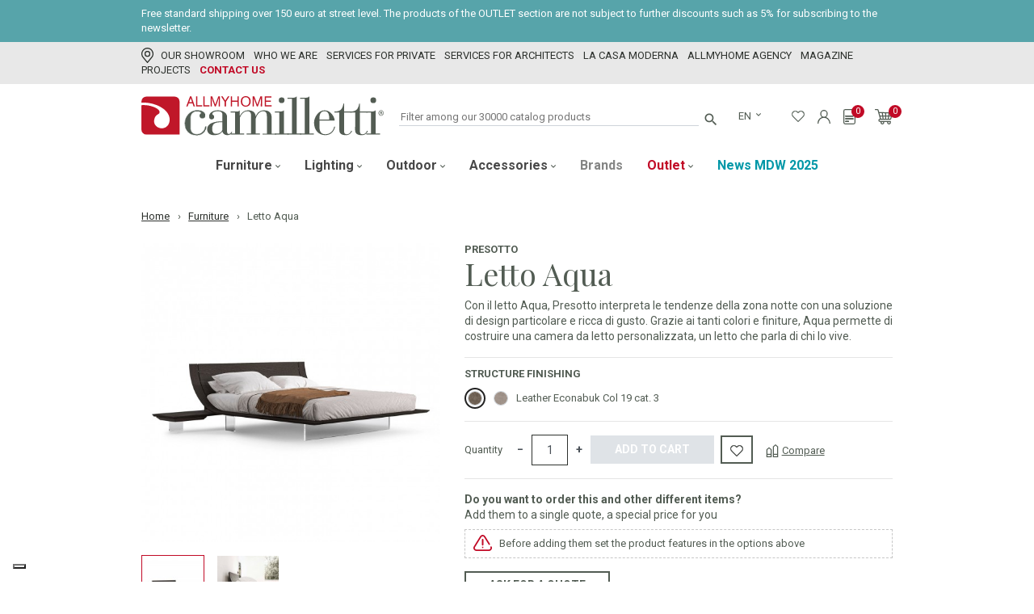

--- FILE ---
content_type: text/html; charset=utf-8
request_url: https://www.allmyhome.com/en/furniture/letto-aqua-28.html
body_size: 49607
content:
<!doctype html>
<html lang="en">

  <head>
    
      
  <link rel="preconnect" href="//fonts.gstatic.com/" crossorigin>
<link rel="preconnect" href="//ajax.googleapis.com" crossorigin>
<script type="text/javascript">
    WebFontConfig = {
        google: { families: [ 'Playfair+Display:400', 'Roboto:400,700' ] }
    };
    (function() {
        var wf = document.createElement('script');
        wf.src = 'https://ajax.googleapis.com/ajax/libs/webfont/1/webfont.js';
        wf.type = 'text/javascript';
        wf.async = 'true';
        var s = document.getElementsByTagName('script')[0];
        s.parentNode.insertBefore(wf, s);
    })(); </script>


  <meta charset="utf-8">


  <meta http-equiv="x-ua-compatible" content="ie=edge">



  <link rel="canonical" href="https://www.allmyhome.com/en/furniture/letto-aqua-28.html">

  <title>Letto Aqua</title>
  
  
  <meta name="description" content="Con il letto Aqua, Presotto interpreta le tendenze della zona notte con una soluzione di design particolare e ricca di gusto. Grazie ai tanti colori e finiture, Aqua permette di costruire una camera da letto personalizzata, un letto che parla di chi lo vive. ">
  <meta name="keywords" content="">
  <meta name="referrer" content="unsafe-url">
        
    
                    <link rel="alternate" href="https://www.allmyhome.com/it/arredamento/letto-aqua-28.html" hreflang="it-IT">
              <link rel="alternate" href="https://www.allmyhome.com/fr/mobilier/letto-aqua-28.html" hreflang="fr-FR">
              <link rel="alternate" href="https://www.allmyhome.com/en/furniture/letto-aqua-28.html" hreflang="en-US">
              
  
        
    <!-- Google Tag Manager -->
    <script>(function(w,d,s,l,i){w[l]=w[l]||[];
        w[l].push({'gtm.start': new Date().getTime(),event:'gtm.js'});
        var f=d.getElementsByTagName(s)[0], j=d.createElement(s),dl=l!='dataLayer'?'&l='+l:'';
        j.async=true;
        j.src='https://www.googletagmanager.com/gtm.js?id='+i+dl;
        f.parentNode.insertBefore(j,f);
    })(window,document,'script','dataLayer','GTM-MML9FQH');</script>
    <!-- End Google Tag Manager -->
    
  
  <meta  content="Letto Aqua"/>
<meta  content="Con il letto Aqua, Presotto interpreta le tendenze della zona notte con una soluzione di design particolare e ricca di gusto. Grazie ai tanti colori e finiture, Aqua permette di costruire una camera da letto personalizzata, un letto che parla di chi lo vive. "/>
<meta  content="website"/>
<meta  content="https://www.allmyhome.com/en/furniture/letto-aqua-28.html"/>
<meta  content="Camilletti Allmyhome"/>

  <meta  content="product"/>
            <meta  content="https://www.allmyhome.com/18068-large_default/letto-aqua.jpg"/>
          <meta  content="https://www.allmyhome.com/18069-large_default/letto-aqua.jpg"/>
        <meta  content="800"/>
    <meta  content="800"/>

          <meta  content="Presotto" />
    <meta  content="instock" />



    


  


    <meta name="viewport" content="width=device-width, initial-scale=1.0, maximum-scale=2.0, user-scalable=yes" />



  <link rel="icon" type="image/vnd.microsoft.icon" href="https://www.allmyhome.com/img/favicon.ico?1623231182">
  <link rel="shortcut icon" type="image/x-icon" href="https://www.allmyhome.com/img/favicon.ico?1623231182">
  <link rel="apple-touch-icon" sizes="57x57" href="https://www.allmyhome.com/themes/camilletti/assets/img/favicons/apple-icon-57x57.png">
  <link rel="apple-touch-icon" sizes="60x60" href="https://www.allmyhome.com/themes/camilletti/assets/img/favicons/apple-icon-60x60.png">
  <link rel="apple-touch-icon" sizes="72x72" href="https://www.allmyhome.com/themes/camilletti/assets/img/favicons/apple-icon-72x72.png">
  <link rel="apple-touch-icon" sizes="76x76" href="https://www.allmyhome.com/themes/camilletti/assets/img/favicons/apple-icon-76x76.png">
  <link rel="apple-touch-icon" sizes="114x114" href="https://www.allmyhome.com/themes/camilletti/assets/img/favicons/apple-icon-114x114.png">
  <link rel="apple-touch-icon" sizes="120x120" href="https://www.allmyhome.com/themes/camilletti/assets/img/favicons/apple-icon-120x120.png">
  <link rel="apple-touch-icon" sizes="144x144" href="https://www.allmyhome.com/themes/camilletti/assets/img/favicons/apple-icon-144x144.png">
  <link rel="apple-touch-icon" sizes="152x152" href="https://www.allmyhome.com/themes/camilletti/assets/img/favicons/apple-icon-152x152.png">
  <link rel="apple-touch-icon" sizes="180x180" href="https://www.allmyhome.com/themes/camilletti/assets/img/favicons/apple-icon-180x180.png">
  <link rel="icon" type="image/png" sizes="192x192"  href="https://www.allmyhome.com/themes/camilletti/assets/img/favicons/android-icon-192x192.png">
  <link rel="icon" type="image/png" sizes="32x32" href="https://www.allmyhome.com/themes/camilletti/assets/img/favicons/favicon-32x32.png">
  <link rel="icon" type="image/png" sizes="96x96" href="https://www.allmyhome.com/themes/camilletti/assets/img/favicons/favicon-96x96.png">
  <link rel="icon" type="image/png" sizes="16x16" href="https://www.allmyhome.com/themes/camilletti/assets/img/favicons/favicon-16x16.png">
  <link rel="manifest" href="https://www.allmyhome.com/themes/camilletti/assets/img/favicons/manifest.json">
  <meta name="msapplication-TileColor" content="#ffffff">
  <meta name="msapplication-TileImage" content="https://www.allmyhome.com/themes/camilletti/assets/img/favicons/ms-icon-144x144.png">
  <meta name="theme-color" content="#ffffff">



    <link rel="stylesheet" href="https://www.allmyhome.com/themes/camilletti/assets/cache/theme-05fcc4283.css" type="text/css" media="all">



  

  <script type="text/javascript">
        var ASPath = "\/modules\/pm_advancedsearch4\/";
        var ASSearchUrl = "https:\/\/www.allmyhome.com\/en\/module\/pm_advancedsearch4\/advancedsearch4";
        var AdvancedEmailGuardData = {"meta":{"isGDPREnabled":true,"isLegacyOPCEnabled":false,"isLegacyMAModuleEnabled":false,"validationError":null},"settings":{"recaptcha":{"type":"v2_cbx","key":"6LdnrqkaAAAAAP-vNs3DNcgk65eCNTJ_xN6KI-eQ","forms":{"contact_us":{"size":"normal","align":"center","offset":3},"register":{"size":"normal","align":"center","offset":1},"reset_password":{"size":"normal","align":"center","offset":1}},"language":"shop","theme":"light","position":"bottomleft","hidden":false,"deferred":false}},"context":{"ps":{"v17":true,"v17pc":true,"v17ch":true,"v16":false,"v161":false,"v15":false},"languageCode":"en","pageName":"product"},"trans":{"genericError":"An error occurred, please try again."}};
        var as4_orderBySalesAsc = "Sales: Lower first";
        var as4_orderBySalesDesc = "Sales: Highest first";
        var cdpcpAjaxErrorMsg = "There was a problem when updating your product comparison list. Please try again in a moment or try refreshing the page.";
        var cdpcpButton = "<button\n\ttype=\"button\"\n\tclass=\"cdpcp-compare-btn cdpcp-compare-btn--no-js\" aria-label=\"Compare\"\n>\n\t<svg class=\"cdpcp-icon-loading cdpcp-compare-btn__icon cdpcp-compare-btn__icon--loading\">\n\t\t<use xlink:href=\"#cdpcp-icon-loading\"><\/use>\n\t<\/svg>\n\n\t<svg xmlns=\"http:\/\/www.w3.org\/2000\/svg\" width=\"15.542\" height=\"17.208\" viewBox=\"0 0 15.542 17.208\" class=\"cdpcp-icon-add cdpcp-compare-btn__icon cdpcp-compare-btn__icon--add\"><g transform=\"translate(-37.2 -14.8)\"><path d=\"M44.141,121.995,40.671,119.1,37.2,121.995v10.511h6.945V121.995ZM42.9,131.262H38.44V129.18H42.9Zm0-3.329H38.44v-5.359l2.228-1.859,2.228,1.859v5.359Z\" transform=\"translate(0 -100.498)\" fill=\"#525c53\"\/><path d=\"M279.945,17.695,276.474,14.8,273,17.695V32h6.945ZM278.7,30.765h-4.459V28.683H278.7Zm0-3.329h-4.459V18.278l2.228-1.859,2.228,1.859v9.158Z\" transform=\"translate(-227.203)\" fill=\"#525c53\"\/><\/g><\/svg>\n\n\t<svg xmlns=\"http:\/\/www.w3.org\/2000\/svg\" width=\"15.542\" height=\"17.208\" viewBox=\"0 0 15.542 17.208\" class=\"cdpcp-icon-remove cdpcp-compare-btn__icon cdpcp-compare-btn__icon--remove\"><g transform=\"translate(-37.2 -14.8)\"><path d=\"M44.141,121.995,40.671,119.1,37.2,121.995v10.511h6.945V121.995ZM42.9,131.262H38.44V129.18H42.9Zm0-3.329H38.44v-5.359l2.228-1.859,2.228,1.859v5.359Z\" transform=\"translate(0 -100.498)\" fill=\"#c10a26\"\/><path d=\"M279.945,17.695,276.474,14.8,273,17.695V32h6.945ZM278.7,30.765h-4.459V28.683H278.7Zm0-3.329h-4.459V18.278l2.228-1.859,2.228,1.859v9.158Z\" transform=\"translate(-227.203)\" fill=\"#c10a26\"\/><\/g><\/svg>\n\n\t\t<\/button>\n";
        var cdpcpConfig = {"highlightBkg":"rgb(255, 255, 173)","highlightText":"rgb(33, 33, 33)","highlightType":"0","hoverOutlineColor":"rgb(33, 33, 33)","hoverOutlineEnabled":false,"listsButtonPosition":"above","listsButtonSelector":".js-product-miniature .js-compare-wrapper","popupCompareEnabled":false,"preDefinedStyle":"custom","showAddToCartButton":"0","showAvailability":false,"showColorSwatches":false,"showCondition":false,"showDescription":false,"showManufacturer":true,"showPrice":false,"showProductPageButton":true,"showQuickView":false,"showStickyFooterQuickView":false,"showReviews":false,"showSupplier":false,"slideOutBkgColor":"rgb(255, 255, 255)","slideOutButtonBkgColor":"rgb(255, 255, 255)","slideOutButtonBorderColor":"rgb(221, 221, 221)","slideOutButtonTextColor":"rgb(33, 33, 33)","slideOutTextColor":"rgb(33, 33, 33)","stickyBkgColor":"rgb(255, 255, 255)","stickyBorderColor":"rgb(221, 221, 221)","stickyDotColor":"rgb(33, 33, 33)","stickyFooterEnabled":true};
        var cdpcpErrorTitle = "Error";
        var cdpcpNumCompareProducts = 0;
        var cdpcpProductIds = [];
        var cdpcpToken = "7b1a49e377d351793446a4ff9ce49751";
        var ceFrontendConfig = {"isEditMode":"","stretchedSectionContainer":"","is_rtl":false};
        var jolisearch = {"amb_joli_search_action":"https:\/\/www.allmyhome.com\/en\/module\/ambjolisearch\/jolisearch","amb_joli_search_link":"https:\/\/www.allmyhome.com\/en\/module\/ambjolisearch\/jolisearch","amb_joli_search_controller":"jolisearch","blocksearch_type":"top","show_cat_desc":0,"ga_acc":0,"id_lang":3,"url_rewriting":1,"use_autocomplete":2,"minwordlen":2,"l_products":"Products","l_manufacturers":"Manufacturers","l_categories":"Categories","l_no_results_found":"No results found","l_more_results":"More results \u00bb","ENT_QUOTES":3,"search_ssl":true,"self":"\/home\/allmyhome\/public_html\/modules\/ambjolisearch","position":{"my":"left top","at":"left bottom","collision":"flipfit none"},"classes":"ps17","display_manufacturer":"","display_category":"1"};
        var minqcConditionsUrl = "https:\/\/www.allmyhome.com\/en\/index.php?controller=cart&ajax=1&getMinqcConditions=1";
        var pixel_fc = "https:\/\/www.allmyhome.com\/en\/module\/pspixel\/FrontAjaxPixel";
        var prestashop = {"cart":{"products":[],"totals":{"total":{"type":"total","label":"Total","amount":0,"value":"\u20ac0.00"},"total_including_tax":{"type":"total","label":"Total (tax incl.)","amount":0,"value":"\u20ac0.00"},"total_excluding_tax":{"type":"total","label":"Total (tax excl.)","amount":0,"value":"\u20ac0.00"}},"subtotals":{"products":{"type":"products","label":"Subtotal","amount":0,"value":"\u20ac0.00"},"discounts":null,"shipping":{"type":"shipping","label":"Shipping","amount":0,"value":""},"tax":{"type":"tax","label":"Included taxes","amount":0,"value":"\u20ac0.00"}},"products_count":0,"summary_string":"0 items","vouchers":{"allowed":1,"added":[]},"discounts":[],"minimalPurchase":0,"minimalPurchaseRequired":""},"currency":{"name":"Euro","iso_code":"EUR","iso_code_num":"978","sign":"\u20ac"},"customer":{"lastname":null,"firstname":null,"email":null,"birthday":null,"newsletter":null,"newsletter_date_add":null,"optin":null,"website":null,"company":null,"siret":null,"ape":null,"is_logged":false,"gender":{"type":null,"name":null},"addresses":[]},"language":{"name":"English","iso_code":"en","locale":"en-US","language_code":"en-US","is_rtl":"0","date_format_lite":"Y-m-d","date_format_full":"Y-m-d H:i:s","id":3},"page":{"title":"","canonical":null,"meta":{"title":"Letto Aqua","description":"Con il letto Aqua, Presotto interpreta le tendenze della zona notte con una soluzione di design particolare e ricca di gusto. Grazie ai tanti colori e finiture, Aqua permette di costruire una camera da letto personalizzata, un letto che parla di chi lo vive.\u00a0","keywords":null,"robots":"index"},"page_name":"product","body_classes":{"lang-en":true,"lang-rtl":false,"country-IT":true,"currency-EUR":true,"layout-full-width":true,"page-product":true,"tax-display-enabled":true,"product-id-28":true,"product-Letto Aqua":true,"product-id-category-269":true,"product-id-manufacturer-46":true,"product-id-supplier-1":true},"admin_notifications":[]},"shop":{"name":"Camilletti Allmyhome","logo":"https:\/\/www.allmyhome.com\/img\/arredamenti-camilletti-logo-1618309608.jpg","stores_icon":"https:\/\/www.allmyhome.com\/img\/logo_stores.png","favicon":"https:\/\/www.allmyhome.com\/img\/favicon.ico"},"urls":{"base_url":"https:\/\/www.allmyhome.com\/","current_url":"https:\/\/www.allmyhome.com\/en\/furniture\/letto-aqua-28.html","shop_domain_url":"https:\/\/www.allmyhome.com","img_ps_url":"https:\/\/www.allmyhome.com\/img\/","img_cat_url":"https:\/\/www.allmyhome.com\/img\/c\/","img_lang_url":"https:\/\/www.allmyhome.com\/img\/l\/","img_prod_url":"https:\/\/www.allmyhome.com\/img\/p\/","img_manu_url":"https:\/\/www.allmyhome.com\/img\/m\/","img_sup_url":"https:\/\/www.allmyhome.com\/img\/su\/","img_ship_url":"https:\/\/www.allmyhome.com\/img\/s\/","img_store_url":"https:\/\/www.allmyhome.com\/img\/st\/","img_col_url":"https:\/\/www.allmyhome.com\/img\/co\/","img_url":"https:\/\/www.allmyhome.com\/themes\/camilletti\/assets\/img\/","css_url":"https:\/\/www.allmyhome.com\/themes\/camilletti\/assets\/css\/","js_url":"https:\/\/www.allmyhome.com\/themes\/camilletti\/assets\/js\/","pic_url":"https:\/\/www.allmyhome.com\/upload\/","pages":{"address":"https:\/\/www.allmyhome.com\/en\/index.php?controller=address","addresses":"https:\/\/www.allmyhome.com\/en\/index.php?controller=addresses","authentication":"https:\/\/www.allmyhome.com\/en\/login","cart":"https:\/\/www.allmyhome.com\/en\/index.php?controller=cart","category":"https:\/\/www.allmyhome.com\/en\/index.php?controller=category","cms":"https:\/\/www.allmyhome.com\/en\/index.php?controller=cms","contact":"https:\/\/www.allmyhome.com\/en\/contact-us","discount":"https:\/\/www.allmyhome.com\/en\/index.php?controller=discount","guest_tracking":"https:\/\/www.allmyhome.com\/en\/index.php?controller=guest-tracking","history":"https:\/\/www.allmyhome.com\/en\/index.php?controller=history","identity":"https:\/\/www.allmyhome.com\/en\/index.php?controller=identity","index":"https:\/\/www.allmyhome.com\/en\/","my_account":"https:\/\/www.allmyhome.com\/en\/account","order_confirmation":"https:\/\/www.allmyhome.com\/en\/index.php?controller=order-confirmation","order_detail":"https:\/\/www.allmyhome.com\/en\/index.php?controller=order-detail","order_follow":"https:\/\/www.allmyhome.com\/en\/index.php?controller=order-follow","order":"https:\/\/www.allmyhome.com\/en\/index.php?controller=order","order_return":"https:\/\/www.allmyhome.com\/en\/index.php?controller=order-return","order_slip":"https:\/\/www.allmyhome.com\/en\/index.php?controller=order-slip","pagenotfound":"https:\/\/www.allmyhome.com\/en\/index.php?controller=pagenotfound","password":"https:\/\/www.allmyhome.com\/en\/index.php?controller=password","pdf_invoice":"https:\/\/www.allmyhome.com\/en\/index.php?controller=pdf-invoice","pdf_order_return":"https:\/\/www.allmyhome.com\/en\/index.php?controller=pdf-order-return","pdf_order_slip":"https:\/\/www.allmyhome.com\/en\/index.php?controller=pdf-order-slip","prices_drop":"https:\/\/www.allmyhome.com\/en\/index.php?controller=prices-drop","product":"https:\/\/www.allmyhome.com\/en\/index.php?controller=product","search":"https:\/\/www.allmyhome.com\/en\/index.php?controller=search","sitemap":"https:\/\/www.allmyhome.com\/en\/sitemap","stores":"https:\/\/www.allmyhome.com\/en\/index.php?controller=stores","supplier":"https:\/\/www.allmyhome.com\/en\/index.php?controller=supplier","register":"https:\/\/www.allmyhome.com\/en\/login?create_account=1","order_login":"https:\/\/www.allmyhome.com\/en\/index.php?controller=order&login=1"},"alternative_langs":{"it-IT":"https:\/\/www.allmyhome.com\/it\/arredamento\/letto-aqua-28.html","fr-FR":"https:\/\/www.allmyhome.com\/fr\/mobilier\/letto-aqua-28.html","en-US":"https:\/\/www.allmyhome.com\/en\/furniture\/letto-aqua-28.html"},"theme_assets":"\/themes\/camilletti\/assets\/","actions":{"logout":"https:\/\/www.allmyhome.com\/en\/?mylogout="},"no_picture_image":{"bySize":{"small_default":{"url":"https:\/\/www.allmyhome.com\/img\/p\/en-default-small_default.jpg","width":98,"height":98},"cart_default":{"url":"https:\/\/www.allmyhome.com\/img\/p\/en-default-cart_default.jpg","width":125,"height":125},"pdt_180":{"url":"https:\/\/www.allmyhome.com\/img\/p\/en-default-pdt_180.jpg","width":180,"height":180},"home_default":{"url":"https:\/\/www.allmyhome.com\/img\/p\/en-default-home_default.jpg","width":285,"height":285},"pdt_300":{"url":"https:\/\/www.allmyhome.com\/img\/p\/en-default-pdt_300.jpg","width":300,"height":300},"pdt_360":{"url":"https:\/\/www.allmyhome.com\/img\/p\/en-default-pdt_360.jpg","width":360,"height":360},"medium_default":{"url":"https:\/\/www.allmyhome.com\/img\/p\/en-default-medium_default.jpg","width":452,"height":452},"pdt_540":{"url":"https:\/\/www.allmyhome.com\/img\/p\/en-default-pdt_540.jpg","width":540,"height":540},"large_default":{"url":"https:\/\/www.allmyhome.com\/img\/p\/en-default-large_default.jpg","width":800,"height":800}},"small":{"url":"https:\/\/www.allmyhome.com\/img\/p\/en-default-small_default.jpg","width":98,"height":98},"medium":{"url":"https:\/\/www.allmyhome.com\/img\/p\/en-default-pdt_300.jpg","width":300,"height":300},"large":{"url":"https:\/\/www.allmyhome.com\/img\/p\/en-default-large_default.jpg","width":800,"height":800},"legend":""}},"configuration":{"display_taxes_label":true,"display_prices_tax_incl":true,"is_catalog":false,"show_prices":true,"opt_in":{"partner":false},"quantity_discount":{"type":"discount","label":"Unit discount"},"voucher_enabled":1,"return_enabled":1},"field_required":[],"breadcrumb":{"links":[{"title":"Home","url":"https:\/\/www.allmyhome.com\/en\/"},{"title":"Furniture","url":"https:\/\/www.allmyhome.com\/en\/furniture\/"},{"title":"Letto Aqua","url":"https:\/\/www.allmyhome.com\/en\/furniture\/letto-aqua-28.html"}],"count":3},"link":{"protocol_link":"https:\/\/","protocol_content":"https:\/\/"},"time":1768882667,"static_token":"330d34153a3ae432130e1df30661375a","token":"597c7a61fdde8733b6575cfab9381dd7","debug":false};
        var prestashopFacebookAjaxController = "https:\/\/www.allmyhome.com\/en\/module\/ps_facebook\/Ajax";
        var psemailsubscription_subscription = "https:\/\/www.allmyhome.com\/en\/module\/ps_emailsubscription\/subscription";
        var privacyPreference = "Privacy preferences"; 
  </script>

<script async src="https://cdn.eye-able.com/configs/www.allmyhome.com.js"></script>
<script async src="https://cdn.eye-able.com/public/js/eyeAble.js"></script>
  <script type="text/javascript">
      var lReadMore = "Read more";
      var lClose = "Close";
      var lShow = "Show";
      var lHide = "Hide";
  </script>



      <style>
        .seosa_label_hint_19 {
            display: none;
            position: absolute;
            background: #000000;
            color: white;
            border-radius: 3px;
                            top: 0;
                          left: -10px;
                margin-left: -150px;
                                z-index: 1000;
            opacity: 1;
            width: 150px;
            padding: 5px;
        }
        .seosa_label_hint_19:after {
            border-bottom: solid transparent 7px;
            border-top: solid transparent 7px;
                    border-left: solid #000000 10px;
                    top: 10%;
            content: " ";
            height: 0;
                    left: 100%;
                      position: absolute;
            width: 0;
        }
    </style>
    <style>
        .seosa_label_hint_21 {
            display: none;
            position: absolute;
            background: #000000;
            color: white;
            border-radius: 3px;
                            top: 0;
                          left: -10px;
                margin-left: -150px;
                                z-index: 1000;
            opacity: 0.16;
            width: 150px;
            padding: 5px;
        }
        .seosa_label_hint_21:after {
            border-bottom: solid transparent 7px;
            border-top: solid transparent 7px;
                    border-left: solid #000000 10px;
                    top: 10%;
            content: " ";
            height: 0;
                    left: 100%;
                      position: absolute;
            width: 0;
        }
    </style>
    <style>
        .seosa_label_hint_22 {
            display: none;
            position: absolute;
            background: #000000;
            color: white;
            border-radius: 3px;
                            top: 0;
                          left: -10px;
                margin-left: -150px;
                                z-index: 1000;
            opacity: 1;
            width: 150px;
            padding: 5px;
        }
        .seosa_label_hint_22:after {
            border-bottom: solid transparent 7px;
            border-top: solid transparent 7px;
                    border-left: solid #000000 10px;
                    top: 10%;
            content: " ";
            height: 0;
                    left: 100%;
                      position: absolute;
            width: 0;
        }
    </style>
    <style>
        .seosa_label_hint_23 {
            display: none;
            position: absolute;
            background: #000000;
            color: white;
            border-radius: 3px;
                            top: 0;
                          left: -10px;
                margin-left: -150px;
                                z-index: 1000;
            opacity: 1;
            width: 150px;
            padding: 5px;
        }
        .seosa_label_hint_23:after {
            border-bottom: solid transparent 7px;
            border-top: solid transparent 7px;
                    border-left: solid #000000 10px;
                    top: 10%;
            content: " ";
            height: 0;
                    left: 100%;
                      position: absolute;
            width: 0;
        }
    </style>
    <style>
        .seosa_label_hint_24 {
            display: none;
            position: absolute;
            background: #000000;
            color: white;
            border-radius: 3px;
                            top: 0;
                          left: -10px;
                margin-left: -150px;
                                z-index: 1000;
            opacity: 1;
            width: 150px;
            padding: 5px;
        }
        .seosa_label_hint_24:after {
            border-bottom: solid transparent 7px;
            border-top: solid transparent 7px;
                    border-left: solid #000000 10px;
                    top: 10%;
            content: " ";
            height: 0;
                    left: 100%;
                      position: absolute;
            width: 0;
        }
    </style>
    <style>
        .seosa_label_hint_25 {
            display: none;
            position: absolute;
            background: #000000;
            color: white;
            border-radius: 3px;
                            top: 80px;
                        z-index: 1000;
            opacity: 1;
            width: 150px;
            padding: 5px;
        }
        .seosa_label_hint_25:after {
            border-bottom: solid transparent 7px;
            border-top: solid transparent 7px;
                  top: 10%;
            content: " ";
            height: 0;
                    position: absolute;
            width: 0;
        }
    </style>
    <style>
        .seosa_label_hint_26 {
            display: none;
            position: absolute;
            background: #bafeff;
            color: #bafbff;
            border-radius: 3px;
                            top: 0;
                          left: -10px;
                margin-left: -150px;
                                z-index: 1000;
            opacity: 1;
            width: 150px;
            padding: 5px;
        }
        .seosa_label_hint_26:after {
            border-bottom: solid transparent 7px;
            border-top: solid transparent 7px;
                    border-left: solid #bafeff 10px;
                    top: 10%;
            content: " ";
            height: 0;
                    left: 100%;
                      position: absolute;
            width: 0;
        }
    </style>
    <style>
        .seosa_label_hint_27 {
            display: none;
            position: absolute;
            background: #008092;
            color: white;
            border-radius: 3px;
                            top: 0;
                          left: -10px;
                margin-left: -150px;
                                z-index: 1000;
            opacity: 1;
            width: 150px;
            padding: 5px;
        }
        .seosa_label_hint_27:after {
            border-bottom: solid transparent 7px;
            border-top: solid transparent 7px;
                    border-left: solid #008092 10px;
                    top: 10%;
            content: " ";
            height: 0;
                    left: 100%;
                      position: absolute;
            width: 0;
        }
    </style>
	<script type="text/javascript" src="/modules/facebookpsconnect/views/js/jquery-1.11.0.min.js"></script>
	<script type="text/javascript" src="/modules/facebookpsconnect/views/js/module.js"></script>

<script type="text/javascript">
	// instantiate object
	var fbpsc = fbpsc || new FpcModule('fbpsc');
	// get errors translation
		fbpsc.msgs = {"id":"You have not filled in the application ID","secret":"You have not filled in the application Secret","htmlElement":"You have not filled in the HTML element","positionName":"You have not filled in the name field","padding":"You have not filled in the padding or this isn't an INTEGER","margin":"You have not filled in the margin or this isn't an INTEGER","callback":"You have not filled in the application redirect URL","scope":"You have not filled in the scope of App permissions","developerKey":"You have not filled in the developer Key","socialEmail":"You have not indicated your e-mail","delete":"Delete","prefixCode":"You have to set the code prefix","voucherAmount":"You have to set the voucher amount","voucherPercent":"You have to set the discount percentage of the voucher","apiType":"You have to select a connection method","defaultText":"You have to fill in the default text"};
	
	
	// set URL of admin img
	fbpsc.sImgUrl = '/modules/facebookpsconnect/views/img/';

	// set URL of admin img
	fbpsc.sAdminImgUrl = '/img/admin/';

	// set URL of module's web service
		fbpsc.sWebService = '/modules/facebookpsconnect/ws-facebookpsconnect.php';
	fbpsc.sShortCodeUrl = 'https://www.allmyhome.com/en/module/facebookpsconnect/shortcode';
	

</script>
<script type="text/javascript">
    var show_warning_info = "";
    var show_warning_text = "You haven't insert Electronic Invoice Fields (PEC/SDI code) for One or more saved address. Edit your Addresses abd insert theese data in order to be able to receive the order's Electronic Invoice.";
    var errorDni = "The dni field is not valid";
    var errorVat = "The vat number field is not valid";
    var sdiError = "The SDI code field is not valid (7 alphanumeric chatacters)";
    var sdiErrorPA = "The SDI code field is not valid (6 alphanumeric chatacters)"
</script><style>
			.cdpcp__menu,
		.cdpcp__items-wrapper {
			background-color: rgb(255, 255, 255) !important;
			border-color: rgb(221, 221, 221) !important;
		}

		.cdpcp-menu__button {
			color: rgb(33, 33, 33) !important;
		}

		.cdpcp__slideout {
			background-color: rgb(255, 255, 255) !important;
			color: rgb(33, 33, 33) !important;
		}
		
	
	
	</style>

			<script type="text/javascript" src="/modules/ganalyticspro/views/js/jquery-1.11.0.min.js"></script>
		<script type="text/javascript" src="/modules/ganalyticspro/views/js/bt_ganalyticspro.js"></script>
	
	
	<script type="text/javascript">
		// Google analytics Pro - BEGIN init GA object
		// jQuery(document).ready(function(){
			(function(i,s,o,g,r,a,m){
			i['GoogleAnalyticsObject']=r;
			i[r]=i[r]||function(){
				(i[r].q=i[r].q||[]).push(arguments)
			}, i[r].l=1*new Date();
			a=s.createElement(o), m=s.getElementsByTagName(o)[0];
			a.async=1;
			a.src=g;
			m.parentNode.insertBefore(a,m)
		})(window,document,'script','//www.google-analytics.com/analytics.js','ga');

			var BTGA = new BT_GAnalyticsPro();

			BTGA.msgs = {"1":"The module could not retrieve the link detected by the clicked html tag","2":"The module could not find the product ID, please refer to the module's prerequisites about the data-product-id included in your template files"};
			BTGA.sWebService = '/modules/ganalyticspro/ws-ganalyticspro.php';

			ga('create',  'UA-67359647-1', 'auto');
ga('require', 'ec');
ga('set', '&cu', 'EUR');


					ga('set', 'anonymizeIp', true);
		ga('send', 'pageview');
		// });
		// Google analytics Pro - END init GA object
	</script>
	
<script type="text/javascript">
    
    // Measure a view of product details. This example assumes the detail view occurs on pageload,
    // and also tracks a standard pageview of the details page.
    if (typeof (dataLayer) === 'undefined')
    var dataLayer = [];
    dataLayer.push({
        'event': 'view_item',
        'ecommerce': {
            'items': {
                'products': [{
                    'item_name': 'Letto Aqua',         // Name or ID is required.
                    'item_id': '128',
                    'price': '2591.09999998',
                    'item_brand': 'Presotto',
                    'item_category': 'Furniture',
                                        'item.item_category2': 'Beds',
                                        'item.item_category3': 'Letti Matrimoniali',
                                        'item_list_name': 'Furniture',
                    'item_list_id': '269',
                    'quantity': '1'
                }]
            }
        }
    });
    
</script><script type="text/javascript">
var _iub = _iub || [];
_iub.csConfiguration = {"askConsentAtCookiePolicyUpdate":true,"cookiePolicyInOtherWindow":true,"countryDetection":true,"enableLgpd":true,"enableUspr":true,"floatingPreferencesButtonDisplay":"bottom-left","lgpdAppliesGlobally":false,"perPurposeConsent":true,"reloadOnConsent":true,"siteId":1166474,"whitelabel":false,"cookiePolicyId":60061716,"lang":"en", "banner":{ "acceptButtonColor":"#c10a26","acceptButtonDisplay":true,"closeButtonRejects":true,"customizeButtonDisplay":true,"explicitWithdrawal":true,"listPurposes":true,"position":"bottom","rejectButtonDisplay":true,"showPurposesToggles":true }};
</script>
<script type="text/javascript" src="//cs.iubenda.com/sync/1166474.js"></script>
<script type="text/javascript" src="//cdn.iubenda.com/cs/gpp/stub.js"></script>
<script type="text/javascript" src="//cdn.iubenda.com/cs/iubenda_cs.js" charset="UTF-8" async></script>
			<script type='text/javascript'>
				var iCallback = function(){};

				if('callback' in _iub.csConfiguration) {
					if('onConsentGiven' in _iub.csConfiguration.callback) iCallback = _iub.csConfiguration.callback.onConsentGiven;

					_iub.csConfiguration.callback.onConsentGiven = function() {
						iCallback();

						jQuery('noscript._no_script_iub').each(function (a, b) { var el = jQuery(b); el.after(el.html()); });
					};
				};
			</script><script src="https://cdn.brevo.com/js/sdk-loader.js" async></script>
<script>
    window.Brevo = window.Brevo || [];
    Brevo.push([
        "init",
        {
            client_key: "ndj2aorcdquf7jaom3cbosuk",
            email_id: "",
        },
    ]);
</script>

<script type="text/javascript">
    var quotesCartEmpty  = "Your quotes cart is empty";
    var quotesCart  = "https://www.allmyhome.com/en/module/askforaquotepro/QuotesCart";
    var catalogMode  = "0";
    var mainCmsPage  = "3";
    var messagingEnabled  = "1";
    var minQuantityProduct  = "0";
    var confirmReplaceAttachment = "Are you sure want replace currect file ?";
    var attachmentLinkName = "Attachment";
    var ga_enabled = 0;
    var MINIMAL_QUOTE_TOTAL_AMOUNT = 0;
</script>

<script>
    var baseDir = 'https://www.allmyhome.com/';    
    var isLogged = '';
    var single_mode = '1';
    var added_to_wishlist = 'The product was successfully added to your wishlist.'
    var added_to_wishlist_btn = 'Added to wishlist'
    var static_token = '330d34153a3ae432130e1df30661375a';
    var advansedwishlist_ajax_controller_url = 'https://www.allmyhome.com/en/module/advansedwishlist/ajax';
    var idDefaultWishlist = '0';
        var wishlist_btn_icon = '<i class="material-icons">favorite</i>';
    var ps_ws_version = 'advansedwishlistis17';
    </script>    

	<meta data-module="adp-microdatos-opengraph-begin_p17v9992.2.14" />
	<meta property="og:url" content="https://www.allmyhome.com/en/furniture/letto-aqua-28.html" />

	<meta property="og:title" content="Letto Aqua" />
	<meta property="og:description" content="Con il letto Aqua, Presotto interpreta le tendenze della zona notte con una soluzione di design particolare e ricca di gusto. Grazie ai tanti colori e finiture, Aqua permette di costruire una camera da letto personalizzata, un letto che parla di chi lo vive. " />
	<meta property="og:site_name" content="Camilletti Allmyhome" />
	<meta property="og:locale" content="en_US" />
			<meta property="og:locale:alternate" content="it_IT" />
				<meta property="og:locale:alternate" content="fr_FR" />
		
	<meta property="og:type" content="product" />

		
		<meta property="product:retailer_item_id" content="28"/>
	
			<meta property="og:image" content="https://www.allmyhome.com/18068-large_default/letto-aqua.jpg"/>
		<meta property="og:image:type" content="image/jpeg"/>
		<meta property="og:image:width" content="800"/>
		<meta property="og:image:height" content="800"/>
		<meta property="og:image:alt" content="Letto Aqua"/>
	
						<meta property="product:availability" content="instock"/>
			
	
	      	<meta property="product:brand" content="Presotto" />
 	
 			<meta property="product:condition" content="new" />
	
						
	
	
<!-- TwitterCard -->
<meta name="twitter:card" content="summary_large_image">

	<meta name="twitter:title" content="Letto Aqua">

	<meta name="twitter:description" content="Con il letto Aqua, Presotto interpreta le tendenze della zona notte con una soluzione di design particolare e ricca di gusto. Grazie ai tanti colori e finiture, Aqua permette di costruire una camera da letto personalizzata, un letto che parla di chi lo vive. ">


			<meta property="twitter:image" content="https://www.allmyhome.com/18068-large_default/letto-aqua.jpg"/>
		<meta property="twitter:image:alt" content="Letto Aqua"/>
	


<meta name="twitter:site" content="Camilletti Allmyhome">

<meta name="twitter:creator" content="Camilletti Allmyhome">

<meta name="twitter:domain" content="https://www.allmyhome.com/en/furniture/letto-aqua-28.html">
	
	<meta data-module="adp-microdatos-opengraph-end_p17v9992.2.14" />

<meta data-module="adp-microdatos-jsonld-begin_p17v9992.2.14" />

<!-- Microdatos Organization -->
	
<script type="application/ld+json">
{
    "@context": "http://schema.org",
    "@type" : "Organization",
    "name" : "Camilletti Allmyhome",
    "url" : "https://www.allmyhome.com/",
    "logo" : [
    	{

    	"@type" : "ImageObject",
    	"url" : "https://www.allmyhome.com/img/arredamenti-camilletti-logo-1618309608.jpg"
    	}
    ],
    "email" : "info@arredamenticamilletti.it"
			,"address": {
	    "@type": "PostalAddress",
	    "addressLocality": "Sassoferrato",
	    "postalCode": "60041",
	    "streetAddress": "Via Crocifisso, 41\/a",
	    "addressRegion": "Ancona",
	    "addressCountry": "IT"
	}
		}
</script>


<!-- Microdatos Webpage -->
	
<script type="application/ld+json">
{
    "@context": "http://schema.org",
    "@type" : "WebPage",
    "isPartOf": [{
        "@type":"WebSite",
        "url":  "https://www.allmyhome.com/en/",
        "name": "Camilletti Allmyhome"
    }],
    "name": "Letto Aqua",
    "url": "https://www.allmyhome.com/en/furniture/letto-aqua-28.html"
}
</script>



<!-- Microdatos Breadcrumb -->
	<script type="application/ld+json">
    {
        "itemListElement": [
            {
                "item": "https://www.allmyhome.com/en/",
                "name": "Home",
                "position": 1,
                "@type": "ListItem"
            }, 
            {
                "item": "https://www.allmyhome.com/en/furniture/",
                "name": "Furniture",
                "position": 2,
                "@type": "ListItem"
            } 
        ],
        "@context": "https://schema.org/",
        "@type": "BreadcrumbList"
    }
</script>

<!-- Microdatos Producto -->
	<script type="application/ld+json">
{
    "name": "Letto Aqua",
    "image": ["https:\/\/www.allmyhome.com\/18068-large_default\/letto-aqua.jpg","https:\/\/www.allmyhome.com\/18069-large_default\/letto-aqua.jpg"],
    "url": "https://www.allmyhome.com/en/furniture/letto-aqua-28.html",
    "productID": "28",
    "category": "furniture",
    "brand": {
        "@type": "Thing",
        "name": "Presotto"
    },
    "description": "Con il letto Aqua, Presotto interpreta le tendenze della zona notte con una soluzione di design particolare e ricca di gusto. Grazie ai tanti colori e finiture, Aqua permette di costruire una camera da letto personalizzata, un letto che parla di chi lo vive.\u00a0",
    "additionalProperty" : [
        {
            "@type": "PropertyValue",
            "name": "Height",
            "value": "83 cm - altezza piedini 25.5 cm"
        }, 
        {
            "@type": "PropertyValue",
            "name": "Width",
            "value": "161 cm"
        }, 
        {
            "@type": "PropertyValue",
            "name": "Depth",
            "value": "201 cm"
        }, 
        {
            "@type": "PropertyValue",
            "name": "Disponibilit\u00e0",
            "value": "4\/5 weeks"
        } 
    ],    "@context": "https://schema.org/",
    "@type": "Product"
}
</script>


<meta data-module="adp-microdatos-jsonld-end_p17v9992.2.14" /><!-- Facebook Pixel Code -->

<script type="text/plain" class=" _iub_cs_activate-inline" data-iub-purposes="3">
    !function(f,b,e,v,n,t,s)
    {if(f.fbq)return;n=f.fbq=function(){n.callMethod? n.callMethod.apply(n,arguments):n.queue.push(arguments)};
    if(!f._fbq)f._fbq=n;n.push=n;n.loaded=!0;n.version='2.0';n.agent='plprestashop-download'; // n.agent to keep because of partnership
    n.queue=[];t=b.createElement(e);t.async=!0;
    t.src=v;s=b.getElementsByTagName(e)[0];
    s.parentNode.insertBefore(t,s)}(window, document,'script', 'https://connect.facebook.net/en_US/fbevents.js');

            fbq('init', '2211069225880073');
        
    fbq('track', 'PageView');
</script>

<!-- End Facebook Pixel Code -->

<!-- Set Facebook Pixel Product Export -->
    <meta  content="Letto Aqua">
    <meta  content="Con il letto Aqua, Presotto interpreta le tendenze della zona notte con una soluzione di design particolare e ricca di gusto. Grazie ai tanti colori e finiture, Aqua permette di costruire una camera da letto personalizzata, un letto che parla di chi lo vive. ">
    <meta  content="https://www.allmyhome.com/en/furniture/letto-aqua-28.html">
    <meta  content="https://www.allmyhome.com/18068-medium_default/letto-aqua.jpg">
    <meta  content="Presotto">
    <meta  content="Out of stock">
    <meta  content="new">
        <meta  content="28">
<!-- END OF Set Facebook Pixel Product Export -->

    
        <script type="text/plain" class=" _iub_cs_activate-inline" data-iub-purposes="3">
            fbq('track', 'ViewContent', {content_name: 'Letto Aqua EN', content_ids: 28, content_type: 'product', value: 2591.1, currency: 'EUR'});
        </script>
    




    
  </head>

  <body id="product" class="lang-en country-it currency-eur layout-full-width page-product tax-display-enabled product-id-28 product-letto-aqua product-id-category-269 product-id-manufacturer-46 product-id-supplier-1 elementor-page elementor-page-28030301">
      
              
        <!-- Google Tag Manager (noscript) -->
        <noscript><iframe src="https://www.googletagmanager.com/ns.html?id=GTM-MML9FQH" height="0" width="0" style="display:none;visibility:hidden"></iframe></noscript>
        <!-- End Google Tag Manager (noscript) -->
    
      
    
      <noscript>
    <iframe src="//www.googletagmanager.com/ns.html?id=GTM-5WPTSVX"
            height="0" width="0" style="display:none;visibility:hidden"></iframe>
</noscript>
<script>
    
    (function (w, d, s, l, i) {
        w[l] = w[l] || [];
        w[l].push({'gtm.start': new Date().getTime(), event: 'gtm.js'});
        var f = d.getElementsByTagName(s)[0],
            j = d.createElement(s), dl = l != 'dataLayer' ? '&l=' + l : '';
        j.async = true;
        j.src =
            '//www.googletagmanager.com/gtm.js?id=' + i + dl;
        f.parentNode.insertBefore(j, f);
    })(window, document, 'script', 'dataLayer', 'GTM-5WPTSVX');
</script>

<!-- End Google Tag Manager -->

    

    <main>
      
              

      <header id="header" class="l-header mb-2 mb-md-3">
        
          
    <div class="header-banner">
        
        <div id="_desktop_top-action-bar">
            <div class="top-action-bar py-2">
  <div class="container">
  	<p>Free standard shipping over 150 euro at street level. The products of the OUTLET section are not subject to further discounts such as 5% for subscribing to the newsletter.</p>
<p></p>
  </div>
</div>
        </div>
    </div>



    <div class="header-nav py-2 d-none d-md-block">
        <div class="header__container container">
            <div class="u-a-i-c d--flex-between visible--desktop">
                <div id="_desktop_secondary_menu" class="header-nav__left">
                            <ul id="header_sub_menu" class="list-inline mb-0">
                            <li class="list-inline-item text-uppercase mr-md-2 mr-xl-3">
            <a
                id="link-cms-page-19-5"
                class="text-reset cms-page-link position-relative pl-md-4"
                href="https://www.allmyhome.com/en/info/our-showroom-19.html"
                title=""
                            >
                              <span class="d-none d-md-inline-block position-absolute corporate-menu-marker"><svg xmlns="http://www.w3.org/2000/svg" width="14.756" height="18.239" viewBox="0 0 14.756 18.239"><g transform="translate(-48.886)"><g transform="translate(48.886)"><path d="M62.318,3.171a7.364,7.364,0,0,0-12.108,0,7.365,7.365,0,0,0-.858,6.786,5.8,5.8,0,0,0,1.069,1.765l5.357,6.292a.637.637,0,0,0,.971,0L62.1,11.724a5.806,5.806,0,0,0,1.069-1.763A7.367,7.367,0,0,0,62.318,3.171ZM61.98,9.515a4.549,4.549,0,0,1-.841,1.378l0,0-4.871,5.722L51.39,10.892a4.552,4.552,0,0,1-.843-1.382A6.092,6.092,0,0,1,51.259,3.9a6.089,6.089,0,0,1,10.01,0A6.094,6.094,0,0,1,61.98,9.515Z" transform="translate(-48.886)" fill="#2d312d"/></g><g transform="translate(52.693 3.784)"><path d="M159.325,106.219a3.571,3.571,0,1,0,3.571,3.571A3.575,3.575,0,0,0,159.325,106.219Zm0,5.867a2.3,2.3,0,1,1,2.3-2.3A2.3,2.3,0,0,1,159.325,112.086Z" transform="translate(-155.754 -106.219)" fill="#2d312d"/></g></g></svg></span>
                            Our showroom
            </a>
          </li>
                                      <li class="list-inline-item text-uppercase mr-md-2 mr-xl-3">
            <a
                id="link-cms-page-4-5"
                class="text-reset cms-page-link"
                href="https://www.allmyhome.com/en/info/who-we-are-arredamenti-camilletti-4.html"
                title=""
                            >
                            Who we are
            </a>
          </li>
                                      <li class="list-inline-item text-uppercase mr-md-2 mr-xl-3">
            <a
                id="link-cms-page-16-5"
                class="text-reset cms-page-link"
                href="https://www.allmyhome.com/en/info/services-for-private-arredamenti-camilletti-16.html"
                title=""
                            >
                            Services for Private
            </a>
          </li>
                                      <li class="list-inline-item text-uppercase mr-md-2 mr-xl-3">
            <a
                id="link-cms-page-18-5"
                class="text-reset cms-page-link"
                href="https://www.allmyhome.com/en/info/services-for-architects-18.html"
                title=""
                            >
                            Services for Architects
            </a>
          </li>
                                      <li class="list-inline-item text-uppercase mr-md-2 mr-xl-3">
            <a
                id="link-cms-page-23-5"
                class="text-reset cms-page-link"
                href="https://www.allmyhome.com/en/info/la-casa-moderna-23.html"
                title=""
                            >
                            La Casa Moderna
            </a>
          </li>
                                      <li class="list-inline-item text-uppercase mr-md-2 mr-xl-3">
            <a
                id="link-cms-page-358-5"
                class="text-reset cms-page-link"
                href="https://www.allmyhome.com/en/info/allmyhome-agency--358.html"
                title="Allmyhome Agency: distribution and service of residential and contract furniture and furnishings in Luxembourg, Morocco and Tunisia. Turnkey solutions, after-sales care and projects tailored to every need"
                            >
                            Allmyhome Agency
            </a>
          </li>
                                                                              <li class="list-inline-item text-uppercase mr-md-2 mr-xl-3">
            <a
                id="link-custom-page-magazine-5"
                class="text-reset custom-page-link"
                href="https://www.allmyhome.com/en/magazine"
                title=""
                            >
                            Magazine
            </a>
          </li>
                                      <li class="list-inline-item text-uppercase mr-md-2 mr-xl-3">
            <a
                id="link-custom-page-projects-5"
                class="text-reset custom-page-link"
                href="https://www.allmyhome.com/en/magazine/realization-c2"
                title=""
                            >
                            Projects
            </a>
          </li>
                                        <li class="list-inline-item text-uppercase mr-md-2 mr-xl-3">
                <a
                    id="link-static-page-contact-5"
                    class="text-primary font-weight-bold cms-page-link"
                    href="https://www.allmyhome.com/en/contact-us"
                    title=""
                                    >
                  Contact us
                </a>
              </li>
                  </ul>


                </div>
                <div class="header-nav__right">
                    
                </div>
            </div>
        </div>
    </div>



    <div id="header-top" class="header-top-wrapper">
        <div class="container header-top d--flex-between u-a-i-c">
            <a href="https://www.allmyhome.com/en/" class="header__logo header-top__col" aria-label="Go to homepage">
                                <svg xmlns="http://www.w3.org/2000/svg" xmlns:xlink="http://www.w3.org/1999/xlink" viewBox="0 0 776.7 127.34" width="300">

    <g>
        <g>
            <path d="M122.53 123.59H16.47A16.45 16.45 0 010 107.14V17.53A16.45 16.45 0 0116.47 1.08h89.6a16.45 16.45 0 0116.46 16.45z" fill="#c01729"/>
            <path d="M0 29.14a81.21 81.21 0 0123.11 1.1c14.65 2.58 37.08 11.22 35.12 22.32-1.33 7.58-13.79 4.35-17.35 24.54-1.86 10.61 4.76 23.24 20.42 26 12.62 2.23 26-5.83 28.68-21 5.53-31.3-29.07-53.55-64.43-59.78A99.9 99.9 0 000 21.17z" fill="#fff"/>
        </g>
        <g class="logo-element">
            <image width="70" height="82" transform="translate(138.73 45.4)" xlink:href="[data-uri]"/>
            <path d="M274.65 113.63c0 3.42.54 7.93 5.41 7.93 4.14 0 6.66-3.42 9.36-7.2l2 1.44c-3.42 5.94-8.11 9.72-15.85 9.72-8.46 0-14.58-4.87-15.84-11.16h-.36c-6.12 8.1-14.22 11.16-26.1 11.16-14.05 0-22.51-7-22.51-19.27 0-20.16 26.83-25.2 45.37-25.2h3.42V58.9c0-8.46-7.92-10.44-14.76-10.44-5.22 0-17.46 2-17.46 8.47 0 4.32 5.94 2.34 5.94 10.44 0 4.32-3.6 7.56-8.29 7.56-5 0-7.92-4-7.92-10.08 0-9.19 9.73-19.27 27.73-19.27 13.68 0 29.88 7 29.88 20.89zm-18.18-29.7c-13.14 0-29.52.36-29.52 19.62 0 10.08 1.62 17.65 13.14 17.65 13.5 0 19.44-10.09 19.44-13.69V83.93z" fill="#535c53"/>
            <path d="M286.17 120.48h14.22V52.43h-14.22v-2.89h14.22c8.64 0 11.88 0 15.12-4v17.68h.36c4.86-8.82 12.42-17.64 25.93-17.64 11.52 0 23 3.24 24.66 19.27h.36c3.6-10.27 12.6-19.45 26.1-19.27 18.37.18 24.49 10.63 24.49 22v52.94h14.22v2.88h-43.57v-2.88h14.23V64.31c0-13-5.76-15.85-12.61-15.85-10.44 0-19.62 11.35-23.22 23.95v48.07h13.68v2.88h-43v-2.88h14.22v-59.6c0-9-4.5-12.42-11.7-12.42-10.81 0-18.91 8.47-24.13 21.25v50.77h13.68v2.88h-43z" fill="#535c53"/>
            <path d="M442.06 52.43h-14.4v-2.89h14.4c5.76 0 11.52-.36 15.12-4v74.9h14.4v2.88h-43.92v-2.88h14.4zM449.62 4a9.18 9.18 0 11-9.18 9.18A9.22 9.22 0 01449.62 4" fill="#535c53"/>
            <path d="M482.74 8.13h-14.4V5.25h14.4c5.76 0 11.52-.36 15.12-4.5v119.73h14.4v2.88h-43.92v-2.88h14.4z" fill="#535c53"/>
            <path d="M523.42 8.13H509V5.25h14.4c5.76 0 11.52-.36 15.12-4.5v119.73H553v2.88h-44v-2.88h14.4zM570.77 95.45c-.18 12.78 1.62 27.19 18.54 27.19 15.12 0 26.29-10.09 28.81-24.85H621c-2.88 16.57-15.13 27.73-31.69 27.73-21.06 0-35.83-16.21-35.83-40 0-17.46 14-40 33.67-40 21.25 0 32.23 23.77 32.23 31.33a1.43 1.43 0 01-1.62 1.62h-47zm31.32-24.84c0-11.52-3.06-22.15-14.94-22.15-12.6 0-16.38 10.63-16.38 22.15v5h30.06a1.13 1.13 0 001.26-1.26zM634.67 52.43H619v-2.89c18.73.36 25.57-7.56 28.63-25.2h2.16v25.2h24.85v2.89h-24.85v60.49c0 7.38 3.06 9.72 8.82 9.72 9 0 13-8.28 14-11.35l2.7.54c-1.26 4.32-6.49 13.69-19.81 13.69-12.6 0-20.88-4.15-20.88-16z" fill="#535c53"/><path d="M685.25 52.43h-15.66v-2.89c18.72.36 25.56-7.56 28.62-25.2h2.16v25.2h24.85v2.89h-24.85v60.49c0 7.38 3.06 9.72 8.82 9.72 9 0 13-8.28 14-11.35l2.7.54c-1.26 4.32-6.48 13.69-19.81 13.69-12.6 0-20.88-4.15-20.88-16z" fill="#535c53"/>
            <path d="M735.83 52.43h-14.4v-2.89h14.4c5.76 0 11.52-.36 15.12-4v74.9h14.4v2.88h-43.92v-2.88h14.4zM743.39 4a9.18 9.18 0 11-9.18 9.18A9.23 9.23 0 01743.39 4" fill="#535c53"/>
        </g>
        <g class="logo-element">
            <path d="M163.83 23.15h-12L148.3 33h-4.47l12-32.17h4.38L171.69 33h-4.42zm-1.25-3.6L158 6.15l-4.82 13.4zM179.46 29.16h15.26v3.83h-19.46V.77h4.2v28.39zM202.72 29.16h15.27v3.83h-19.47V.77h4.2v28.39zM252 .82v32.17h-4.15l.58-26.98-9.95 26.98h-3.26l-9.78-26.57.45 26.57h-4.11V.82h5.4l9.69 26.38L246.6.82h5.4zM270.93 18.27v14.72h-4.24V18.27L255.58.82h5l8.25 13.62L277.27.82h5l-11.34 17.45zM307.76 18.27h-17.14v14.72h-4.19V.77h4.19v13.72h17.14V.77H312v32.22h-4.24V18.27zM334.42 33.81c-9.6 0-15.76-6.88-15.76-16.91C318.66 5 326.74 0 334.55 0c8.84 0 15.85 6.11 15.85 16.59 0 9.66-5.54 17.22-16 17.22m.13-30.35c-7.95 0-11.34 6.25-11.34 13.49 0 6.74 3.26 13.49 11.38 13.49 8.49 0 11.3-7.2 11.25-13.81 0-7.79-4-13.17-11.29-13.17M386.83.82v32.17h-4.15l.58-26.98-9.96 26.98h-3.26l-9.78-26.57.45 26.57h-4.1V.82h5.4l9.68 26.38L381.43.82h5.4zM399.24 18.32v10.93h18.21v3.74h-22.27V.82h21.74V4.6h-17.68v9.94h15.36v3.78h-15.36z" fill="#c01729"/>
        </g>
    </g>
    <path d="M760.06 54.22a9.12 9.12 0 011.1-4.4 8.23 8.23 0 013-3.19 8.09 8.09 0 018.38 0 8.18 8.18 0 013 3.19 9.39 9.39 0 010 8.82 8.26 8.26 0 01-3 3.19 8.08 8.08 0 01-8.36 0 8.4 8.4 0 01-3-3.2 9.12 9.12 0 01-1.12-4.41zm1.43 0a7.65 7.65 0 00.88 3.61 6.85 6.85 0 002.47 2.68 6.65 6.65 0 007.06 0 6.87 6.87 0 002.48-2.68 7.89 7.89 0 000-7.24 6.85 6.85 0 00-2.48-2.67 6.49 6.49 0 00-3.52-1 6.61 6.61 0 00-3.46 1 6.74 6.74 0 00-2.51 2.65 7.58 7.58 0 00-.92 3.65zm5.21.89v4h-1.77v-10h3.29a4.32 4.32 0 012.81.83 2.78 2.78 0 011 2.27 2.18 2.18 0 01-1.26 2 2 2 0 011 1 4.29 4.29 0 01.27 1.62v1.37a2.27 2.27 0 00.16.67v.19h-1.82a9.56 9.56 0 01-.15-2.28 1.81 1.81 0 00-.38-1.28 1.78 1.78 0 00-1.29-.39zm0-1.57h1.5a2.82 2.82 0 001.48-.37 1.14 1.14 0 00.59-1 1.44 1.44 0 00-.42-1.17 2.46 2.46 0 00-1.5-.36h-1.65z" fill="#535c53"/>
</svg>

            </a>
            <div class="header__search">
                <div id="_mobile_megamenu"></div>
                <div id="search_widget" class="search-widget ml-1 ml-xl-4" data-search-controller-url="https://www.allmyhome.com/en/module/ambjolisearch/jolisearch">
	<form method="get" action="https://www.allmyhome.com/en/module/ambjolisearch/jolisearch">
		<input type="hidden" name="controller" value="search">
		<input type="text" name="s" value="" placeholder="Filter among our 30000 catalog products" aria-label="Search">
		<button type="submit">
			<i class="material-icons search">&#xE8B6;</i>
      <span class="hidden-xl-down">Search</span>
		</button>
	</form>
</div>
            </div>
            <div class="header__right header-top__col pr-2 pr-sm-0">
                <div id="_desktop_language-selector">
  <div class="language-selector-wrapper text-uppercase mr-4">
          <a href="#" class="py-0 px-md-1 dropdown-toggle text-reset" data-toggle="dropdown" aria-haspopup="true" aria-expanded="false">
        en
      </a>
      <div class="dropdown-menu dropdown-menu-right">
                  <a href="https://www.allmyhome.com/it/arredamento/letto-aqua-28.html" class="dropdown-item small text-dark py-0 my-1" data-iso-code="it">
            Italiano
          </a>
                  <a href="https://www.allmyhome.com/fr/mobilier/letto-aqua-28.html" class="dropdown-item small text-dark py-0 my-1" data-iso-code="fr">
            Français
          </a>
                  <a href="https://www.allmyhome.com/en/furniture/letto-aqua-28.html" class="dropdown-item small text-dark py-0 my-1" data-iso-code="en">
            English
          </a>
              </div>
  </div>
</div>

<div id="block_wishlist_top" class="header__rightitem">        <div class="wish_link  wish_link_17 pr-0">
        <a href="https://www.allmyhome.com/en/account" title="My WishList">
                        <svg xmlns="http://www.w3.org/2000/svg" width="15.598" height="13.749" viewBox="0 0 15.598 13.749"><g transform="translate(0.15 -28.351)"><path d="M14.063,29.75a4.236,4.236,0,0,0-5.99,0l-.418.418-.425-.425a4.232,4.232,0,0,0-5.99-.006,4.232,4.232,0,0,0,.006,5.99l6.091,6.091a.435.435,0,0,0,.616,0l6.1-6.081a4.244,4.244,0,0,0,.006-5.993Zm-.623,5.374L7.645,40.9,1.862,35.114A3.357,3.357,0,1,1,6.61,30.366l.733.733a.436.436,0,0,0,.619,0l.726-.726a3.36,3.36,0,0,1,4.751,4.751Z" transform="translate(0)" fill="#525c53" stroke="#525c53" stroke-width="0.3"/></g></svg>        </a>
    </div>
</div>
<div class="user-info header__rightitem">
      <a
      href="https://www.allmyhome.com/en/account"
      class="u-link-body"
      title="Log in to your customer account"
      rel="nofollow"
    >
      <span><svg xmlns="http://www.w3.org/2000/svg" width="16.353" height="16.353" viewBox="0 0 16.353 16.353"><g transform="translate(0)"><path d="M13.959,10.572a8.145,8.145,0,0,0-3.107-1.949,4.727,4.727,0,1,0-5.349,0A8.19,8.19,0,0,0,0,16.353H1.278a6.9,6.9,0,1,1,13.8,0h1.278A8.123,8.123,0,0,0,13.959,10.572ZM8.177,8.177a3.45,3.45,0,1,1,3.45-3.45A3.453,3.453,0,0,1,8.177,8.177Z" transform="translate(0)" fill="#525c53"/></g></svg></span>
          </a>
  </div>
<!-- MODULE Quotes cart -->
<script type="text/javascript">
    var quotesCartTop = true;
</script>

<div class="afqQuotesCartOver">
	<div id="quotesCart">
		<div class="quotes_cart">
            <a href="https://www.allmyhome.com/en/module/askforaquotepro/QuotesCart" rel="nofollow" id="quotes-cart-link" class="mr-3 mr-lg-4">
				<svg xmlns="http://www.w3.org/2000/svg" width="15.103" height="19.023" viewBox="0 0 15.103 19.023"><g transform="translate(-68.1 -30.2)"><path d="M83.188,34.58c0-.01-.005-.026-.005-.031v-.087l-.051-.051a.543.543,0,0,0-.046-.056.3.3,0,0,0-.041-.051l-3.484-3.909-.01-.01a.564.564,0,0,0-.072-.056c-.005-.005-.01-.005-.015-.01l-.056-.056h-.031a.073.073,0,0,0-.031-.01.548.548,0,0,0-.21-.051H70.6a2.5,2.5,0,0,0-2.5,2.505V46.723a2.5,2.5,0,0,0,2.5,2.5H80.7a2.5,2.5,0,0,0,2.5-2.5V34.693A.666.666,0,0,0,83.188,34.58ZM79.72,34.1V32.316l1.593,1.778H79.72ZM70.6,31.373h7.951v3.32a.6.6,0,0,0,.594.594h2.89V46.7a1.314,1.314,0,0,1-1.312,1.312H70.6A1.314,1.314,0,0,1,69.289,46.7V32.685A1.308,1.308,0,0,1,70.6,31.373Z" fill="#525c53"/><g transform="translate(70.277 44.781)"><g transform="translate(0.205 0.205)"><path d="M121.871,322.3h-3.381a.389.389,0,0,0,0,.779h3.381a.389.389,0,0,0,.389-.389A.419.419,0,0,0,121.871,322.3Z" transform="translate(-117.921 -322.121)" fill="#525c53"/><path d="M118.55,319.937h-3.381a.569.569,0,0,1,0-1.137h3.381a.6.6,0,0,1,.569.553v.015A.571.571,0,0,1,118.55,319.937Zm-3.381-.779a.21.21,0,0,0,0,.42h3.381a.212.212,0,0,0,.21-.2.245.245,0,0,0-.21-.22Z" transform="translate(-114.6 -318.8)" fill="#525c53"/></g><path d="M118.076,319.489h-3.381a.594.594,0,0,1,0-1.189h3.381a.619.619,0,0,1,.594.574v.02A.6.6,0,0,1,118.076,319.489Zm-3.381-.779a.184.184,0,0,0,0,.369h3.381a.185.185,0,0,0,.184-.174.213.213,0,0,0-.184-.195Z" transform="translate(-113.921 -318.121)" fill="#525c53"/><path d="M114.755,316.347h-3.381a.774.774,0,0,1,0-1.547h3.381a.806.806,0,0,1,.774.738v.036A.776.776,0,0,1,114.755,316.347Zm-3.381-1.189a.415.415,0,1,0,0,.83h3.381a.415.415,0,0,0,.415-.41v-.01a.441.441,0,0,0-.415-.41Zm3.381.779h-3.381a.364.364,0,1,1,0-.728h3.381a.4.4,0,0,1,.364.348v.031A.371.371,0,0,1,114.755,315.937Zm-3.381-.369a.005.005,0,0,0-.005.005c0,.005,0,.005.005.005h3.376c-.005-.005-.005-.01-.01-.01Z" transform="translate(-110.6 -314.8)" fill="#525c53"/></g><g transform="translate(70.298 38.1)"><g transform="translate(0.205 0.205)"><path d="M127.906,191.9h-9.017a.389.389,0,0,0,0,.779h9.017a.389.389,0,0,0,.389-.389A.419.419,0,0,0,127.906,191.9Z" transform="translate(-118.321 -191.721)" fill="#525c53"/><path d="M124.586,189.537h-9.017a.569.569,0,1,1,0-1.137h9.017a.6.6,0,0,1,.569.553v.015A.571.571,0,0,1,124.586,189.537Zm-9.017-.779a.21.21,0,1,0,0,.42h9.017a.212.212,0,0,0,.21-.2.245.245,0,0,0-.21-.22Z" transform="translate(-115 -188.4)" fill="#525c53"/></g><g transform="translate(0)"><path d="M124.111,189.089h-9.017a.594.594,0,1,1,0-1.189h9.017a.619.619,0,0,1,.594.574v.02A.6.6,0,0,1,124.111,189.089Zm-9.017-.779a.184.184,0,1,0,0,.369h9.017a.185.185,0,0,0,.184-.174.213.213,0,0,0-.184-.195h-9.017Z" transform="translate(-114.321 -187.721)" fill="#525c53"/><path d="M120.791,185.947h-9.017a.774.774,0,1,1,0-1.547h9.017a.806.806,0,0,1,.774.738v.036A.776.776,0,0,1,120.791,185.947Zm-9.017-1.189a.415.415,0,1,0,0,.83h9.017a.415.415,0,0,0,.415-.41v-.01a.441.441,0,0,0-.415-.41Zm9.017.779h-9.017a.364.364,0,1,1,0-.728h9.017a.4.4,0,0,1,.364.348v.031A.371.371,0,0,1,120.791,185.537Zm-9.017-.369a.005.005,0,0,0-.005.005c0,.005,0,.005.005.005h9.012c-.005-.005-.005-.01-.01-.01Z" transform="translate(-111 -184.4)" fill="#525c53"/></g></g><g transform="translate(70.298 41.399)"><g transform="translate(0.205 0.205)"><path d="M127.906,256.3h-9.017a.389.389,0,0,0,0,.779h9.017a.389.389,0,0,0,.389-.389A.419.419,0,0,0,127.906,256.3Z" transform="translate(-118.321 -256.121)" fill="#525c53"/><path d="M124.586,253.937h-9.017a.569.569,0,1,1,0-1.137h9.017a.6.6,0,0,1,.569.553v.015A.571.571,0,0,1,124.586,253.937Zm-9.017-.779a.21.21,0,1,0,0,.42h9.017a.212.212,0,0,0,.21-.2.245.245,0,0,0-.21-.22Z" transform="translate(-115 -252.8)" fill="#525c53"/></g><g transform="translate(0)"><path d="M124.111,253.489h-9.017a.594.594,0,1,1,0-1.189h9.017a.619.619,0,0,1,.594.574v.02A.6.6,0,0,1,124.111,253.489Zm-9.017-.779a.184.184,0,1,0,0,.369h9.017a.185.185,0,0,0,.184-.174.213.213,0,0,0-.184-.195Z" transform="translate(-114.321 -252.121)" fill="#525c53"/><path d="M120.791,250.347h-9.017a.774.774,0,0,1,0-1.547h9.017a.806.806,0,0,1,.774.738v.036A.776.776,0,0,1,120.791,250.347Zm-9.017-1.189a.415.415,0,1,0,0,.83h9.017a.415.415,0,0,0,.415-.41v-.01a.441.441,0,0,0-.415-.41Zm9.017.779h-9.017a.364.364,0,1,1,0-.728h9.017a.4.4,0,0,1,.364.348v.031A.371.371,0,0,1,120.791,249.937Zm-9.017-.369a.005.005,0,0,0-.005.005c0,.005,0,.005.005.005h9.012c-.005-.005-.005-.01-.01-.01Z" transform="translate(-111 -248.8)" fill="#525c53"/></g></g></g></svg>

				<span class="ajax_quote_quantity cart-products-count blockcart__count bg-primary text-white rounded-circle position-absolute text-center">
					0
				</span>
			</a>
			<div id="box-body" class="quotes_cart_block" style="display:none;">
				<div class="block_content">
					<p class="super-small border-bottom border-dark mx-3 py-1 text-left">0 articles in your quote</p>
					<div id="quoteProductList">
						<div class="product-list-content unvisible">
							<dl id="quotes-products" class="media-list">
															</dl>
													</div>
						<div class="alert product-list-empty">
							No products to quote
						</div>
					</div>

					<div class="quoteCartButtons px-3 pb-3 pt-0">
												<a class="button_order_cart btn btn-primary btn-block button button-small" href="https://www.allmyhome.com/en/module/askforaquotepro/QuotesCart" title="View list" rel="nofollow">
							<span>Proceed to quote</span>
						</a>
					</div>
									</div>
			</div>
		</div>
	</div>
</div>
<!-- /MODULE Quotes cart --><div>
  <div class="blockcart cart-preview header__rightitem inactive" data-refresh-url="//www.allmyhome.com/en/module/ps_shoppingcart/ajax">
    <div class="shopping-cart">
              <span><svg xmlns="http://www.w3.org/2000/svg" width="21.86" height="19.501" viewBox="0 0 21.86 19.501"><path d="M6.319,42.625a.719.719,0,0,1,0-1.439c2.654.009,9.655,0,12.394,0a1.592,1.592,0,0,0,1.558-1.24l1.555-6.734a1.294,1.294,0,0,0-1.256-1.585c-1.1,0-10.454-.042-15.244-.061l-.759-2.817a1.551,1.551,0,0,0-1.494-1.143H.641a.641.641,0,0,0,0,1.282H3.073a.267.267,0,0,1,.257.2l2.916,10.82A2,2,0,0,0,4.318,41.94a2.01,2.01,0,0,0,2,1.966h.934a2.243,2.243,0,1,0,4.052,0h4.046a2.243,2.243,0,1,0,4.036-.034.641.641,0,0,0-.2-1.248Zm3.922,2.243a.961.961,0,1,1-.962-.961h0A.962.962,0,0,1,10.241,44.868Zm7.137.961a.961.961,0,0,1-.016-1.922h.031a.961.961,0,0,1-.016,1.922Zm3.2-12.911a.01.01,0,0,1,0,.011l-.655,2.838H17.7l.378-2.863,2.484.01A.01.01,0,0,1,20.575,32.918Zm-6.606,6.991V37.047h2.273l-.378,2.861Zm-3.177,0-.381-2.861h2.277v2.861Zm-2.95,0h0a.347.347,0,0,1-.334-.255l-.7-2.606H9.118L9.5,39.909Zm2.4-4.143-.385-2.9,2.832.011v2.885Zm3.729,0v-2.88l2.82.011-.379,2.868Zm-5.408-2.9.386,2.9H6.458l-.785-2.913Zm10.151,7.044H17.157l.378-2.861h2.092l-.6,2.615A.316.316,0,0,1,18.713,39.909Z" transform="translate(0 -27.609)" fill="#525c53"/></svg></span>
        <span class="cart-products-count blockcart__count bg-primary text-white rounded-circle position-absolute text-center">0</span>
          </div>

                
  </div>
</div>
<div class="bootstrap">
	</div>
            </div>
        </div>
        <hr id="menu-sep" class="d-none visible--desktop my-0 full-bleed" />
        <div class="container">
            <div id="_desktop_megamenu">
    <div class="ets_mm_megamenu 
        layout_layout1 
         
          
        transition_fade   
        transition_floating 
        menu-camilletti 
        sticky_disabled 
         
        ets-dir-ltr        hook-default        single_layout                "
        data-bggray=""
        >
        <div class="ets_mm_megamenu_content">
            <div class="container">
                <div class="ets_mm_megamenu_content_content">
                    <div class="ybc-menu-toggle ybc-menu-btn closed">
                        <span class="ybc-menu-button-toggle_icon">
                            <i class="icon-bar"></i>
                            <i class="icon-bar"></i>
                            <i class="icon-bar"></i>
                        </span>
                    </div>
                    
    <ul class="mm_menus_ul   hide_icon_vertical">
        <li class="close_menu mb-3">
            <div class="pull-left">
                <svg xmlns="http://www.w3.org/2000/svg" width="31.319" height="31.383" viewBox="0 0 31.319 31.383"><g transform="translate(0.5 0.5)"><path d="M30.319,30.316H4.074A4.077,4.077,0,0,1,0,26.246V6.944a16.206,16.206,0,0,1,1.809-.1,22.653,22.653,0,0,1,3.91.369A21.15,21.15,0,0,1,11.6,9.187c1.43.769,3.077,2.01,2.805,3.553-.126.712-.643,1.035-1.3,1.444-1.034.646-2.45,1.531-3,4.629a5.324,5.324,0,0,0,.9,3.945,6.169,6.169,0,0,0,4.154,2.489,6.094,6.094,0,0,0,1.035.091,6.171,6.171,0,0,0,6.062-5.283c.63-3.575-.815-6.937-4.18-9.723A26.012,26.012,0,0,0,6.322,5.261,24.6,24.6,0,0,0,2.05,4.888c-.686,0-1.376.028-2.049.085v-.9A4.078,4.078,0,0,1,4.074,0H26.246a4.077,4.077,0,0,1,4.073,4.072V30.315Z" transform="translate(0 0.001)" fill="#b0001e" stroke="rgba(0,0,0,0)" stroke-miterlimit="10" stroke-width="1"/></g></svg>
            </div>
            <div class="pull-right mt-1">
                <span class="material-icons">close</span>
            </div>
        </li>
        <li>
           <div id="_mobile_secondary_menu" class="border-bottom border-dark d-md-none mb-3 px-2 pb-3"></div>
        </li>
                    <li class="mm_menus_li mm_sub_align_full mm_has_sub"
                >
                <a                         href="https://www.allmyhome.com/en/furniture/"
                        style="font-size:16px;">
                    <span class="mm_menu_content_title" >
                                                Furniture
                        <span class="mm_arrow"></span>                                            </span>
                </a>
                                                    <span class="arrow closed"></span>                                            <ul class="mm_columns_ul"
                            style=" width:100%; font-size:14px;">
                                                            <li class="mm_columns_li column_size_5  mm_has_sub">
                                                                            <ul class="mm_blocks_ul">
                                                                                            <li data-id-block="1" class="mm_blocks_li">
                                                        
    <div class="ets_mm_block mm_block_type_category ">
        <h4  style="font-size:16px">Categories</h4>
        <div class="ets_mm_block_content">        
                                <ul class="ets_mm_categories arrow-bullet">
                    <li class="mb-1" >
                <a href="https://www.allmyhome.com/en/furniture/armchairs-and-longue-chairs/" class="text-muted d-inline-block">Armchairs and Longue-chairs</a>
                            </li>
                    <li class="mb-1" >
                <a href="https://www.allmyhome.com/en/furniture/bar-and-wine-cabinets/" class="text-muted d-inline-block">Bar and Wine Cabinets</a>
                            </li>
                    <li class="mb-1" >
                <a href="https://www.allmyhome.com/en/furniture/beds/" class="text-muted d-inline-block">Beds</a>
                            </li>
                    <li class="mb-1" >
                <a href="https://www.allmyhome.com/en/furniture/bedside-tables-and-dressers/" class="text-muted d-inline-block">Bedside Tables and Dressers</a>
                            </li>
                    <li class="mb-1" >
                <a href="https://www.allmyhome.com/en/furniture/bookshelves/" class="text-muted d-inline-block">Bookshelves</a>
                            </li>
                    <li class="mb-1" >
                <a href="https://www.allmyhome.com/en/furniture/chairs-and-little-armchairs/" class="text-muted d-inline-block">Chairs and Little Armchairs</a>
                            </li>
                    <li class="mb-1" >
                <a href="https://www.allmyhome.com/en/furniture/coffee-tables/" class="text-muted d-inline-block">Coffee Tables</a>
                            </li>
                    <li class="mb-1" >
                <a href="https://www.allmyhome.com/en/furniture/console/" class="text-muted d-inline-block">Console</a>
                            </li>
                    <li class="mb-1" >
                <a href="https://www.allmyhome.com/en/furniture/design-for-kids/" class="text-muted d-inline-block">Design for Kids</a>
                            </li>
                    <li class="mb-1" >
                <a href="https://www.allmyhome.com/en/furniture/desks/" class="text-muted d-inline-block">Desks</a>
                            </li>
                    <li class="mb-1" >
                <a href="https://www.allmyhome.com/en/furniture/hallway/" class="text-muted d-inline-block">Hallway</a>
                            </li>
                    <li class="mb-1" >
                <a href="https://www.allmyhome.com/en/furniture/kitchens/" class="text-muted d-inline-block">Kitchens</a>
                            </li>
                    <li class="mb-1" >
                <a href="https://www.allmyhome.com/en/furniture/sideboards-and-cabinets/" class="text-muted d-inline-block">Sideboards and Cabinets</a>
                            </li>
                    <li class="mb-1" >
                <a href="https://www.allmyhome.com/en/furniture/sofas/" class="text-muted d-inline-block">Sofas</a>
                            </li>
                    <li class="mb-1" >
                <a href="https://www.allmyhome.com/en/furniture/stools-and-poufs/" class="text-muted d-inline-block">Stools and Poufs</a>
                            </li>
                    <li class="mb-1" >
                <a href="https://www.allmyhome.com/en/furniture/tables/" class="text-muted d-inline-block">Tables</a>
                            </li>
                    <li class="mb-1" >
                <a href="https://www.allmyhome.com/en/furniture/tv-stands/" class="text-muted d-inline-block">TV Stands</a>
                            </li>
                    <li class="mb-1" >
                <a href="https://www.allmyhome.com/en/furniture/wall-units/" class="text-muted d-inline-block">Wall Units</a>
                            </li>
                    <li class="mb-1" >
                <a href="https://www.allmyhome.com/en/furniture/wardrobes/" class="text-muted d-inline-block">Wardrobes</a>
                            </li>
            </ul>
                    </div>
    </div>
    <div class="clearfix"></div>

                                                </li>
                                                                                    </ul>
                                                                    </li>
                                                            <li class="mm_columns_li column_size_6  mm_has_sub">
                                                                            <ul class="mm_blocks_ul">
                                                                                            <li data-id-block="2" class="mm_blocks_li">
                                                        
    <div class="ets_mm_block mm_block_type_html ">
        <h4  style="font-size:16px">Get inspired</h4>
        <div class="ets_mm_block_content">        
                            <article id="82"></article>
<article id="43"></article>
                    </div>
    </div>
    <div class="clearfix"></div>

                                                </li>
                                                                                    </ul>
                                                                    </li>
                                                            <li class="mm_columns_li column_size_1  mm_has_sub">
                                                                            <ul class="mm_blocks_ul">
                                                                                            <li data-id-block="3" class="mm_blocks_li">
                                                        
    <div class="ets_mm_block mm_block_type_mnft ">
        <h4  style="font-size:16px">Top brands</h4>
        <div class="ets_mm_block_content">        
                                                <ul class="mm_mnu_display_img">
                                                    <li class="item_has_img item_inline_1">
                                <a href="https://www.allmyhome.com/en/brand/bb-italia/">
                                                                            <span class="ets_item_img">
                                            <img src="https://www.allmyhome.com/img/m/4.jpg" alt="" title="B&amp;B Italia"/>
                                        </span>
                                                                                                            </a>
                            </li>
                                                    <li class="item_has_img item_inline_1">
                                <a href="https://www.allmyhome.com/en/brand/lago/">
                                                                            <span class="ets_item_img">
                                            <img src="https://www.allmyhome.com/img/m/36.jpg" alt="" title="Lago"/>
                                        </span>
                                                                                                            </a>
                            </li>
                                                    <li class="item_has_img item_inline_1">
                                <a href="https://www.allmyhome.com/en/brand/moltenic/">
                                                                            <span class="ets_item_img">
                                            <img src="https://www.allmyhome.com/img/m/134.jpg" alt="" title="Molteni&amp;C"/>
                                        </span>
                                                                                                            </a>
                            </li>
                                                    <li class="item_has_img item_inline_1">
                                <a href="https://www.allmyhome.com/en/brand/poliform/">
                                                                            <span class="ets_item_img">
                                            <img src="https://www.allmyhome.com/img/m/44.jpg" alt="" title="Poliform"/>
                                        </span>
                                                                                                            </a>
                            </li>
                                                    <li class="item_has_img item_inline_1">
                                <a href="https://www.allmyhome.com/en/brand/zanotta/">
                                                                            <span class="ets_item_img">
                                            <img src="https://www.allmyhome.com/img/m/117.jpg" alt="" title="Zanotta"/>
                                        </span>
                                                                                                            </a>
                            </li>
                                            </ul>
                                    </div>
    </div>
    <div class="clearfix"></div>

                                                </li>
                                                                                    </ul>
                                                                    </li>
                                                    </ul>
                                                </li>
                    <li class="mm_menus_li mm_sub_align_full mm_has_sub"
                >
                <a                         href="https://www.allmyhome.com/en/lighting/"
                        style="font-size:16px;">
                    <span class="mm_menu_content_title" >
                                                Lighting
                        <span class="mm_arrow"></span>                                            </span>
                </a>
                                                    <span class="arrow closed"></span>                                            <ul class="mm_columns_ul"
                            style=" width:100%; font-size:14px;">
                                                            <li class="mm_columns_li column_size_5  mm_has_sub">
                                                                            <ul class="mm_blocks_ul">
                                                                                            <li data-id-block="16" class="mm_blocks_li">
                                                        
    <div class="ets_mm_block mm_block_type_category ">
        <h4  style="font-size:16px">Categories</h4>
        <div class="ets_mm_block_content">        
                                <ul class="ets_mm_categories arrow-bullet">
                    <li class="mb-1" >
                <a href="https://www.allmyhome.com/en/lighting/desk-lamps/" class="text-muted d-inline-block">Desk Lamps</a>
                            </li>
                    <li class="mb-1" >
                <a href="https://www.allmyhome.com/en/lighting/floor-lamps/" class="text-muted d-inline-block">Floor Lamps</a>
                            </li>
                    <li class="mb-1" >
                <a href="https://www.allmyhome.com/en/lighting/outdoor-lamps/" class="text-muted d-inline-block">Outdoor Lamps</a>
                            </li>
                    <li class="mb-1" >
                <a href="https://www.allmyhome.com/en/lighting/rechargeable-lamps/" class="text-muted d-inline-block">Rechargeable Lamps</a>
                            </li>
                    <li class="mb-1" >
                <a href="https://www.allmyhome.com/en/lighting/suspension-lamps/" class="text-muted d-inline-block">Suspension Lamps</a>
                            </li>
                    <li class="mb-1" >
                <a href="https://www.allmyhome.com/en/lighting/table-lamps/" class="text-muted d-inline-block">Table Lamps</a>
                            </li>
                    <li class="mb-1" >
                <a href="https://www.allmyhome.com/en/lighting/wall-lamps/" class="text-muted d-inline-block">Wall Lamps</a>
                            </li>
            </ul>
                    </div>
    </div>
    <div class="clearfix"></div>

                                                </li>
                                                                                    </ul>
                                                                    </li>
                                                            <li class="mm_columns_li column_size_6  mm_has_sub">
                                                                            <ul class="mm_blocks_ul">
                                                                                            <li data-id-block="17" class="mm_blocks_li">
                                                        
    <div class="ets_mm_block mm_block_type_html ">
        <h4  style="font-size:16px">Get inspired</h4>
        <div class="ets_mm_block_content">        
                            <article id="35"></article>
<article id="36"></article>
                    </div>
    </div>
    <div class="clearfix"></div>

                                                </li>
                                                                                    </ul>
                                                                    </li>
                                                            <li class="mm_columns_li column_size_1  mm_has_sub">
                                                                            <ul class="mm_blocks_ul">
                                                                                            <li data-id-block="18" class="mm_blocks_li">
                                                        
    <div class="ets_mm_block mm_block_type_mnft ">
        <h4  style="font-size:16px">Top brands</h4>
        <div class="ets_mm_block_content">        
                                                <ul class="mm_mnu_display_img">
                                                    <li class="item_has_img item_inline_1">
                                <a href="https://www.allmyhome.com/en/brand/artemide/">
                                                                            <span class="ets_item_img">
                                            <img src="https://www.allmyhome.com/img/m/77.jpg" alt="" title="Artemide"/>
                                        </span>
                                                                                                            </a>
                            </li>
                                                    <li class="item_has_img item_inline_1">
                                <a href="https://www.allmyhome.com/en/brand/flos/">
                                                                            <span class="ets_item_img">
                                            <img src="https://www.allmyhome.com/img/m/25.jpg" alt="" title="Flos"/>
                                        </span>
                                                                                                            </a>
                            </li>
                                                    <li class="item_has_img item_inline_1">
                                <a href="https://www.allmyhome.com/en/brand/foscarini/">
                                                                            <span class="ets_item_img">
                                            <img src="https://www.allmyhome.com/img/m/27.jpg" alt="" title="Foscarini"/>
                                        </span>
                                                                                                            </a>
                            </li>
                                                    <li class="item_has_img item_inline_1">
                                <a href="https://www.allmyhome.com/en/brand/nemo/">
                                                                            <span class="ets_item_img">
                                            <img src="https://www.allmyhome.com/img/m/129.jpg" alt="" title="Nemo"/>
                                        </span>
                                                                                                            </a>
                            </li>
                                            </ul>
                                    </div>
    </div>
    <div class="clearfix"></div>

                                                </li>
                                                                                    </ul>
                                                                    </li>
                                                    </ul>
                                                </li>
                    <li class="mm_menus_li mm_sub_align_full mm_has_sub"
                >
                <a                         href="https://www.allmyhome.com/en/outdoor/"
                        style="font-size:16px;">
                    <span class="mm_menu_content_title" >
                                                Outdoor
                        <span class="mm_arrow"></span>                                            </span>
                </a>
                                                    <span class="arrow closed"></span>                                            <ul class="mm_columns_ul"
                            style=" width:100%; font-size:14px;">
                                                            <li class="mm_columns_li column_size_5  mm_has_sub">
                                                                            <ul class="mm_blocks_ul">
                                                                                            <li data-id-block="13" class="mm_blocks_li">
                                                        
    <div class="ets_mm_block mm_block_type_category ">
        <h4  style="font-size:16px">Categories</h4>
        <div class="ets_mm_block_content">        
                                <ul class="ets_mm_categories arrow-bullet">
                    <li class="mb-1" >
                <a href="https://www.allmyhome.com/en/outdoor/outdoor-armchairs/" class="text-muted d-inline-block">Outdoor Armchairs</a>
                            </li>
                    <li class="mb-1" >
                <a href="https://www.allmyhome.com/en/outdoor/outdoor-chairs-and-dining-chairs/" class="text-muted d-inline-block">Outdoor Chairs and Dining Chairs</a>
                            </li>
                    <li class="mb-1" >
                <a href="https://www.allmyhome.com/en/outdoor/outdoor-sofas/" class="text-muted d-inline-block">Outdoor Sofas</a>
                            </li>
                    <li class="mb-1" >
                <a href="https://www.allmyhome.com/en/outdoor/outdoor-stools-and-poufs/" class="text-muted d-inline-block">Outdoor Stools and Poufs</a>
                            </li>
                    <li class="mb-1" >
                <a href="https://www.allmyhome.com/en/outdoor/outdoor-tables/" class="text-muted d-inline-block">Outdoor Tables</a>
                            </li>
                    <li class="mb-1" >
                <a href="https://www.allmyhome.com/en/outdoor/sun-beds-and-beach-chairs/" class="text-muted d-inline-block">Sun Beds and Beach Chairs</a>
                            </li>
                    <li class="mb-1" >
                <a href="https://www.allmyhome.com/en/outdoor/vases-and-flower-boxes/" class="text-muted d-inline-block">Vases and Flower Boxes</a>
                            </li>
            </ul>
                    </div>
    </div>
    <div class="clearfix"></div>

                                                </li>
                                                                                    </ul>
                                                                    </li>
                                                            <li class="mm_columns_li column_size_6  ">
                                                                    </li>
                                                            <li class="mm_columns_li column_size_1  mm_has_sub">
                                                                            <ul class="mm_blocks_ul">
                                                                                            <li data-id-block="15" class="mm_blocks_li">
                                                        
    <div class="ets_mm_block mm_block_type_mnft ">
        <h4  style="font-size:16px">Top brands</h4>
        <div class="ets_mm_block_content">        
                                                <ul class="mm_mnu_display_img">
                                                    <li class="item_has_img item_inline_1">
                                <a href="https://www.allmyhome.com/en/brand/paola-lenti/">
                                                                            <span class="ets_item_img">
                                            <img src="https://www.allmyhome.com/img/m/143.jpg" alt="" title="Paola Lenti"/>
                                        </span>
                                                                                                            </a>
                            </li>
                                                    <li class="item_has_img item_inline_1">
                                <a href="https://www.allmyhome.com/en/brand/point/">
                                                                            <span class="ets_item_img">
                                            <img src="https://www.allmyhome.com/img/m/161.jpg" alt="" title="Point"/>
                                        </span>
                                                                                                            </a>
                            </li>
                                                    <li class="item_has_img item_inline_1">
                                <a href="https://www.allmyhome.com/en/brand/varaschin/">
                                                                            <span class="ets_item_img">
                                            <img src="https://www.allmyhome.com/img/m/116.jpg" alt="" title="Varaschin"/>
                                        </span>
                                                                                                            </a>
                            </li>
                                            </ul>
                                    </div>
    </div>
    <div class="clearfix"></div>

                                                </li>
                                                                                    </ul>
                                                                    </li>
                                                    </ul>
                                                </li>
                    <li class="mm_menus_li mm_sub_align_full mm_has_sub"
                >
                <a                         href="https://www.allmyhome.com/en/accessories/"
                        style="font-size:16px;">
                    <span class="mm_menu_content_title" >
                                                Accessories
                        <span class="mm_arrow"></span>                                            </span>
                </a>
                                                    <span class="arrow closed"></span>                                            <ul class="mm_columns_ul"
                            style=" width:100%; font-size:14px;">
                                                            <li class="mm_columns_li column_size_5  mm_has_sub">
                                                                            <ul class="mm_blocks_ul">
                                                                                            <li data-id-block="7" class="mm_blocks_li">
                                                        
    <div class="ets_mm_block mm_block_type_category ">
        <h4  style="font-size:16px">Categories</h4>
        <div class="ets_mm_block_content">        
                                <ul class="ets_mm_categories arrow-bullet">
                    <li class="mb-1" >
                <a href="https://www.allmyhome.com/en/accessories/bathroom-accessories/" class="text-muted d-inline-block">Bathroom Accessories</a>
                            </li>
                    <li class="mb-1" >
                <a href="https://www.allmyhome.com/en/accessories/carpets/" class="text-muted d-inline-block">Carpets</a>
                            </li>
                    <li class="mb-1" >
                <a href="https://www.allmyhome.com/en/accessories/clocks/" class="text-muted d-inline-block">Clocks</a>
                            </li>
                    <li class="mb-1" >
                <a href="https://www.allmyhome.com/en/accessories/coat-racks/" class="text-muted d-inline-block">Coat Racks</a>
                            </li>
                    <li class="mb-1" >
                <a href="https://www.allmyhome.com/en/accessories/kitchen-accessories-vases-and-trays/" class="text-muted d-inline-block">Kitchen Accessories, Vases and Trays</a>
                            </li>
                    <li class="mb-1" >
                <a href="https://www.allmyhome.com/en/accessories/mirrors/" class="text-muted d-inline-block">Mirrors</a>
                            </li>
                    <li class="mb-1" >
                <a href="https://www.allmyhome.com/en/accessories/office-accessories/" class="text-muted d-inline-block">Office Accessories</a>
                            </li>
                    <li class="mb-1" >
                <a href="https://www.allmyhome.com/en/accessories/shelves/" class="text-muted d-inline-block">Shelves</a>
                            </li>
                    <li class="mb-1" >
                <a href="https://www.allmyhome.com/en/accessories/trolleys-and-chest-of-drawers/" class="text-muted d-inline-block">Trolleys and Chest of Drawers</a>
                            </li>
            </ul>
                    </div>
    </div>
    <div class="clearfix"></div>

                                                </li>
                                                                                    </ul>
                                                                    </li>
                                                            <li class="mm_columns_li column_size_6  mm_has_sub">
                                                                            <ul class="mm_blocks_ul">
                                                                                            <li data-id-block="8" class="mm_blocks_li">
                                                        
    <div class="ets_mm_block mm_block_type_html ">
        <h4  style="font-size:16px">Get inspired</h4>
        <div class="ets_mm_block_content">        
                            <article id="36"></article>
<article id="31"></article>
                    </div>
    </div>
    <div class="clearfix"></div>

                                                </li>
                                                                                    </ul>
                                                                    </li>
                                                            <li class="mm_columns_li column_size_1  mm_has_sub">
                                                                            <ul class="mm_blocks_ul">
                                                                                            <li data-id-block="9" class="mm_blocks_li">
                                                        
    <div class="ets_mm_block mm_block_type_mnft ">
        <h4  style="font-size:16px">Top brands</h4>
        <div class="ets_mm_block_content">        
                                                <ul class="mm_mnu_display_img">
                                                    <li class="item_has_img item_inline_1">
                                <a href="https://www.allmyhome.com/en/brand/mogg/">
                                                                            <span class="ets_item_img">
                                            <img src="https://www.allmyhome.com/img/m/126.jpg" alt="" title="Mogg"/>
                                        </span>
                                                                                                            </a>
                            </li>
                                                    <li class="item_has_img item_inline_1">
                                <a href="https://www.allmyhome.com/en/brand/vitra/">
                                                                            <span class="ets_item_img">
                                            <img src="https://www.allmyhome.com/img/m/53.jpg" alt="" title="Vitra"/>
                                        </span>
                                                                                                            </a>
                            </li>
                                                    <li class="item_has_img item_inline_1">
                                <a href="https://www.allmyhome.com/en/brand/zanotta/">
                                                                            <span class="ets_item_img">
                                            <img src="https://www.allmyhome.com/img/m/117.jpg" alt="" title="Zanotta"/>
                                        </span>
                                                                                                            </a>
                            </li>
                                            </ul>
                                    </div>
    </div>
    <div class="clearfix"></div>

                                                </li>
                                                                                    </ul>
                                                                    </li>
                                                    </ul>
                                                </li>
                    <li class="mm_menus_li mm_sub_align_full"
                >
                <a                         href="/en/brands"
                        style="font-size:16px;">
                    <span class="mm_menu_content_title" style="color:#848584;">
                                                Brands
                                                                    </span>
                </a>
                                                                                                    </li>
                    <li class="mm_menus_li mm_sub_align_full mm_has_sub"
                >
                <a                         href="https://www.allmyhome.com/en/outlet/"
                        style="font-size:16px;">
                    <span class="mm_menu_content_title" style="color:#c10a26;">
                                                Outlet
                        <span class="mm_arrow"></span>                                            </span>
                </a>
                                                    <span class="arrow closed"></span>                                            <ul class="mm_columns_ul"
                            style=" width:100%; font-size:14px;">
                                                            <li class="mm_columns_li column_size_6  mm_has_sub">
                                                                            <ul class="mm_blocks_ul">
                                                                                            <li data-id-block="19" class="mm_blocks_li">
                                                        
    <div class="ets_mm_block mm_block_type_category ">
        <h4  style="font-size:16px">Outlet</h4>
        <div class="ets_mm_block_content">        
                                <ul class="ets_mm_categories arrow-bullet">
                    <li class="mb-1" >
                <a href="https://www.allmyhome.com/en/outlet/accessories-outlet-/" class="text-muted d-inline-block">Accessories Outlet</a>
                            </li>
                    <li class="mb-1" >
                <a href="https://www.allmyhome.com/en/outlet/armchairs-and-poufs-outlet-/" class="text-muted d-inline-block">Armchairs and Poufs Outlet</a>
                            </li>
                    <li class="mb-1" >
                <a href="https://www.allmyhome.com/en/outlet/bathroom-furniture-outlet/" class="text-muted d-inline-block">Bathroom Furniture Outlet</a>
                            </li>
                    <li class="mb-1" >
                <a href="https://www.allmyhome.com/en/outlet/beds-outlet/" class="text-muted d-inline-block">Beds Outlet</a>
                            </li>
                    <li class="mb-1" >
                <a href="https://www.allmyhome.com/en/outlet/bedside-tables-and-dressers-outlet/" class="text-muted d-inline-block">Bedside Tables and Dressers Outlet</a>
                            </li>
                    <li class="mb-1" >
                <a href="https://www.allmyhome.com/en/outlet/bookshelves-outlet-/" class="text-muted d-inline-block">Bookshelves Outlet</a>
                            </li>
                    <li class="mb-1" >
                <a href="https://www.allmyhome.com/en/outlet/chairs-and-stools-outlet/" class="text-muted d-inline-block">Chairs and Stools Outlet</a>
                            </li>
                    <li class="mb-1" >
                <a href="https://www.allmyhome.com/en/outlet/children-rooms-outlet/" class="text-muted d-inline-block">Children Rooms Outlet</a>
                            </li>
                    <li class="mb-1" >
                <a href="https://www.allmyhome.com/en/outlet/coffee-tables-outlet/" class="text-muted d-inline-block">Coffee Tables Outlet</a>
                            </li>
                    <li class="mb-1" >
                <a href="https://www.allmyhome.com/en/outlet/kitchens-outlet-/" class="text-muted d-inline-block">Kitchens Outlet</a>
                            </li>
                    <li class="mb-1" >
                <a href="https://www.allmyhome.com/en/outlet/lighting-outlet/" class="text-muted d-inline-block">Lighting Outlet</a>
                            </li>
                    <li class="mb-1" >
                <a href="https://www.allmyhome.com/en/outlet/living-room-outlet/" class="text-muted d-inline-block">Living Room Outlet</a>
                            </li>
                    <li class="mb-1" >
                <a href="https://www.allmyhome.com/en/outlet/office/" class="text-muted d-inline-block">Office</a>
                            </li>
                    <li class="mb-1" >
                <a href="https://www.allmyhome.com/en/outlet/outdoor-outlet-/" class="text-muted d-inline-block">Outdoor Outlet</a>
                            </li>
                    <li class="mb-1" >
                <a href="https://www.allmyhome.com/en/outlet/sideboards-outlet/" class="text-muted d-inline-block">Sideboards Outlet</a>
                            </li>
                    <li class="mb-1" >
                <a href="https://www.allmyhome.com/en/outlet/sofas-outlet/" class="text-muted d-inline-block">Sofas Outlet</a>
                            </li>
                    <li class="mb-1" >
                <a href="https://www.allmyhome.com/en/outlet/tables-outlet-/" class="text-muted d-inline-block">Tables Outlet</a>
                            </li>
                    <li class="mb-1" >
                <a href="https://www.allmyhome.com/en/outlet/wardrobes-outlet/" class="text-muted d-inline-block">Wardrobes Outlet</a>
                            </li>
            </ul>
                    </div>
    </div>
    <div class="clearfix"></div>

                                                </li>
                                                                                    </ul>
                                                                    </li>
                                                            <li class="mm_columns_li column_size_6  mm_has_sub">
                                                                            <ul class="mm_blocks_ul">
                                                                                            <li data-id-block="20" class="mm_blocks_li">
                                                        
    <div class="ets_mm_block mm_block_type_mnft ">
        <h4  style="font-size:16px">Brand</h4>
        <div class="ets_mm_block_content">        
                                                <ul class="mm_mnu_display_img">
                                                    <li class="item_has_img item_inline_1">
                                <a href="https://www.allmyhome.com/en/brand/bb-italia/">
                                                                            <span class="ets_item_img">
                                            <img src="https://www.allmyhome.com/img/m/4.jpg" alt="" title="B&amp;B Italia"/>
                                        </span>
                                                                                                            </a>
                            </li>
                                                    <li class="item_has_img item_inline_1">
                                <a href="https://www.allmyhome.com/en/brand/lago/">
                                                                            <span class="ets_item_img">
                                            <img src="https://www.allmyhome.com/img/m/36.jpg" alt="" title="Lago"/>
                                        </span>
                                                                                                            </a>
                            </li>
                                                    <li class="item_has_img item_inline_1">
                                <a href="https://www.allmyhome.com/en/brand/modulnova/">
                                                                            <span class="ets_item_img">
                                            <img src="https://www.allmyhome.com/img/m/151.jpg" alt="" title="Modulnova"/>
                                        </span>
                                                                                                            </a>
                            </li>
                                            </ul>
                                    </div>
    </div>
    <div class="clearfix"></div>

                                                </li>
                                                                                    </ul>
                                                                    </li>
                                                    </ul>
                                                </li>
                    <li class="mm_menus_li mm_sub_align_full"
                >
                <a                         href="https://www.allmyhome.com/en/mdw-2025/"
                        style="font-size:16px;">
                    <span class="mm_menu_content_title" style="color:#0097a7;">
                                                News MDW 2025
                                                                    </span>
                </a>
                                                                                                    </li>
                <li class="mm_menus_li d-md-none border-top border-dark px-2 mt-3 pt-3">
            <span id="_mobile_language-hreflang"></span>
        </li>
        <li class="mm_menus_li d-md-none px-2 py-2">
            <span id="_mobile_language-selector"></span>
        </li>
    </ul>
    

                </div>
            </div>
        </div>
    </div>
</div>

        </div>
    </div>
    <div id="_mobile_top-action-bar"></div>

        
      </header>

      
        
<aside id="notifications" class="notifications-container">
    
    
    
    </aside>
      
        
        <section id="wrapper" class="l-wrapper">
        
          
            <nav data-depth="3">
  <ol class="breadcrumb pt-0 pb-2 py-sm-4">
            
                            <li class="breadcrumb-item">
                <a  class="text-reset text-underline" href="https://www.allmyhome.com/en/">
                        <span >Home</span>
                    </a>
                    </li>
        
            
                            <li class="breadcrumb-item">
                <a  class="text-reset text-underline" href="https://www.allmyhome.com/en/furniture/">
                        <span >Furniture</span>
                    </a>
                    </li>
        
            
                            <li class="breadcrumb-item active">
                                <span >Letto Aqua</span>
                    </li>
        
      </ol>
</nav>
          
            <div class="row">
          

          
  <div id="content-wrapper" class="col-12">
    
    


          
  <section id="main">
    <div class="row">
      <div class="col-md-6 col-lg-5 product-left-column">
        
          <section id="page-content--product" class="page-content--product" id="content">
            
              
                      <ul class="product-flags">
                                </ul>
              

              
                <div class="images-container">
  
      <div class="position-relative">
  <div class="products-imagescover mb-4 mb-md-3" data-slick='{"rows": 0,"slidesToShow": 1,"fade": true,"arrows":false,"responsive": [{"breakpoint": 768,"settings":{"dots": true}}]}' data-count="2">
    <div class="product-img">
        <div class="">
            
                                            
            <img class="img-fluid"
            srcset="https://www.allmyhome.com/18068-medium_default/letto-aqua.jpg 452w,
            https://www.allmyhome.com/18068-pdt_180/letto-aqua.jpg 180w,
            https://www.allmyhome.com/18068-pdt_300/letto-aqua.jpg 300w,
            https://www.allmyhome.com/18068-pdt_360/letto-aqua.jpg 360w,
            https://www.allmyhome.com/18068-pdt_540/letto-aqua.jpg 540w"
            src="https://www.allmyhome.com/18068-medium_default/letto-aqua.jpg"
            alt="Presotto - Letto Aqua" title="Presotto - Letto Aqua">
            
                <noscript>
                    <img class="img-fluid" src="https://www.allmyhome.com/18068-medium_default/letto-aqua.jpg" alt="">
                </noscript>
        </div>
           </div>

                                                    <div class="product-img">
                <div class="rc">
                                                                                    <img
                            class="img-fluid lazyload"
                                                        srcset="https://www.allmyhome.com/18069-medium_default/letto-aqua.jpg 452w,
                        https://www.allmyhome.com/18069-pdt_180/letto-aqua.jpg 180w,
                        https://www.allmyhome.com/18069-pdt_300/letto-aqua.jpg 300w,
                        https://www.allmyhome.com/18069-pdt_360/letto-aqua.jpg 360w,
                        https://www.allmyhome.com/18069-pdt_540/letto-aqua.jpg 540w"
                            src="https://www.allmyhome.com/18069-medium_default/letto-aqua.jpg"
                            alt="Presotto - Letto Aqua"
                            title="Presotto - Letto Aqua">
                    <noscript>
                        <img class="img-fluid" src="https://www.allmyhome.com/18069-medium_default/letto-aqua.jpg" alt="">
                    </noscript>
                </div>
                            </div>
                        </div>
        <button type="button" class="btn btn-link btn-zoom product-layer-zoom" data-toggle="modal" data-target="#product-modal">
        <i class="material-icons zoom-in">&#xE8FF;</i>
    </button>
      </div>
  

  
            <div class="product-thumbs js-qv-product-images visible--desktop">
            <div class="product-thumb d-inline-block active" data-index="0">
                <div class="rc">
                    <img
                        class="thumb js-thumb lazyload img-fluid"
                        data-src="https://www.allmyhome.com/18068-small_default/letto-aqua.jpg"
                        alt="" title=""
                >
                </div>
            </div>
                                                                    <div class="product-thumb d-inline-block" data-index="1">
                <div class="rc">
                    <img
                    class="thumb js-thumb lazyload img-fluid"
                    data-src="https://www.allmyhome.com/18069-small_default/letto-aqua.jpg"
                    alt=""
                    title=""

                    >
                </div>
            </div>
                                    </div>
        
</div>
              

               <script>
if (typeof $ != 'undefined') {
    $(function () {
        seosaproductlabels.replaceStickersOnProductPage();
    })
}
</script>

      <div id="_desktop_social-share">
      <div class="social-sharing social-sharing--product d-flex flex-wrap align-items-center justify-content-center justify-content-md-start mb-4 mt-5 mt-md-3">
        <span class="super-small">Share</span>
                      <a href="https://www.facebook.com/sharer.php?u=https%3A%2F%2Fwww.allmyhome.com%2Fen%2Flighting%2Fmiss-k-868.html" class="text-hide social-share-btn social-share-btn--product facebook" title="Share" target="_blank" rel="nofollow noopener">Share</a>
                      <a href="https://twitter.com/intent/tweet?text=Miss+K+Table+Lamp https%3A%2F%2Fwww.allmyhome.com%2Fen%2Flighting%2Fmiss-k-868.html" class="text-hide social-share-btn social-share-btn--product twitter" title="Tweet" target="_blank" rel="nofollow noopener">Tweet</a>
                      <a href="https://www.pinterest.com/pin/create/button/?media=https%3A%2F%2Fwww.allmyhome.com%2F16473%2Fmiss-k.jpg&amp;url=https%3A%2F%2Fwww.allmyhome.com%2Fen%2Flighting%2Fmiss-k-868.html" class="text-hide social-share-btn social-share-btn--product pinterest" title="Pinterest" target="_blank" rel="nofollow noopener">Pinterest</a>
                </div>
    </div>
  


            
          </section>
          <div id="sticky-spacer"></div>
        
        </div>

        <div class="col-md-6 col-lg-7 ml-xl-auto product-right-column text-muted">
          
            
              <h1 class="h2">
                              <span class="d-block roboto mb-0 small font-weight-bold text-uppercase product-manufacturer"><a href="https://www.allmyhome.com/en/brand/presotto/" class="text-reset">Presotto</a></span>
                            Letto Aqua
              </h1>
                              
                                  
                          
          

                      
              <div id="product-description-short-28" class="small mt-2"><p>Con il letto Aqua, Presotto interpreta le tendenze della zona notte con una soluzione di design particolare e ricca di gusto. Grazie ai tanti colori e finiture, Aqua permette di costruire una camera da letto personalizzata, un letto che parla di chi lo vive. </p></div>
              <hr class="mb-2" />
            
          
          
          <div class="product-information">
            
            <div class="product-actions">
              
                                  <form action="https://www.allmyhome.com/en/index.php?controller=cart" method="post" id="add-to-cart-or-refresh">
                    <input type="hidden" name="token" value="330d34153a3ae432130e1df30661375a">
                    <input type="hidden" name="id_product" value="28" id="product_page_product_id">
                    <input type="hidden" name="id_customization" value="0" id="product_customization_id">

                    
                      <div class="product-variants">
              <div class="form-group product-variants-item mb-0">
                <div class="label super-small text-uppercase font-weight-bold">Structure Finishing</div>
          <div class="clearfix">
                        <label class="label-color" data-toggle="popover" data-placement="bottom" data-trigger="hover" data-popover-target="popover-color-48">
                <input class="input-color d--none" type="radio" data-product-attribute="10" name="group[10]" value="48" checked="checked">
                <span
                                    class="color texture"                 ><span class="sr-only">Leather Econabuk Col 19 cat. 3</span>
                <span class="label-spacer"  style="background-image: url(/img/co/48.jpg)" ></span></span>
              </label>
              <div id="popover-color-48" class="popover-color d-none">
                <span class="popover-color-spacer d-block"  style="background-image: url(/img/co/48.jpg)" ></span>
                <span class="popover-color-desc d-block text-white bg-dark p-2">Leather Econabuk Col 19 cat. 3</span>
              </div>
                        <label class="label-color" data-toggle="popover" data-placement="bottom" data-trigger="hover" data-popover-target="popover-color-49">
                <input class="input-color d--none" type="radio" data-product-attribute="10" name="group[10]" value="49">
                <span
                                    class="color texture"                 ><span class="sr-only">Leather Econabuk Col. 42 cat. 3</span>
                <span class="label-spacer"  style="background-image: url(/img/co/49.jpg)" ></span></span>
              </label>
              <div id="popover-color-49" class="popover-color d-none">
                <span class="popover-color-spacer d-block"  style="background-image: url(/img/co/49.jpg)" ></span>
                <span class="popover-color-desc d-block text-white bg-dark p-2">Leather Econabuk Col. 42 cat. 3</span>
              </div>
                    <label class="product-variants-name super-small mb-0 mt-1"></label>
          </div>

          </div>
    <hr class="mt-1" />      </div>
                    

                    
                                          

                    
                      <div class="product-out-of-stock">
                        
                      </div>
                    

                    
                    
                                          

                    
                      <div class="mt-3 product-add-to-cart">
      
      <p class="product-minimal-quantity product-alert">
              </p>
    

    
      <div class="product-quantity row align-items-center no-gutters justify-content-center justify-content-sm-start">
        <label for="quantity_wanted" class="quantity__label col-auto mr-sm-2 super-small">Quantity</label>
        <div class="qty col-auto">
          <input
            type="number"
            name="qty"
            id="quantity_wanted"
            value="1"
            class="input-group"
            min="1"
            aria-label="Quantity"
                      >
        </div>

        <div class="add col-12 col-sm-auto col-md-12 col-lg-auto my-2 py-2 my-lg-0 py-lg-0">
          <button
            class="btn btn-primary add-to-cart btn-block btn-add-to-cart js-add-to-cart"
            data-button-action="add-to-cart"
            type="submit"
                          disabled
                      >
            <span class="btn-add-to-cart__spinner" role="status" aria-hidden="true"></span>
            Add to cart
          </button>
        </div>
        
<script>
var single_mode = '1';
var advansedwishlist_ajax_controller_url = 'https://www.allmyhome.com/en/module/advansedwishlist/ajax';
var added_to_wishlist = 'The product was successfully added to your wishlist.'
//var added_to_wishlist_btn = 'Added to wishlist';
//var add_to_wishlist_btn = 'Add to wishlist';
var added_to_wishlist_btn = '';
var add_to_wishlist_btn = '';
var idDefaultWishlist = '0';
var wishlist_btn_icon = '<svg xmlns="http://www.w3.org/2000/svg" width="15.598" height="13.749" viewBox="0 0 15.598 13.749"><g transform="translate(0.15 -28.351)"><path d="M14.063,29.75a4.236,4.236,0,0,0-5.99,0l-.418.418-.425-.425a4.232,4.232,0,0,0-5.99-.006,4.232,4.232,0,0,0,.006,5.99l6.091,6.091a.435.435,0,0,0,.616,0l6.1-6.081a4.244,4.244,0,0,0,.006-5.993Zm-.623,5.374L7.645,40.9,1.862,35.114A3.357,3.357,0,1,1,6.61,30.366l.733.733a.436.436,0,0,0,.619,0l.726-.726a3.36,3.36,0,0,1,4.751,4.751Z" transform="translate(0)" fill="#2d312d" stroke="#2d312d" stroke-width="0.3"/></g></svg>';
var wishlist_btn_icon_added = '<svg xmlns="http://www.w3.org/2000/svg" width="15.598" height="13.749" viewBox="0 0 15.598 13.749"><g transform="translate(0.15 -28.351)"><path d="M14.063,29.75a4.236,4.236,0,0,0-5.99,0l-.418.418-.425-.425a4.232,4.232,0,0,0-5.99-.006,4.232,4.232,0,0,0,.006,5.99l6.091,6.091a.435.435,0,0,0,.616,0l6.1-6.081a4.244,4.244,0,0,0,.006-5.993Zm-.623,5.374L7.645,40.9,1.862,35.114A3.357,3.357,0,1,1,6.61,30.366l.733.733a.436.436,0,0,0,.619,0l.726-.726a3.36,3.36,0,0,1,4.751,4.751Z" transform="translate(0)" fill="#ffffff" stroke="#ffffff" stroke-width="0.3"/></g></svg>';
var ps_ws_version = 'advansedwishlistis17';
</script>

	<div class="wrap_allert">
		<p class="buttons_bottom_block mb-0 ml-sm-2 ml-md-0 ml-lg-2 ">
			<a class="btn btn-secondary" href="https://www.allmyhome.com/en/login" id="wishlist_button">
				<svg xmlns="http://www.w3.org/2000/svg" width="15.598" height="13.749" viewBox="0 0 15.598 13.749"><g transform="translate(0.15 -28.351)"><path d="M14.063,29.75a4.236,4.236,0,0,0-5.99,0l-.418.418-.425-.425a4.232,4.232,0,0,0-5.99-.006,4.232,4.232,0,0,0,.006,5.99l6.091,6.091a.435.435,0,0,0,.616,0l6.1-6.081a4.244,4.244,0,0,0,.006-5.993Zm-.623,5.374L7.645,40.9,1.862,35.114A3.357,3.357,0,1,1,6.61,30.366l.733.733a.436.436,0,0,0,.619,0l.726-.726a3.36,3.36,0,0,1,4.751,4.751Z" transform="translate(0)" fill="#2d312d" stroke="#2d312d" stroke-width="0.3"/></g></svg>
			</a>
		</p>
    </div>

        <button
	type="button"
	class="cdpcp-compare-btn cdpcp-compare-btn--no-js" aria-label="Compare"
>
	<svg class="cdpcp-icon-loading cdpcp-compare-btn__icon cdpcp-compare-btn__icon--loading">
		<use xlink:href="#cdpcp-icon-loading"></use>
	</svg>

	<svg xmlns="http://www.w3.org/2000/svg" width="15.542" height="17.208" viewBox="0 0 15.542 17.208" class="cdpcp-icon-add cdpcp-compare-btn__icon cdpcp-compare-btn__icon--add"><g transform="translate(-37.2 -14.8)"><path d="M44.141,121.995,40.671,119.1,37.2,121.995v10.511h6.945V121.995ZM42.9,131.262H38.44V129.18H42.9Zm0-3.329H38.44v-5.359l2.228-1.859,2.228,1.859v5.359Z" transform="translate(0 -100.498)" fill="#525c53"/><path d="M279.945,17.695,276.474,14.8,273,17.695V32h6.945ZM278.7,30.765h-4.459V28.683H278.7Zm0-3.329h-4.459V18.278l2.228-1.859,2.228,1.859v9.158Z" transform="translate(-227.203)" fill="#525c53"/></g></svg>

	<svg xmlns="http://www.w3.org/2000/svg" width="15.542" height="17.208" viewBox="0 0 15.542 17.208" class="cdpcp-icon-remove cdpcp-compare-btn__icon cdpcp-compare-btn__icon--remove"><g transform="translate(-37.2 -14.8)"><path d="M44.141,121.995,40.671,119.1,37.2,121.995v10.511h6.945V121.995ZM42.9,131.262H38.44V129.18H42.9Zm0-3.329H38.44v-5.359l2.228-1.859,2.228,1.859v5.359Z" transform="translate(0 -100.498)" fill="#c10a26"/><path d="M279.945,17.695,276.474,14.8,273,17.695V32h6.945ZM278.7,30.765h-4.459V28.683H278.7Zm0-3.329h-4.459V18.278l2.228-1.859,2.228,1.859v9.158Z" transform="translate(-227.203)" fill="#c10a26"/></g></svg>

			<span class="super-small text-underline text-muted">Compare</span>
		</button>

      </div>
    
  </div>
                      <hr />
                    

                    
                      <div class="product-additional-info">
  

<div class="product-details-minqc" style="display:none!important" id="product-details-minqc" data-product="{&quot;id_product_attribute&quot;:45,&quot;id_product&quot;:28,&quot;out_of_stock&quot;:2,&quot;quantity&quot;:10}" role="tabpanel"></div>	<div class="ask_offer clearfix" >
		<fieldset class="quote_ask_form">

			<p class="mb-0 font-weight-bold small">Do you want to order this and other different items?</p>
			<p class="mb-2 small">Add them to a single quote, a special price for you</p>

			<p class="product-alert">
				<span class="d-block p-2 pl-5 super-small position-relative">
					<svg xmlns="http://www.w3.org/2000/svg" width="23" height="20.033" viewBox="0 0 23 20.033"><g transform="translate(0 -33.02)"><g transform="translate(0 33.02)"><g transform="translate(0 0)"><path d="M22.738,47.959a.9.9,0,1,0-1.669.666,1.92,1.92,0,0,1-.205,1.79,1.9,1.9,0,0,1-1.592.842H3.731a1.93,1.93,0,0,1-1.64-2.945l7.77-12.58a1.927,1.927,0,0,1,3.279,0l5.747,9.3a.9.9,0,1,0,1.529-.944l-5.747-9.3a3.723,3.723,0,0,0-6.336,0L.563,47.368a3.726,3.726,0,0,0,3.168,5.685h15.54a3.667,3.667,0,0,0,3.08-1.631A3.715,3.715,0,0,0,22.738,47.959Z" transform="translate(0 -33.02)" fill="#c10a26"/><path d="M236.945,361.788a.9.9,0,1,0,0-1.8h0a.9.9,0,0,0,0,1.8Z" transform="translate(-225.442 -345.303)" fill="#c10a26"/><path d="M237.839,150.511v-6.6a.9.9,0,0,0-1.8,0v6.6a.9.9,0,1,0,1.8,0Z" transform="translate(-225.439 -138.069)" fill="#c10a26"/></g></g></g></svg>					Before adding them set the product features in the options above
				</span>
			</p>

			<input type="hidden" name="afq_action" value="add" />
			<input type="hidden" name="afq_ajax" value="true" />
			<input type="hidden" name="afq_pid" value="28" />
			<input type="hidden" name="afq_ipa" class="afq_ipa" value="" />
			<input type="hidden" name="afq_id_customization" class="afq_id_customization" value="0">
							<input type="hidden" class="afq_pqty" name="afq_pqty" value="1" />
										<button class="ajax_add_to_quote_cart_button btn btn-secondary"  title="Ask for a quote" >
					Ask for a quote
				</button>
											</fieldset>
		<hr />
	</div>

</div>
                    

                    
                                                <input class="product-refresh ps-hidden-by-js" name="refresh" type="submit" value="Refresh">
                                            

                    
                                          

                  </form>
                              
            </div>

            
              <div class="product-reassurance-wrapper mt-4">
  <div class="d-flex align-items-lg-center product-reassurance mb-3">
    <span class="text-center">
    	<svg xmlns="http://www.w3.org/2000/svg" width="31.388" height="31.39" viewBox="0 0 31.388 31.39"><g transform="translate(-5.525 -5.6)"><g transform="translate(5.525 5.6)"><path d="M19.2,5.6A13.711,13.711,0,0,0,5.53,18.237v.132c-.006.207-.006.426,0,.62V19.3a13.7,13.7,0,0,0,9.981,13.157l.119.031,3.051,4.229a.674.674,0,0,0,.533.276.648.648,0,0,0,.533-.276L21.2,34.7a.667.667,0,0,0,.081-.664.651.651,0,0,0-.545-.388.671.671,0,0,0-.608.288l-.006.006L19.213,35.2,16.557,31.52a.652.652,0,0,0-.376-.251A12.334,12.334,0,0,1,6.839,19.29v-.338c-.006-.213-.013-.414,0-.608v-.019a12.417,12.417,0,0,1,21.321-7.6.662.662,0,0,0,.934.019.645.645,0,0,0,.2-.464.652.652,0,0,0-.182-.47A13.771,13.771,0,0,0,19.2,5.6Z" transform="translate(-5.525 -5.6)" fill="#525c53"/><path d="M149.9,155.959a4.684,4.684,0,0,0,4.386,3.07h.006a4.645,4.645,0,0,0,2.324-.62.66.66,0,0,0,.332-.57.661.661,0,0,0-.99-.57,3.351,3.351,0,1,1,0-5.808h0a.651.651,0,0,0,.658,0,.66.66,0,0,0,.332-.57.653.653,0,0,0-.332-.57,4.682,4.682,0,0,0-5.332.47A4.673,4.673,0,0,0,149.9,155.959Z" transform="translate(-140.592 -140.671)" fill="#525c53"/><path d="M296.163,186.965h8.02a2.669,2.669,0,0,0,2.663-2.663v-6.015a2.642,2.642,0,0,0-.677-1.773l-.207-.232.207-.232a2.654,2.654,0,0,0,.677-1.773v-6.015a2.669,2.669,0,0,0-2.663-2.663h-8.02a2.669,2.669,0,0,0-2.663,2.663v6.015a2.642,2.642,0,0,0,.677,1.773l.207.232-.207.232a2.654,2.654,0,0,0-.677,1.773V184.3A2.669,2.669,0,0,0,296.163,186.965Zm-1.347-18.7a1.345,1.345,0,0,1,1.347-1.347h8.02a1.345,1.345,0,0,1,1.347,1.347v6.015a1.345,1.345,0,0,1-1.347,1.347h-8.02a1.345,1.345,0,0,1-1.347-1.347Zm0,10.025a1.345,1.345,0,0,1,1.347-1.347h8.02a1.345,1.345,0,0,1,1.347,1.347V184.3a1.345,1.345,0,0,1-1.347,1.347h-8.02a1.345,1.345,0,0,1-1.347-1.347Z" transform="translate(-275.457 -155.575)" fill="#525c53"/></g><path d="M354.887,173.565h-3.509A1.382,1.382,0,0,1,350,172.187v-3.509a1.382,1.382,0,0,1,1.378-1.378h3.509a1.382,1.382,0,0,1,1.378,1.378v3.509A1.378,1.378,0,0,1,354.887,173.565Zm-3.509-5.012a.126.126,0,0,0-.125.125v3.509a.126.126,0,0,0,.125.125h3.509a.126.126,0,0,0,.125-.125v-3.509a.126.126,0,0,0-.125-.125Z" transform="translate(-322.892 -151.569)" fill="#525c53"/><path d="M354.887,332.365h-3.509A1.382,1.382,0,0,1,350,330.987v-3.509a1.382,1.382,0,0,1,1.378-1.378h3.509a1.382,1.382,0,0,1,1.378,1.378v3.509A1.378,1.378,0,0,1,354.887,332.365Zm-3.509-5.012a.126.126,0,0,0-.125.125v3.509a.126.126,0,0,0,.125.125h3.509a.126.126,0,0,0,.125-.125v-3.509a.126.126,0,0,0-.125-.125Z" transform="translate(-322.892 -300.419)" fill="#525c53"/></g></svg>
    </span>
    <p class="mb-0 ml-3 small">You can pick up directly in the showroom</p>
  </div>
  <div class="d-flex align-items-lg-center product-reassurance mb-3">
    <span class="text-center">
			<svg xmlns="http://www.w3.org/2000/svg" width="35.923" height="35.924" viewBox="0 0 35.923 35.924"><g transform="translate(-2.002 -2)"><path d="M48.3,9.765,50.1,10.8a.6.6,0,0,0,.6,0l1.8-1.037a.6.6,0,0,0,.3-.518V7.172a.6.6,0,0,0-.3-.518l-1.8-1.037a.6.6,0,0,0-.6,0L48.3,6.652a.6.6,0,0,0-.3.518V9.245A.6.6,0,0,0,48.3,9.765Zm.9-2.248,1.2-.691,1.2.691V8.9l-1.2.691L49.2,8.9Z" transform="translate(-18.458 -1.419)" fill="#525c53"/><path d="M37.326,28.344h-2.1A5.14,5.14,0,0,0,35,27.817l1.491-1.485a.6.6,0,0,0,0-.85L34.8,23.788a.605.605,0,0,0-.467-.168V21.159h2.994a.585.585,0,0,0,.533-.329A.6.6,0,0,0,37.8,20.2l-3.592-4.79a.607.607,0,0,0-.479-.239H29.86l1.617-2.79a1.89,1.89,0,0,1,1.329-.886,4.73,4.73,0,0,0,3.353-2.443A4.834,4.834,0,0,0,34.422,2.7a4.784,4.784,0,0,0-6.987,5.718,1.837,1.837,0,0,1-.114,1.569l-2.994,5.185H22.956v-1.8a.6.6,0,0,0-.6-.6h-.6V7.035l1.024-1.018a.607.607,0,0,0,.09-.73l-1.8-2.994A.593.593,0,0,0,20.561,2h-1.2a.593.593,0,0,0-.515.293l-1.8,2.994a.607.607,0,0,0,.09.73l1.024,1.018v5.742h-.6a.6.6,0,0,0-.6.6v1.8H15.5l-2.9-5.023A1.839,1.839,0,0,1,12.49,8.58,4.79,4.79,0,0,0,7.6,2.174a.6.6,0,0,0-.473.9L8.868,6.077,8.227,7.365l-1.437-.09L5.06,4.269a.6.6,0,0,0-.5-.3.587.587,0,0,0-.515.257A4.787,4.787,0,0,0,7.8,11.735a1.741,1.741,0,0,1,1.4.91l1.461,2.527H6.192a.607.607,0,0,0-.479.239L2.12,20.2a.6.6,0,0,0-.054.629.585.585,0,0,0,.533.329H5.593V34.93a.6.6,0,0,0,.6.6H24.525l.958.964a.6.6,0,0,0,.85,0L27.818,35a5.14,5.14,0,0,0,.527.222v2.1a.6.6,0,0,0,.6.6h2.395a.6.6,0,0,0,.6-.6v-2.1A5.14,5.14,0,0,0,32.464,35l1.485,1.491a.6.6,0,0,0,.85,0L36.493,34.8a.6.6,0,0,0,0-.85L35,32.463a5.142,5.142,0,0,0,.222-.527h2.1a.6.6,0,0,0,.6-.6V28.943A.6.6,0,0,0,37.326,28.344ZM28.357,10.586a3.024,3.024,0,0,0,.2-2.575,3.591,3.591,0,1,1,4.029,2.311,3.1,3.1,0,0,0-2.155,1.461l-1.958,3.389H25.71Zm5.077,5.784,2.694,3.592H23.854L21.16,16.369ZM19.705,3.2h.515L21.6,5.5l-.868.862a.618.618,0,0,0-.174.425v5.987h-1.2V6.79a.618.618,0,0,0-.174-.425L18.322,5.5Zm-9.466,8.849a2.961,2.961,0,0,0-2.395-1.509A3.592,3.592,0,0,1,4.575,5.826L5.91,8.149a.6.6,0,0,0,.485.3l2.155.138a.6.6,0,0,0,.575-.335l.958-1.934a.622.622,0,0,0-.018-.563L8.724,3.431a3.592,3.592,0,0,1,2.64,4.736,3.06,3.06,0,0,0,.2,2.581l2.557,4.425H12.041ZM3.8,19.962l2.694-3.592H18.765l-2.694,3.592ZM19.364,34.331H6.791V21.159h9.58a.607.607,0,0,0,.479-.239l2.515-3.353Zm-1.2-19.159v-1.2h3.592v1.2Zm5.622,18.776a.636.636,0,0,0-.168.383h-3.06V17.567l2.515,3.353a.607.607,0,0,0,.479.239h9.58v3.449l-.671.671a5.142,5.142,0,0,0-.527-.222v-2.1a.6.6,0,0,0-.6-.6H28.943a.6.6,0,0,0-.6.6v2.1a5.141,5.141,0,0,0-.527.222l-1.485-1.491a.6.6,0,0,0-.85,0l-1.694,1.694a.6.6,0,0,0,0,.85l1.491,1.485a5.141,5.141,0,0,0-.222.527h-2.1a.6.6,0,0,0-.6.6v2.395a.6.6,0,0,0,.6.6h2.1a5.141,5.141,0,0,0,.222.527Zm12.939-3.209H34.781a.6.6,0,0,0-.581.449,3.975,3.975,0,0,1-.449,1.072.615.615,0,0,0,.09.736l1.383,1.377-.85.85L33,33.84a.615.615,0,0,0-.736-.09,3.975,3.975,0,0,1-1.072.449.6.6,0,0,0-.449.581v1.946h-1.2V34.78a.6.6,0,0,0-.449-.581,3.975,3.975,0,0,1-1.072-.449.615.615,0,0,0-.736.09l-1.377,1.383-.85-.85L26.441,33a.615.615,0,0,0,.09-.736,3.975,3.975,0,0,1-.449-1.072.6.6,0,0,0-.581-.449H23.555v-1.2H25.5a.6.6,0,0,0,.581-.449,3.975,3.975,0,0,1,.449-1.072.615.615,0,0,0-.09-.736l-1.383-1.377.85-.85,1.377,1.383a.615.615,0,0,0,.736.09,3.975,3.975,0,0,1,1.072-.449.6.6,0,0,0,.449-.581V23.554h1.2V25.5a.6.6,0,0,0,.449.581,3.975,3.975,0,0,1,1.072.449A.615.615,0,0,0,33,26.44l1.377-1.383.85.85-1.383,1.377a.615.615,0,0,0-.09.736,3.975,3.975,0,0,1,.449,1.072.6.6,0,0,0,.581.449h1.946Z" fill="#525c53"/><path d="M46.994,44a2.994,2.994,0,1,0,2.994,2.994A2.994,2.994,0,0,0,46.994,44Zm0,4.79a1.8,1.8,0,1,1,1.8-1.8A1.8,1.8,0,0,1,46.994,48.79Z" transform="translate(-16.853 -16.853)" fill="#525c53"/><path d="M13.2,49h-.6a.6.6,0,0,0,0,1.2h.6a.6.6,0,1,0,0-1.2Z" transform="translate(-4.012 -18.86)" fill="#525c53"/><path d="M13.2,52h-.6a.6.6,0,0,0,0,1.2h.6a.6.6,0,1,0,0-1.2Z" transform="translate(-4.012 -20.064)" fill="#525c53"/><path d="M20.191,49H16.6a.6.6,0,0,0,0,1.2h3.592a.6.6,0,1,0,0-1.2Z" transform="translate(-5.617 -18.86)" fill="#525c53"/><path d="M13.2,46h-.6a.6.6,0,1,0,0,1.2h.6a.6.6,0,1,0,0-1.2Z" transform="translate(-4.012 -17.656)" fill="#525c53"/><path d="M20.191,46H16.6a.6.6,0,1,0,0,1.2h3.592a.6.6,0,1,0,0-1.2Z" transform="translate(-5.617 -17.656)" fill="#525c53"/><path d="M20.191,52H16.6a.6.6,0,0,0,0,1.2h3.592a.6.6,0,1,0,0-1.2Z" transform="translate(-5.617 -20.064)" fill="#525c53"/></g></svg>
  	</span>
    <p class="mb-0 ml-3 small">Transport to the floor and assembly on request</p>
  </div>
  <div class="d-flex align-items-lg-center product-reassurance mb-3">
    <span class="text-center">
      <svg xmlns="http://www.w3.org/2000/svg" width="37.761" height="33.985" viewBox="0 0 37.761 33.985"><g transform="translate(-16 -40)"><ellipse cx="1" cy="0.5" rx="1" ry="0.5" transform="translate(35.312 54.404)" fill="#525c53"/><ellipse cx="1" cy="0.5" rx="1" ry="0.5" transform="translate(42.312 54.404)" fill="#525c53"/><path d="M106,424h-1.366a.629.629,0,1,0,0,1.259H106A.629.629,0,1,0,106,424Z" transform="translate(-81.077 -353.791)" fill="#525c53"/><path d="M66.526,270.239v1.951a.629.629,0,0,0,.629.629H72.19a.629.629,0,0,0,.629-.629v-5.035a.629.629,0,0,0-.629-.629H70.239a3.147,3.147,0,1,0-3.713,3.713Zm5.035,1.322H67.785v-1.322a3.156,3.156,0,0,0,2.454-2.454h1.322Zm-3.776-2.626v-1.15h1.15A1.9,1.9,0,0,1,67.785,268.935Zm-.629-3.668a1.891,1.891,0,0,1,1.78,1.259h-1.78a.629.629,0,0,0-.629.629v1.78a1.888,1.888,0,0,1,.629-3.668Z" transform="translate(-44.232 -206.387)" fill="#525c53"/><path d="M53.131,66.433H52.5V60.768a.629.629,0,0,0-.067-.282L51.177,57.97a.629.629,0,0,0-1.126,0l-1.259,2.517a.629.629,0,0,0-.066.281v1.055a4.4,4.4,0,0,0-1.888-.426H42.433v-.954A5.662,5.662,0,0,0,44.1,59.51h.221a5.67,5.67,0,0,0,5.664-5.664V49.44A9.451,9.451,0,0,0,40.544,40H39.286a9.451,9.451,0,0,0-9.44,9.44v3.147H17.888A1.89,1.89,0,0,0,16,54.475V72.1a1.89,1.89,0,0,0,1.888,1.888H53.131a.629.629,0,0,0,.629-.629V67.062A.629.629,0,0,0,53.131,66.433Zm-2.517-6.774.629,1.259v5.516H49.985V60.917Zm-1.888,3.628v3.254a1.894,1.894,0,0,0-.776.521H46.838a1.888,1.888,0,1,0,0,3.776h.629V72.1a1.879,1.879,0,0,0,.108.629H32.255a1.879,1.879,0,0,0,.108-.629V62.719a3.163,3.163,0,0,1,.629-.063h.935L36.886,66.8a.629.629,0,0,0,.89.138l2.14-1.6,2.14,1.6a.629.629,0,0,0,.89-.138L45.9,62.656h.935a3.138,3.138,0,0,1,1.888.63Zm-1.259,6.293h-.629a.629.629,0,0,1,0-1.259h.629ZM35.51,59.51h.221a5.662,5.662,0,0,0,1.667.934V61.4H32.992a4.442,4.442,0,0,0-.629.045V58.554a5.666,5.666,0,0,0,3.147.956Zm6.608,3.147h2.238L42.3,65.543l-1.5-1.124Zm-4.405,0,1.322,1.762-1.5,1.124-2.061-2.886ZM31.1,67.691H17.259V56.363H31.1Zm10.07-5.874L39.915,63.5l-1.259-1.678V60.733a5.7,5.7,0,0,0,.629.036h1.259a5.7,5.7,0,0,0,.629-.036Zm-.629-2.308H39.286A4.41,4.41,0,0,1,34.88,55.1V51.958H44.95V55.1A4.41,4.41,0,0,1,40.544,59.51ZM39.286,41.259h1.259a8.191,8.191,0,0,1,8.181,8.181v4.405a4.412,4.412,0,0,1-3.4,4.288,5.629,5.629,0,0,0,.882-3.029V51.328a.629.629,0,0,0-.629-.629H44.321V48.811a.629.629,0,0,0-1.259,0V50.7H41.8V48.811a.629.629,0,0,0-1.259,0V50.7H39.286V48.811a.629.629,0,1,0-1.259,0V50.7H36.768V48.811a.629.629,0,1,0-1.259,0V50.7H34.251a.629.629,0,0,0-.629.629V55.1a5.628,5.628,0,0,0,.881,3.029,4.413,4.413,0,0,1-2.14-1.2V54.475A1.891,1.891,0,0,0,31.1,52.7V49.44a8.191,8.191,0,0,1,8.181-8.181Zm-21.4,12.587H30.475a.63.63,0,0,1,.629.629V55.1H17.259v-.629A.63.63,0,0,1,17.888,53.846Zm0,18.88a.63.63,0,0,1-.629-.629V68.95H31.1V72.1a.63.63,0,0,1-.629.629Zm34.614,0H49.355a.63.63,0,0,1-.629-.629V68.321a.63.63,0,0,1,.629-.629H52.5Z" fill="#525c53"/></g></svg>
  	</span>
    <p class="mb-0 ml-3 small">
      <strong>Do you need to furnish your home or a commercial space?</strong>
      An interior designer at your disposal for you.
      <a href="/en/info/services-for-private--16.html" class="text-underline text-reset">Book your free consultation online or in the showroom</a>
    </p>
  </div>
  <div class="d-flex align-items-lg-center product-reassurance mb-3">
    <span class="text-center">
      <svg xmlns="http://www.w3.org/2000/svg" width="36.897" height="33.213" viewBox="0 0 36.897 33.213"><g transform="translate(0 -25.56)"><g transform="translate(0 25.56)"><g transform="translate(15.071 14.709)"><g transform="translate(0 2.465)"><path d="M212.5,270.631a3.378,3.378,0,1,1,3.378-3.378A3.382,3.382,0,0,1,212.5,270.631Zm0-5.314a1.937,1.937,0,1,0,1.937,1.937A1.939,1.939,0,0,0,212.5,265.316Z" transform="translate(-209.127 -263.875)" fill="#525c53"/></g><g transform="translate(7.022)"><path d="M307.284,231.1a.721.721,0,1,1,.721-.721A.727.727,0,0,1,307.284,231.1Z" transform="translate(-306.561 -229.665)" fill="#525c53"/></g></g><path d="M34.589,26.108A2.312,2.312,0,0,0,32.4,27.7H21.547a3.315,3.315,0,0,0-6.2,0H4.5a2.308,2.308,0,1,0,0,1.441H8.607A8.946,8.946,0,0,0,7.284,30.2,8.763,8.763,0,0,0,4.622,36.12a2.568,2.568,0,1,0,1.443.005,7.423,7.423,0,0,1,7.361-6.988h1.718a3.315,3.315,0,0,0,6.609,0h1.718a7.427,7.427,0,0,1,7.36,6.987,2.568,2.568,0,1,0,1.443,0A8.764,8.764,0,0,0,29.605,30.2a8.944,8.944,0,0,0-1.316-1.058H32.4a2.308,2.308,0,1,0,2.193-3.029ZM2.308,29.283a.867.867,0,1,1,.867-.867A.868.868,0,0,1,2.308,29.283Zm4.154,9.3A1.127,1.127,0,1,1,5.335,37.46,1.128,1.128,0,0,1,6.462,38.588Zm11.987-7.839a1.874,1.874,0,1,1,1.874-1.874A1.876,1.876,0,0,1,18.448,30.749Zm14.237,7.839a1.127,1.127,0,1,1-1.127-1.127A1.128,1.128,0,0,1,32.685,38.588Zm1.9-9.3a.867.867,0,1,1,.867-.867A.868.868,0,0,1,34.589,29.283Z" transform="translate(0 -25.56)" fill="#525c53"/><path d="M163.376,147.6a.721.721,0,0,0-1.267.688l.86,1.582a2.553,2.553,0,0,1,.023,2.4l-2.054,3.957h-7.8l-2.054-3.957a2.554,2.554,0,0,1,.023-2.4l5.213-9.6v4.44a.721.721,0,1,0,1.441,0v-4.44l1.454,2.677a.721.721,0,1,0,1.267-.688l-2.022-3.722a.721.721,0,0,0-.633-.377H156.25a.72.72,0,0,0-.633.377l-5.781,10.642a3.993,3.993,0,0,0-.035,3.75l1.71,3.294h-.2a.721.721,0,0,0,0,1.441h.463l-1.174,4.7a.721.721,0,0,0,.7.9h11.476a.721.721,0,0,0,.7-.9l-1.174-4.7h.463a.721.721,0,0,0,0-1.441h-.2l1.71-3.294a3.993,3.993,0,0,0-.035-3.75Zm-1.525,14.221H152.22l1.038-4.154h7.555Z" transform="translate(-138.587 -130.049)" fill="#525c53"/></g></g></svg>
  	</span>
    <p class="mb-0 ml-3 small">
      <strong>Are you an architect or designer?</strong>
      <a href="/en/info/services-for-architects-18.html" class="text-underline text-reset">Discover the advantages and discounts reserved for you</a>
    </p>
  </div>
  <div class="d-flex align-items-lg-center product-reassurance mb-3">
    <span class="text-center">
      <svg xmlns="http://www.w3.org/2000/svg" width="31.781" height="31.781" viewBox="0 0 31.781 31.781"><g transform="translate(-6.5 -6.5)"><path d="M8.882,16.047c-1.65,1.369-2.14,1.777-2.223,1.86a.088.088,0,0,0-.019.025.605.605,0,0,0-.14.389V37.675a.609.609,0,0,0,.605.605h30.57a.609.609,0,0,0,.605-.605V18.321h0a.618.618,0,0,0-.166-.427l-.013-.013c-.076-.064-.529-.446-2.427-2.025l-3.5-2.923V7.105a.609.609,0,0,0-.605-.605H13.219a.609.609,0,0,0-.605.605v5.834l-.146.121C10.875,14.385,9.723,15.346,8.882,16.047Zm23.284-1.535,4.566,3.8-4.566,3.8ZM13.824,7.71H30.956V23.123L22.39,30.262l-8.566-7.139ZM22,31.517a.614.614,0,0,0,.777,0L37.07,19.607V37.07H7.71V19.607Zm-9.388-9.4-4.566-3.8,4.566-3.8Z" transform="translate(0 0)" fill="#525c53"/><path d="M198.61,86.629a.6.6,0,0,0-.847.108l-7.133,9.171a.6.6,0,1,0,.955.739l7.133-9.171A.6.6,0,0,0,198.61,86.629Z" transform="translate(-172.283 -74.907)" fill="#525c53"/><path d="M168.984,91.468a2.484,2.484,0,1,1,2.484-2.484A2.487,2.487,0,0,1,168.984,91.468Zm0-3.949a1.465,1.465,0,1,0,1.465,1.465A1.465,1.465,0,0,0,168.984,87.519Z" transform="translate(-149.81 -74.905)" fill="#525c53"/><path d="M261.684,184.168a2.484,2.484,0,1,1,2.484-2.484A2.487,2.487,0,0,1,261.684,184.168Zm0-3.949a1.465,1.465,0,1,0,1.465,1.465A1.465,1.465,0,0,0,261.684,180.219Z" transform="translate(-236.606 -161.701)" fill="#525c53"/></g></svg>
  	</span>
    <p class="mb-0 ml-3 small">
      <strong>Get 5% discount</strong><br />
      Sign up for our newsletter and immediately receive a 5% discount welcome coupon for your first purchase starting from € 100!
      <a href="#block_newsletter" class="text-underline text-reset">Subscribe now</a>
    </p>
  </div>
</div>
            

            <div id="_mobile_social-share"></div>

          </div>
      </div>
    </div>

    
        <div class="product-infos full-bleed mt-4 mt-sm-5 py-4 py-md-5 text-muted">
    <div class="container px-xl-5">
        <div class="row pb-4">
            <div class="col-lg-6 mb-4">
                <div class="product-long-description bg-white h-100 p-3 p-sm-4 mx-md-2" id="description">
                    
                        <p class="h3 mb-4">Product description</p>
                        <div class="product-description"></div>
                    
                                            
                            <p class="small mb-0 bg-white d-inline-block pr-4 position-relative manufacturer-area-title">More by the brand</p>
                            <hr class="mt-0" />
                            <div class="row align-items-center py-2">
                                <div class="col-6 col-sm-5 col-md-4 mb-3 mb-md-0">
                                                                            <a href="https://www.allmyhome.com/en/brand/presotto/">
                                            <img src="https://www.allmyhome.com/img/m/46.jpg" class="img img-fluid" alt="Presotto">
                                        </a>
                                                                    </div>
                                <div class="col-md-8">
                                    <a href="https://www.allmyhome.com/en/brand/presotto/" class="btn btn-secondary btn-block">All brand products</a>
                                </div>
                            </div>
                            <hr />
                        
                                        
                        <div class="row pt-2 pt-sm-3 pb-0 pb-md-4">
                            <div class="col-sm-6 pt-2 mb-4 mb-sm-0">
                                <svg xmlns="http://www.w3.org/2000/svg" xmlns:xlink="http://www.w3.org/1999/xlink" viewBox="0 0 776.7 127.34" width="194">

    <g>
        <g>
            <path d="M122.53 123.59H16.47A16.45 16.45 0 010 107.14V17.53A16.45 16.45 0 0116.47 1.08h89.6a16.45 16.45 0 0116.46 16.45z" fill="#c01729"/>
            <path d="M0 29.14a81.21 81.21 0 0123.11 1.1c14.65 2.58 37.08 11.22 35.12 22.32-1.33 7.58-13.79 4.35-17.35 24.54-1.86 10.61 4.76 23.24 20.42 26 12.62 2.23 26-5.83 28.68-21 5.53-31.3-29.07-53.55-64.43-59.78A99.9 99.9 0 000 21.17z" fill="#fff"/>
        </g>
        <g class="logo-element">
            <image width="70" height="82" transform="translate(138.73 45.4)" xlink:href="[data-uri]"/>
            <path d="M274.65 113.63c0 3.42.54 7.93 5.41 7.93 4.14 0 6.66-3.42 9.36-7.2l2 1.44c-3.42 5.94-8.11 9.72-15.85 9.72-8.46 0-14.58-4.87-15.84-11.16h-.36c-6.12 8.1-14.22 11.16-26.1 11.16-14.05 0-22.51-7-22.51-19.27 0-20.16 26.83-25.2 45.37-25.2h3.42V58.9c0-8.46-7.92-10.44-14.76-10.44-5.22 0-17.46 2-17.46 8.47 0 4.32 5.94 2.34 5.94 10.44 0 4.32-3.6 7.56-8.29 7.56-5 0-7.92-4-7.92-10.08 0-9.19 9.73-19.27 27.73-19.27 13.68 0 29.88 7 29.88 20.89zm-18.18-29.7c-13.14 0-29.52.36-29.52 19.62 0 10.08 1.62 17.65 13.14 17.65 13.5 0 19.44-10.09 19.44-13.69V83.93z" fill="#535c53"/>
            <path d="M286.17 120.48h14.22V52.43h-14.22v-2.89h14.22c8.64 0 11.88 0 15.12-4v17.68h.36c4.86-8.82 12.42-17.64 25.93-17.64 11.52 0 23 3.24 24.66 19.27h.36c3.6-10.27 12.6-19.45 26.1-19.27 18.37.18 24.49 10.63 24.49 22v52.94h14.22v2.88h-43.57v-2.88h14.23V64.31c0-13-5.76-15.85-12.61-15.85-10.44 0-19.62 11.35-23.22 23.95v48.07h13.68v2.88h-43v-2.88h14.22v-59.6c0-9-4.5-12.42-11.7-12.42-10.81 0-18.91 8.47-24.13 21.25v50.77h13.68v2.88h-43z" fill="#535c53"/>
            <path d="M442.06 52.43h-14.4v-2.89h14.4c5.76 0 11.52-.36 15.12-4v74.9h14.4v2.88h-43.92v-2.88h14.4zM449.62 4a9.18 9.18 0 11-9.18 9.18A9.22 9.22 0 01449.62 4" fill="#535c53"/>
            <path d="M482.74 8.13h-14.4V5.25h14.4c5.76 0 11.52-.36 15.12-4.5v119.73h14.4v2.88h-43.92v-2.88h14.4z" fill="#535c53"/>
            <path d="M523.42 8.13H509V5.25h14.4c5.76 0 11.52-.36 15.12-4.5v119.73H553v2.88h-44v-2.88h14.4zM570.77 95.45c-.18 12.78 1.62 27.19 18.54 27.19 15.12 0 26.29-10.09 28.81-24.85H621c-2.88 16.57-15.13 27.73-31.69 27.73-21.06 0-35.83-16.21-35.83-40 0-17.46 14-40 33.67-40 21.25 0 32.23 23.77 32.23 31.33a1.43 1.43 0 01-1.62 1.62h-47zm31.32-24.84c0-11.52-3.06-22.15-14.94-22.15-12.6 0-16.38 10.63-16.38 22.15v5h30.06a1.13 1.13 0 001.26-1.26zM634.67 52.43H619v-2.89c18.73.36 25.57-7.56 28.63-25.2h2.16v25.2h24.85v2.89h-24.85v60.49c0 7.38 3.06 9.72 8.82 9.72 9 0 13-8.28 14-11.35l2.7.54c-1.26 4.32-6.49 13.69-19.81 13.69-12.6 0-20.88-4.15-20.88-16z" fill="#535c53"/><path d="M685.25 52.43h-15.66v-2.89c18.72.36 25.56-7.56 28.62-25.2h2.16v25.2h24.85v2.89h-24.85v60.49c0 7.38 3.06 9.72 8.82 9.72 9 0 13-8.28 14-11.35l2.7.54c-1.26 4.32-6.48 13.69-19.81 13.69-12.6 0-20.88-4.15-20.88-16z" fill="#535c53"/>
            <path d="M735.83 52.43h-14.4v-2.89h14.4c5.76 0 11.52-.36 15.12-4v74.9h14.4v2.88h-43.92v-2.88h14.4zM743.39 4a9.18 9.18 0 11-9.18 9.18A9.23 9.23 0 01743.39 4" fill="#535c53"/>
        </g>
        <g class="logo-element">
            <path d="M163.83 23.15h-12L148.3 33h-4.47l12-32.17h4.38L171.69 33h-4.42zm-1.25-3.6L158 6.15l-4.82 13.4zM179.46 29.16h15.26v3.83h-19.46V.77h4.2v28.39zM202.72 29.16h15.27v3.83h-19.47V.77h4.2v28.39zM252 .82v32.17h-4.15l.58-26.98-9.95 26.98h-3.26l-9.78-26.57.45 26.57h-4.11V.82h5.4l9.69 26.38L246.6.82h5.4zM270.93 18.27v14.72h-4.24V18.27L255.58.82h5l8.25 13.62L277.27.82h5l-11.34 17.45zM307.76 18.27h-17.14v14.72h-4.19V.77h4.19v13.72h17.14V.77H312v32.22h-4.24V18.27zM334.42 33.81c-9.6 0-15.76-6.88-15.76-16.91C318.66 5 326.74 0 334.55 0c8.84 0 15.85 6.11 15.85 16.59 0 9.66-5.54 17.22-16 17.22m.13-30.35c-7.95 0-11.34 6.25-11.34 13.49 0 6.74 3.26 13.49 11.38 13.49 8.49 0 11.3-7.2 11.25-13.81 0-7.79-4-13.17-11.29-13.17M386.83.82v32.17h-4.15l.58-26.98-9.96 26.98h-3.26l-9.78-26.57.45 26.57h-4.1V.82h5.4l9.68 26.38L381.43.82h5.4zM399.24 18.32v10.93h18.21v3.74h-22.27V.82h21.74V4.6h-17.68v9.94h15.36v3.78h-15.36z" fill="#c01729"/>
        </g>
    </g>
    <path d="M760.06 54.22a9.12 9.12 0 011.1-4.4 8.23 8.23 0 013-3.19 8.09 8.09 0 018.38 0 8.18 8.18 0 013 3.19 9.39 9.39 0 010 8.82 8.26 8.26 0 01-3 3.19 8.08 8.08 0 01-8.36 0 8.4 8.4 0 01-3-3.2 9.12 9.12 0 01-1.12-4.41zm1.43 0a7.65 7.65 0 00.88 3.61 6.85 6.85 0 002.47 2.68 6.65 6.65 0 007.06 0 6.87 6.87 0 002.48-2.68 7.89 7.89 0 000-7.24 6.85 6.85 0 00-2.48-2.67 6.49 6.49 0 00-3.52-1 6.61 6.61 0 00-3.46 1 6.74 6.74 0 00-2.51 2.65 7.58 7.58 0 00-.92 3.65zm5.21.89v4h-1.77v-10h3.29a4.32 4.32 0 012.81.83 2.78 2.78 0 011 2.27 2.18 2.18 0 01-1.26 2 2 2 0 011 1 4.29 4.29 0 01.27 1.62v1.37a2.27 2.27 0 00.16.67v.19h-1.82a9.56 9.56 0 01-.15-2.28 1.81 1.81 0 00-.38-1.28 1.78 1.78 0 00-1.29-.39zm0-1.57h1.5a2.82 2.82 0 001.48-.37 1.14 1.14 0 00.59-1 1.44 1.44 0 00-.42-1.17 2.46 2.46 0 00-1.5-.36h-1.65z" fill="#535c53"/>
</svg>

                            </div>
                                                    </div>
                    
                </div>
            </div>

                            <div class="col-lg-6 mb-4">
                    
                        <div class="product-details-wrapper bg-white h-100 p-3 p-sm-4 mx-md-2"
     id="product-details"
     data-product="{&quot;id_shop_default&quot;:&quot;1&quot;,&quot;id_manufacturer&quot;:&quot;46&quot;,&quot;id_supplier&quot;:&quot;1&quot;,&quot;reference&quot;:&quot;&quot;,&quot;is_virtual&quot;:&quot;0&quot;,&quot;delivery_in_stock&quot;:null,&quot;delivery_out_stock&quot;:null,&quot;id_category_default&quot;:&quot;269&quot;,&quot;on_sale&quot;:&quot;0&quot;,&quot;online_only&quot;:&quot;0&quot;,&quot;ecotax&quot;:0,&quot;minimal_quantity&quot;:&quot;1&quot;,&quot;low_stock_threshold&quot;:null,&quot;low_stock_alert&quot;:&quot;0&quot;,&quot;price&quot;:&quot;\u20ac2,591.10&quot;,&quot;unity&quot;:null,&quot;unit_price_ratio&quot;:&quot;0.000000&quot;,&quot;additional_shipping_cost&quot;:&quot;0.000000&quot;,&quot;customizable&quot;:&quot;0&quot;,&quot;text_fields&quot;:&quot;0&quot;,&quot;uploadable_files&quot;:&quot;0&quot;,&quot;redirect_type&quot;:&quot;404&quot;,&quot;id_type_redirected&quot;:&quot;0&quot;,&quot;available_for_order&quot;:&quot;0&quot;,&quot;available_date&quot;:null,&quot;show_condition&quot;:&quot;1&quot;,&quot;condition&quot;:&quot;new&quot;,&quot;show_price&quot;:&quot;0&quot;,&quot;indexed&quot;:&quot;1&quot;,&quot;visibility&quot;:&quot;both&quot;,&quot;cache_default_attribute&quot;:&quot;45&quot;,&quot;advanced_stock_management&quot;:&quot;0&quot;,&quot;date_add&quot;:&quot;2015-06-27 11:09:41&quot;,&quot;date_upd&quot;:&quot;2025-08-29 11:41:51&quot;,&quot;pack_stock_type&quot;:&quot;3&quot;,&quot;meta_description&quot;:null,&quot;meta_keywords&quot;:null,&quot;meta_title&quot;:null,&quot;link_rewrite&quot;:&quot;letto-aqua&quot;,&quot;name&quot;:&quot;Letto Aqua&quot;,&quot;description&quot;:null,&quot;description_short&quot;:&quot;&lt;p&gt;Con il letto Aqua, Presotto interpreta le tendenze della zona notte con una soluzione di design particolare e ricca di gusto. Grazie ai tanti colori e finiture, Aqua permette di costruire una camera da letto personalizzata, un letto che parla di chi lo vive.\u00a0&lt;\/p&gt;&quot;,&quot;available_now&quot;:null,&quot;available_later&quot;:null,&quot;id&quot;:28,&quot;id_product&quot;:28,&quot;out_of_stock&quot;:2,&quot;new&quot;:0,&quot;id_product_attribute&quot;:45,&quot;quantity_wanted&quot;:1,&quot;extraContent&quot;:[],&quot;allow_oosp&quot;:0,&quot;category&quot;:&quot;furniture&quot;,&quot;category_name&quot;:&quot;Furniture&quot;,&quot;link&quot;:&quot;https:\/\/www.allmyhome.com\/en\/furniture\/letto-aqua-28.html&quot;,&quot;attribute_price&quot;:0,&quot;price_tax_exc&quot;:2123.85245900000018082209862768650054931640625,&quot;price_without_reduction&quot;:2879.00000099999988378840498626232147216796875,&quot;reduction&quot;:287.8999999999999772626324556767940521240234375,&quot;specific_prices&quot;:{&quot;id_specific_price&quot;:&quot;1189000&quot;,&quot;id_specific_price_rule&quot;:&quot;15&quot;,&quot;id_cart&quot;:&quot;0&quot;,&quot;id_product&quot;:&quot;28&quot;,&quot;id_shop&quot;:&quot;1&quot;,&quot;id_shop_group&quot;:&quot;0&quot;,&quot;id_currency&quot;:&quot;0&quot;,&quot;id_country&quot;:&quot;0&quot;,&quot;id_group&quot;:&quot;0&quot;,&quot;id_customer&quot;:&quot;0&quot;,&quot;id_product_attribute&quot;:&quot;0&quot;,&quot;price&quot;:&quot;-1.000000&quot;,&quot;from_quantity&quot;:&quot;1&quot;,&quot;reduction&quot;:&quot;0.100000&quot;,&quot;reduction_tax&quot;:&quot;1&quot;,&quot;reduction_type&quot;:&quot;percentage&quot;,&quot;from&quot;:&quot;0000-00-00 00:00:00&quot;,&quot;to&quot;:&quot;0000-00-00 00:00:00&quot;,&quot;score&quot;:&quot;48&quot;},&quot;quantity&quot;:10,&quot;quantity_all_versions&quot;:20,&quot;id_image&quot;:&quot;en-default&quot;,&quot;features&quot;:[{&quot;name&quot;:&quot;Disponibilit\u00e0&quot;,&quot;value&quot;:&quot;4\/5 weeks&quot;,&quot;id_feature&quot;:&quot;10&quot;,&quot;position&quot;:&quot;2&quot;},{&quot;name&quot;:&quot;Width&quot;,&quot;value&quot;:&quot;161 cm&quot;,&quot;id_feature&quot;:&quot;2&quot;,&quot;position&quot;:&quot;7&quot;},{&quot;name&quot;:&quot;Depth&quot;,&quot;value&quot;:&quot;201 cm&quot;,&quot;id_feature&quot;:&quot;3&quot;,&quot;position&quot;:&quot;9&quot;},{&quot;name&quot;:&quot;Height&quot;,&quot;value&quot;:&quot;83 cm - altezza piedini 25.5 cm&quot;,&quot;id_feature&quot;:&quot;1&quot;,&quot;position&quot;:&quot;11&quot;}],&quot;attachments&quot;:[],&quot;virtual&quot;:0,&quot;pack&quot;:0,&quot;packItems&quot;:[],&quot;nopackprice&quot;:0,&quot;customization_required&quot;:false,&quot;attributes&quot;:{&quot;10&quot;:{&quot;id_attribute&quot;:&quot;48&quot;,&quot;id_attribute_group&quot;:&quot;10&quot;,&quot;name&quot;:&quot;Leather Econabuk Col 19 cat. 3&quot;,&quot;group&quot;:&quot;Structure finishing&quot;,&quot;reference&quot;:null,&quot;ean13&quot;:null,&quot;isbn&quot;:null,&quot;upc&quot;:null,&quot;mpn&quot;:null}},&quot;rate&quot;:22,&quot;tax_name&quot;:&quot;IVA IT 22%&quot;,&quot;ecotax_rate&quot;:0,&quot;unit_price&quot;:&quot;&quot;,&quot;customizations&quot;:{&quot;fields&quot;:[]},&quot;id_customization&quot;:0,&quot;is_customizable&quot;:false,&quot;show_quantities&quot;:false,&quot;quantity_label&quot;:&quot;Items&quot;,&quot;quantity_discounts&quot;:[],&quot;customer_group_discount&quot;:0,&quot;images&quot;:[{&quot;bySize&quot;:{&quot;small_default&quot;:{&quot;url&quot;:&quot;https:\/\/www.allmyhome.com\/18068-small_default\/letto-aqua.jpg&quot;,&quot;width&quot;:98,&quot;height&quot;:98},&quot;cart_default&quot;:{&quot;url&quot;:&quot;https:\/\/www.allmyhome.com\/18068-cart_default\/letto-aqua.jpg&quot;,&quot;width&quot;:125,&quot;height&quot;:125},&quot;pdt_180&quot;:{&quot;url&quot;:&quot;https:\/\/www.allmyhome.com\/18068-pdt_180\/letto-aqua.jpg&quot;,&quot;width&quot;:180,&quot;height&quot;:180},&quot;home_default&quot;:{&quot;url&quot;:&quot;https:\/\/www.allmyhome.com\/18068-home_default\/letto-aqua.jpg&quot;,&quot;width&quot;:285,&quot;height&quot;:285},&quot;pdt_300&quot;:{&quot;url&quot;:&quot;https:\/\/www.allmyhome.com\/18068-pdt_300\/letto-aqua.jpg&quot;,&quot;width&quot;:300,&quot;height&quot;:300},&quot;pdt_360&quot;:{&quot;url&quot;:&quot;https:\/\/www.allmyhome.com\/18068-pdt_360\/letto-aqua.jpg&quot;,&quot;width&quot;:360,&quot;height&quot;:360},&quot;medium_default&quot;:{&quot;url&quot;:&quot;https:\/\/www.allmyhome.com\/18068-medium_default\/letto-aqua.jpg&quot;,&quot;width&quot;:452,&quot;height&quot;:452},&quot;pdt_540&quot;:{&quot;url&quot;:&quot;https:\/\/www.allmyhome.com\/18068-pdt_540\/letto-aqua.jpg&quot;,&quot;width&quot;:540,&quot;height&quot;:540},&quot;large_default&quot;:{&quot;url&quot;:&quot;https:\/\/www.allmyhome.com\/18068-large_default\/letto-aqua.jpg&quot;,&quot;width&quot;:800,&quot;height&quot;:800}},&quot;small&quot;:{&quot;url&quot;:&quot;https:\/\/www.allmyhome.com\/18068-small_default\/letto-aqua.jpg&quot;,&quot;width&quot;:98,&quot;height&quot;:98},&quot;medium&quot;:{&quot;url&quot;:&quot;https:\/\/www.allmyhome.com\/18068-pdt_300\/letto-aqua.jpg&quot;,&quot;width&quot;:300,&quot;height&quot;:300},&quot;large&quot;:{&quot;url&quot;:&quot;https:\/\/www.allmyhome.com\/18068-large_default\/letto-aqua.jpg&quot;,&quot;width&quot;:800,&quot;height&quot;:800},&quot;legend&quot;:&quot;&quot;,&quot;id_image&quot;:&quot;18068&quot;,&quot;cover&quot;:&quot;1&quot;,&quot;position&quot;:&quot;1&quot;,&quot;associatedVariants&quot;:[]},{&quot;bySize&quot;:{&quot;small_default&quot;:{&quot;url&quot;:&quot;https:\/\/www.allmyhome.com\/18069-small_default\/letto-aqua.jpg&quot;,&quot;width&quot;:98,&quot;height&quot;:98},&quot;cart_default&quot;:{&quot;url&quot;:&quot;https:\/\/www.allmyhome.com\/18069-cart_default\/letto-aqua.jpg&quot;,&quot;width&quot;:125,&quot;height&quot;:125},&quot;pdt_180&quot;:{&quot;url&quot;:&quot;https:\/\/www.allmyhome.com\/18069-pdt_180\/letto-aqua.jpg&quot;,&quot;width&quot;:180,&quot;height&quot;:180},&quot;home_default&quot;:{&quot;url&quot;:&quot;https:\/\/www.allmyhome.com\/18069-home_default\/letto-aqua.jpg&quot;,&quot;width&quot;:285,&quot;height&quot;:285},&quot;pdt_300&quot;:{&quot;url&quot;:&quot;https:\/\/www.allmyhome.com\/18069-pdt_300\/letto-aqua.jpg&quot;,&quot;width&quot;:300,&quot;height&quot;:300},&quot;pdt_360&quot;:{&quot;url&quot;:&quot;https:\/\/www.allmyhome.com\/18069-pdt_360\/letto-aqua.jpg&quot;,&quot;width&quot;:360,&quot;height&quot;:360},&quot;medium_default&quot;:{&quot;url&quot;:&quot;https:\/\/www.allmyhome.com\/18069-medium_default\/letto-aqua.jpg&quot;,&quot;width&quot;:452,&quot;height&quot;:452},&quot;pdt_540&quot;:{&quot;url&quot;:&quot;https:\/\/www.allmyhome.com\/18069-pdt_540\/letto-aqua.jpg&quot;,&quot;width&quot;:540,&quot;height&quot;:540},&quot;large_default&quot;:{&quot;url&quot;:&quot;https:\/\/www.allmyhome.com\/18069-large_default\/letto-aqua.jpg&quot;,&quot;width&quot;:800,&quot;height&quot;:800}},&quot;small&quot;:{&quot;url&quot;:&quot;https:\/\/www.allmyhome.com\/18069-small_default\/letto-aqua.jpg&quot;,&quot;width&quot;:98,&quot;height&quot;:98},&quot;medium&quot;:{&quot;url&quot;:&quot;https:\/\/www.allmyhome.com\/18069-pdt_300\/letto-aqua.jpg&quot;,&quot;width&quot;:300,&quot;height&quot;:300},&quot;large&quot;:{&quot;url&quot;:&quot;https:\/\/www.allmyhome.com\/18069-large_default\/letto-aqua.jpg&quot;,&quot;width&quot;:800,&quot;height&quot;:800},&quot;legend&quot;:&quot;&quot;,&quot;id_image&quot;:&quot;18069&quot;,&quot;cover&quot;:null,&quot;position&quot;:&quot;2&quot;,&quot;associatedVariants&quot;:[]}],&quot;cover&quot;:{&quot;bySize&quot;:{&quot;small_default&quot;:{&quot;url&quot;:&quot;https:\/\/www.allmyhome.com\/18068-small_default\/letto-aqua.jpg&quot;,&quot;width&quot;:98,&quot;height&quot;:98},&quot;cart_default&quot;:{&quot;url&quot;:&quot;https:\/\/www.allmyhome.com\/18068-cart_default\/letto-aqua.jpg&quot;,&quot;width&quot;:125,&quot;height&quot;:125},&quot;pdt_180&quot;:{&quot;url&quot;:&quot;https:\/\/www.allmyhome.com\/18068-pdt_180\/letto-aqua.jpg&quot;,&quot;width&quot;:180,&quot;height&quot;:180},&quot;home_default&quot;:{&quot;url&quot;:&quot;https:\/\/www.allmyhome.com\/18068-home_default\/letto-aqua.jpg&quot;,&quot;width&quot;:285,&quot;height&quot;:285},&quot;pdt_300&quot;:{&quot;url&quot;:&quot;https:\/\/www.allmyhome.com\/18068-pdt_300\/letto-aqua.jpg&quot;,&quot;width&quot;:300,&quot;height&quot;:300},&quot;pdt_360&quot;:{&quot;url&quot;:&quot;https:\/\/www.allmyhome.com\/18068-pdt_360\/letto-aqua.jpg&quot;,&quot;width&quot;:360,&quot;height&quot;:360},&quot;medium_default&quot;:{&quot;url&quot;:&quot;https:\/\/www.allmyhome.com\/18068-medium_default\/letto-aqua.jpg&quot;,&quot;width&quot;:452,&quot;height&quot;:452},&quot;pdt_540&quot;:{&quot;url&quot;:&quot;https:\/\/www.allmyhome.com\/18068-pdt_540\/letto-aqua.jpg&quot;,&quot;width&quot;:540,&quot;height&quot;:540},&quot;large_default&quot;:{&quot;url&quot;:&quot;https:\/\/www.allmyhome.com\/18068-large_default\/letto-aqua.jpg&quot;,&quot;width&quot;:800,&quot;height&quot;:800}},&quot;small&quot;:{&quot;url&quot;:&quot;https:\/\/www.allmyhome.com\/18068-small_default\/letto-aqua.jpg&quot;,&quot;width&quot;:98,&quot;height&quot;:98},&quot;medium&quot;:{&quot;url&quot;:&quot;https:\/\/www.allmyhome.com\/18068-pdt_300\/letto-aqua.jpg&quot;,&quot;width&quot;:300,&quot;height&quot;:300},&quot;large&quot;:{&quot;url&quot;:&quot;https:\/\/www.allmyhome.com\/18068-large_default\/letto-aqua.jpg&quot;,&quot;width&quot;:800,&quot;height&quot;:800},&quot;legend&quot;:&quot;&quot;,&quot;id_image&quot;:&quot;18068&quot;,&quot;cover&quot;:&quot;1&quot;,&quot;position&quot;:&quot;1&quot;,&quot;associatedVariants&quot;:[]},&quot;has_discount&quot;:true,&quot;discount_type&quot;:&quot;percentage&quot;,&quot;discount_percentage&quot;:&quot;-10%&quot;,&quot;discount_percentage_absolute&quot;:&quot;10%&quot;,&quot;discount_amount&quot;:&quot;\u20ac287.90&quot;,&quot;discount_amount_to_display&quot;:&quot;-\u20ac287.90&quot;,&quot;price_amount&quot;:2591.09999999999990905052982270717620849609375,&quot;unit_price_full&quot;:&quot;&quot;,&quot;show_availability&quot;:false,&quot;availability_message&quot;:null,&quot;availability_date&quot;:null,&quot;availability&quot;:null}"
  >

  
          <section class="product-features">
        <p class="h3 mb-4 pb-1">Data sheet</p>
        <dl class="data-sheet d-flex flex-wrap">
                                    <dt class="name pr-2 mb-0 font-weight-normal">Disponibilità</dt>
              <dd class="value mb-0 font-weight-bold">4/5 weeks</dd>
                                                <dt class="name pr-2 mb-0 font-weight-normal">Width</dt>
              <dd class="value mb-0 font-weight-bold">161 cm</dd>
                                                <dt class="name pr-2 mb-0 font-weight-normal">Depth</dt>
              <dd class="value mb-0 font-weight-bold">201 cm</dd>
                                                <dt class="name pr-2 mb-0 font-weight-normal">Height</dt>
              <dd class="value mb-0 font-weight-bold">83 cm - altezza piedini 25.5 cm</dd>
                              </dl>
      </section>
      

  
        

  
      

  
      

    
      

  
</div>
                    
                </div>
                    </div>
        
        <div class="product-404 text-center my-1 my-lg-5">
<div class="product-404-content text-white bg-secondary p-3 p-sm-4">
<p class="text-uppercase super-small font-weight-bold mb-0"></p>
<p class="text-uppercase super-small font-weight-bold mb-0"></p>
<p class="h3 roboto font-weight-bold">Can't find the product of the brand you were looking for on our online selection?</p>
<a href="/en/contact-us" class="btn btn-ghost mt-4">Contact us and we will support you</a></div>
</div><div class="row py-4">
  <div class="col-md-4 d-flex mb-4">
    <div class="pt-1">
      <svg xmlns="http://www.w3.org/2000/svg" width="62.375" height="59.791" viewBox="0 0 62.375 59.791"><g transform="translate(0 -10.604)"><g transform="translate(0 10.604)"><path d="M58.293,19.086H45.72a16.69,16.69,0,0,0-29.064,0H4.082A4.091,4.091,0,0,0,0,23.176V60.311A4.091,4.091,0,0,0,4.082,64.4h20.1v3.558H13.691a1.218,1.218,0,0,0,0,2.437H48.684a1.218,1.218,0,1,0,0-2.437H38.191V64.4h20.1a4.091,4.091,0,0,0,4.082-4.09V23.176a4.091,4.091,0,0,0-4.082-4.09ZM31.187,13.041a14.261,14.261,0,0,1,3.451,28.1,1.218,1.218,0,0,0-.625.382l-2.826,3.244-2.826-3.244a1.218,1.218,0,0,0-.625-.382,14.261,14.261,0,0,1,3.451-28.1Zm4.567,54.918H26.62V64.4h9.134Zm22.538-5.994H4.082a1.651,1.651,0,0,1-1.646-1.653v-6H40.12a1.218,1.218,0,0,0,0-2.437H2.437v-28.7a1.651,1.651,0,0,1,1.646-1.653h11.44A16.7,16.7,0,0,0,26.771,43.4l3.5,4.015a1.218,1.218,0,0,0,1.837,0L35.6,43.4A16.7,16.7,0,0,0,46.853,21.523h11.44a1.651,1.651,0,0,1,1.645,1.653v28.7h-8.8a1.218,1.218,0,0,0,0,2.437h8.8v6A1.651,1.651,0,0,1,58.293,61.964Z" transform="translate(0 -10.604)" fill="#525c53"/><path d="M234.083,390.8h-4.232a1.218,1.218,0,0,0,0,2.437h4.232a1.218,1.218,0,0,0,0-2.437Z" transform="translate(-200.78 -344.482)" fill="#525c53"/><path d="M228.263,160.157a3.852,3.852,0,0,0,3.848-3.848v-3.968a3.848,3.848,0,1,0-7.7,0v3.968A3.852,3.852,0,0,0,228.263,160.157Zm-1.411-7.816a1.411,1.411,0,0,1,2.823,0v3.968a1.411,1.411,0,0,1-2.823,0Z" transform="translate(-197.075 -131.695)" fill="#525c53"/><path d="M228.263,70.3a3.848,3.848,0,1,0-3.848-3.848A3.852,3.852,0,0,0,228.263,70.3Zm0-5.259a1.411,1.411,0,1,1-1.411,1.411A1.413,1.413,0,0,1,228.263,65.041Z" transform="translate(-197.075 -56.269)" fill="#525c53"/><path d="M367.067,350.159a1.218,1.218,0,1,0-.448,1.479A1.23,1.23,0,0,0,367.067,350.159Z" transform="translate(-320.292 -308.132)" fill="#525c53"/></g></g></svg>
    </div>
    <div class="ml-3 ml-lg-4">
      <p class="font-weight-bold mb-1">Easy and safe</p>
      <p class="small mb-0">You can view our products easily and safely and contact us for any information</p>
    </div>
  </div>
  <div class="col-md-4 d-flex mb-4">
    <div class="pt-1">
      <svg xmlns="http://www.w3.org/2000/svg" width="64.341" height="64.341" viewBox="0 0 64.341 64.341"><path d="M270.831,29.522a4.03,4.03,0,1,0-1.2,1.626,30.165,30.165,0,0,1-7.974,49.395A29.83,29.83,0,0,1,250.011,83.3v-3H248v5.027h1.005A31.865,31.865,0,0,0,262.5,82.367a32.177,32.177,0,0,0,8.334-52.846Zm-3.73.51a2.011,2.011,0,1,1,2.011-2.011A2.013,2.013,0,0,1,267.1,30.032Z" transform="translate(-216.835 -20.984)" fill="#525c53"/><path d="M14.075,53.282a4,4,0,0,0-2.526.895A30.166,30.166,0,0,1,19.523,4.782,29.817,29.817,0,0,1,31.165,2.027v3h2.011V0H32.17A31.868,31.868,0,0,0,18.679,2.958,32.177,32.177,0,0,0,10.345,55.8a4.021,4.021,0,1,0,3.73-2.521Zm0,6.032A2.011,2.011,0,1,1,16.085,57.3,2.013,2.013,0,0,1,14.075,59.314Z" fill="#525c53"/><path d="M56,81.133A25.133,25.133,0,1,0,81.133,56,25.162,25.162,0,0,0,56,81.133Zm36.18,1.005a41.513,41.513,0,0,1-1.9,11.784,25.068,25.068,0,0,0-8.146-1.709V84.149H80.128v8.064a25.069,25.069,0,0,0-8.146,1.709,41.509,41.509,0,0,1-1.9-11.784H74.1V80.128h-4.01a41.507,41.507,0,0,1,1.9-11.784,25.072,25.072,0,0,0,8.146,1.709v8.064h2.011V70.053a25.069,25.069,0,0,0,8.146-1.709,41.513,41.513,0,0,1,1.9,11.784H88.17v2.011ZM80.128,104.154c-2.958-.588-5.622-3.735-7.463-8.341a23.058,23.058,0,0,1,7.463-1.589Zm-5.118-.723a23.073,23.073,0,0,1-8.253-4.2,23.122,23.122,0,0,1,4.027-2.574A20.242,20.242,0,0,0,75.009,103.431Zm7.129.723V94.225A23.062,23.062,0,0,1,89.6,95.814C87.76,100.419,85.1,103.566,82.138,104.154Zm9.344-7.5a23.133,23.133,0,0,1,4.028,2.574,23.071,23.071,0,0,1-8.254,4.2A20.245,20.245,0,0,0,91.483,96.655ZM80.128,58.112v9.929a23.06,23.06,0,0,1-7.463-1.589C74.506,61.847,77.17,58.7,80.128,58.112Zm-9.344,7.5a23.121,23.121,0,0,1-4.027-2.574,23.072,23.072,0,0,1,8.253-4.2A20.245,20.245,0,0,0,70.783,65.611Zm11.355,2.43V58.112c2.959.588,5.622,3.735,7.463,8.34A23.059,23.059,0,0,1,82.138,68.042Zm5.118-9.206a23.071,23.071,0,0,1,8.254,4.2,23.147,23.147,0,0,1-4.028,2.574A20.242,20.242,0,0,0,87.257,58.835ZM65.216,64.377a25.145,25.145,0,0,0,4.874,3.134,43.4,43.4,0,0,0-2.014,12.616H58.034A23.063,23.063,0,0,1,65.216,64.377ZM58.034,82.138H68.075a43.4,43.4,0,0,0,2.014,12.616,25.143,25.143,0,0,0-4.873,3.135A23.064,23.064,0,0,1,58.034,82.138ZM97.051,97.889a25.149,25.149,0,0,0-4.874-3.135,43.4,43.4,0,0,0,2.014-12.616h10.041A23.063,23.063,0,0,1,97.051,97.889Zm7.181-17.762H94.192a43.4,43.4,0,0,0-2.015-12.616,25.159,25.159,0,0,0,4.874-3.134A23.064,23.064,0,0,1,104.232,80.128Z" transform="translate(-48.963 -48.963)" fill="#525c53"/><rect width="2" height="2" transform="translate(26.5 30.841)" fill="#525c53"/><rect width="2" height="2" transform="translate(31.5 30.841)" fill="#525c53"/><rect width="2" height="2" transform="translate(35.5 30.841)" fill="#525c53"/></svg>
    </div>
    <div class="ml-3 ml-lg-4">
      <p class="font-weight-bold mb-1">Worldwide shipping to your home</p>
      <p class="small mb-0">Have your purchases delivered directly to your home wherever you live, and it's free over 150 &euro;</p>
    </div>
  </div>
  <div class="col-md-4 d-flex mb-4">
    <div class="pt-1">
      <svg xmlns="http://www.w3.org/2000/svg" width="59.592" height="67.249" viewBox="0 0 59.592 67.249"><g transform="translate(-22.773)"><path d="M106.42,360.95h-6.377a1.009,1.009,0,1,0,0,2.017h6.377a1.009,1.009,0,0,0,0-2.017Z" transform="translate(-63.44 -300.266)" fill="#525c53"/><path d="M85.361,181.915l-5.591,6.2c-2.335-2.78-2.333-2.942-2.919-2.968s-.522.06-3.81,3.347a1.009,1.009,0,0,0,0,1.427c6.168,6.168,5.807,5.966,6.383,5.966a1.009,1.009,0,0,0,.713-.3c10.358-10.358,9.849-9.672,9.843-10.271-.006-.566-.1-.514-3.172-3.456a1.009,1.009,0,0,0-1.447.053ZM79.424,193.45l-4.243-4.243,1.561-1.561c2.411,2.872,2.391,3.014,3,3.014a1.009,1.009,0,0,0,.749-.333l5.671-6.288,1.366,1.307Z" transform="translate(-41.571 -151.054)" fill="#525c53"/><path d="M61.009,148.4a12.73,12.73,0,1,0,12.73,12.73A12.73,12.73,0,0,0,61.009,148.4Zm0,23.443A10.713,10.713,0,1,1,71.722,161.13,10.713,10.713,0,0,1,61.009,171.843Z" transform="translate(-21.218 -123.45)" fill="#525c53"/><path d="M311.917,99.419h-5.849a1.009,1.009,0,1,0,0,2.017h5.849a1.009,1.009,0,1,0,0-2.017Z" transform="translate(-234.827 -82.704)" fill="#525c53"/><path d="M252.072,99.419h-5.848a1.009,1.009,0,1,0,0,2.017h5.848a1.009,1.009,0,1,0,0-2.017Z" transform="translate(-185.044 -82.704)" fill="#525c53"/><path d="M189.646,99.419H183.8a1.009,1.009,0,1,0,0,2.017h5.849a1.009,1.009,0,1,0,0-2.017Z" transform="translate(-133.113 -82.704)" fill="#525c53"/><path d="M76.087,24.843h1.567a4.714,4.714,0,0,0,4.71-4.707V4.71A4.715,4.715,0,0,0,77.655,0h-27.1a4.714,4.714,0,0,0-4.707,4.71V9.755H28.012a5.244,5.244,0,0,0-5.239,5.237V62.011a5.245,5.245,0,0,0,5.239,5.239H51.572a5.245,5.245,0,0,0,5.239-5.239V54.428H71.983a4.109,4.109,0,0,0,4.1-4.1ZM74.07,40.159v2.972H56.811v-2.4c16.671,0,15.049,0,15.266,0a4.105,4.105,0,0,0,1.993-.568ZM24.79,18.731H45.844v1.4a4.713,4.713,0,0,0,4.707,4.707h4.242v31.8h-30Zm47.192,19.98H56.811V29.156H74.07v7.469a2.089,2.089,0,0,1-2.087,2.087Zm2.087-11.573H56.811v-2.3H74.07Zm3.585-4.313h-27.1a2.694,2.694,0,0,1-2.69-2.69v-6.7H80.348v6.7a2.7,2.7,0,0,1-2.693,2.69ZM47.862,11.413v-4.1H80.347v4.1Zm2.69-9.4h27.1A2.7,2.7,0,0,1,80.348,4.71V5.3H47.862V4.71A2.7,2.7,0,0,1,50.552,2.017Zm-22.54,9.755H45.844v4.941H24.79V14.992A3.224,3.224,0,0,1,28.012,11.772Zm23.561,53.46H28.012a3.225,3.225,0,0,1-3.221-3.221V58.66h30v3.351A3.225,3.225,0,0,1,51.572,65.232ZM71.983,52.411H56.811V45.148H74.07v5.176a2.089,2.089,0,0,1-2.087,2.087Z" fill="#525c53"/></g></svg>
    </div>
    <div class="ml-3 ml-lg-4">
      <p class="font-weight-bold mb-1">Secure payments</p>
      <p class="small mb-0">Payments are made in total safety with Paypal and verified circuits</p>
    </div>
  </div>
</div>

<hr />

<div class="row pt-4">
  <div class="col-md-6 col-lg-5">
    <p class="h3 mb-4">Shipping</p>
    <p>Standard Shipping is always on the street level.</p>
    <p>It is possible to have the goods delivered to any address by specifying the complete data at the time of the order.</p>
    <p href="/en/info/shipment-1.html" class="text-reset text-uppercase small font-weight-bold mb-0">Free shipping from 150 &euro;</p>
  </div>
  <div class="col-md-6 col-lg-5 offset-lg-1">
    <p class="h3 mb-4">Returns</p>
    <p>You have the right to withdraw from the contract, without indicating the reasons, within 14 days of delivery of the order.<br />
      In particular, the withdrawal period expires after 14 days from the day on which you or a third party, other than the carrier and designated by you, acquires physical possession of the goods..</p>
    <a href="/en/info/shipment-1.html" class="text-reset text-uppercase small font-weight-bold">
      How to return
      <svg xmlns="http://www.w3.org/2000/svg" width="6.143" height="9.942" viewBox="0 0 6.143 9.942" class="align-baseline ml-2"><path d="M50.079,0,48.907,1.172l3.8,3.8-3.8,3.8,1.172,1.172L55.05,4.971Z" transform="translate(-48.907)" fill="#525c53"/></svg>
    </a>
  </div>
</div>
        
    </div>
    </div>    

    
          

    
         
    

    
      
	<script type="text/javascript">
		// Google analytics Pro - BEGIN handle product detail adding
		jQuery(document).ready(function(){
			ga('ec:addProduct', {"id":28,"name":"Letto Aqua","category":"furniture","quantity":10,"variant":"Structure finishing Leather Econabuk Col 19 cat. 3"});
ga('ec:setAction', 'detail');

		});
		// Google analytics Pro - BEGIN handle product detail adding
	</script>

<section class="featured-products clearfix mt-5 pt-lg-5">
  <div class="row">
    <div class="col-sm-10 col-lg-3 mt-4 mb-2">
      <p class="small text-uppercase text-muted font-weight-bold mb-0">Ideas</p>
      <p class="h3 text-muted mb-lg-4">Some tips for you</p>
          </div>
    <div class="col-lg-9">
      <div class="products secondary-products-slider">
                        
        
    <article class="product-miniature js-product-miniature mb-4 mb-md-5" data-id-product="3341" data-id-product-attribute="0">
        <div class="card-product">

            <div class="card-img-top product__card-img">
                
                    <a href="https://www.allmyhome.com/en/utrecht-armchair-3341.html" aria-label="
Go to " class="thumbnail product-thumbnail rc ratio1_1 product-image-rollover lazyload" data-bg-product="https://www.allmyhome.com/257034-home_default/utrecht-armchair.jpg">
                                                                                                                                    <img
                                    data-src="https://www.allmyhome.com/257038-home_default/utrecht-armchair.jpg"
                                    alt="Cassina - Utrecht Armchair"
                                    data-full-size-image-url="https://www.allmyhome.com/257038-large_default/utrecht-armchair.jpg"
                                    class="lazyload"
                            >
                                            </a>
                    <span class="js-thumb-actions d-flex flex-column flex-sm-row">
                        <span class="js-compare-wrapper"></span>
                        <span class="js-wishlist-wrapper ml-sm-2">
<div class="wishlist ">
    <a class="addToWishlist" href="https://www.allmyhome.com/en/account" aria-label="Wishlist">
        <svg xmlns="http://www.w3.org/2000/svg" width="15.598" height="13.749" viewBox="0 0 15.598 13.749"><g transform="translate(0.15 -28.351)"><path d="M14.063,29.75a4.236,4.236,0,0,0-5.99,0l-.418.418-.425-.425a4.232,4.232,0,0,0-5.99-.006,4.232,4.232,0,0,0,.006,5.99l6.091,6.091a.435.435,0,0,0,.616,0l6.1-6.081a4.244,4.244,0,0,0,.006-5.993Zm-.623,5.374L7.645,40.9,1.862,35.114A3.357,3.357,0,1,1,6.61,30.366l.733.733a.436.436,0,0,0,.619,0l.726-.726a3.36,3.36,0,0,1,4.751,4.751Z" transform="translate(0)" fill="#525c53" stroke="#525c53" stroke-width="0.3"/></g></svg>
            </a>
</div>
</span>
                    </span>
                
                            </div>
            
            <div>
                <div class="product-description product__card-desc text-center text-muted text-sm-left">
                    
                        <p class="product-manufacturer small mt-2 mb-0"><a href="https://www.allmyhome.com/en/utrecht-armchair-3341.html" class="text-reset">Cassina</a></p>
                        <p class="product-title font-weight-bold mb-1"><a href="https://www.allmyhome.com/en/utrecht-armchair-3341.html">Utrecht Armchair</a></p>
                                            
                    
                        

                    
                                                
                                                    <div class="product-price-and-shipping">
                                <a href="https://www.allmyhome.com/en/utrecht-armchair-3341.html" class="small text-reset text-muted">Request information</a>
                            </div>
                                            


                </div>

            </div>
                        
                                                                                                                                                                                
        </div>
        


    </article>

                        
        
    <article class="product-miniature js-product-miniature mb-4 mb-md-5" data-id-product="3013" data-id-product-attribute="262294">
        <div class="card-product">

            <div class="card-img-top product__card-img">
                
                    <a href="https://www.allmyhome.com/en/gillis-armchair-3013.html" aria-label="
Go to " class="thumbnail product-thumbnail rc ratio1_1 product-image-rollover lazyload" data-bg-product="https://www.allmyhome.com/115466-home_default/gillis-armchair.jpg">
                                                                                                                                    <img
                                    data-src="https://www.allmyhome.com/115465-home_default/gillis-armchair.jpg"
                                    alt="Molteni&amp;C - Gillis Armchair"
                                    data-full-size-image-url="https://www.allmyhome.com/115465-large_default/gillis-armchair.jpg"
                                    class="lazyload"
                            >
                                            </a>
                    <span class="js-thumb-actions d-flex flex-column flex-sm-row">
                        <span class="js-compare-wrapper"></span>
                        <span class="js-wishlist-wrapper ml-sm-2">
<div class="wishlist ">
    <a class="addToWishlist" href="https://www.allmyhome.com/en/account" aria-label="Wishlist">
        <svg xmlns="http://www.w3.org/2000/svg" width="15.598" height="13.749" viewBox="0 0 15.598 13.749"><g transform="translate(0.15 -28.351)"><path d="M14.063,29.75a4.236,4.236,0,0,0-5.99,0l-.418.418-.425-.425a4.232,4.232,0,0,0-5.99-.006,4.232,4.232,0,0,0,.006,5.99l6.091,6.091a.435.435,0,0,0,.616,0l6.1-6.081a4.244,4.244,0,0,0,.006-5.993Zm-.623,5.374L7.645,40.9,1.862,35.114A3.357,3.357,0,1,1,6.61,30.366l.733.733a.436.436,0,0,0,.619,0l.726-.726a3.36,3.36,0,0,1,4.751,4.751Z" transform="translate(0)" fill="#525c53" stroke="#525c53" stroke-width="0.3"/></g></svg>
            </a>
</div>
</span>
                    </span>
                
                            </div>
            
            <div>
                <div class="product-description product__card-desc text-center text-muted text-sm-left">
                    
                        <p class="product-manufacturer small mt-2 mb-0"><a href="https://www.allmyhome.com/en/gillis-armchair-3013.html" class="text-reset">Molteni&amp;C</a></p>
                        <p class="product-title font-weight-bold mb-1"><a href="https://www.allmyhome.com/en/gillis-armchair-3013.html">Gillis Armchair</a></p>
                                            
                    
                        

                    
                                                
                                                    <div class="product-price-and-shipping">
                                <a href="https://www.allmyhome.com/en/gillis-armchair-3013.html" class="small text-reset text-muted">Request information</a>
                            </div>
                                            


                </div>

            </div>
                        
                                                                                                                                                                                
        </div>
        


    </article>

                        
        
    <article class="product-miniature js-product-miniature mb-4 mb-md-5" data-id-product="3308" data-id-product-attribute="282092">
        <div class="card-product">

            <div class="card-img-top product__card-img">
                
                    <a href="https://www.allmyhome.com/en/serena-chair--3308.html" aria-label="
Go to " class="thumbnail product-thumbnail rc ratio1_1 product-image-rollover lazyload" data-bg-product="https://www.allmyhome.com/230174-home_default/serena-chair-.jpg">
                                                                                                                                    <img
                                    data-src="https://www.allmyhome.com/230177-home_default/serena-chair-.jpg"
                                    alt="Porada - Serena Chair"
                                    data-full-size-image-url="https://www.allmyhome.com/230177-large_default/serena-chair-.jpg"
                                    class="lazyload"
                            >
                                            </a>
                    <span class="js-thumb-actions d-flex flex-column flex-sm-row">
                        <span class="js-compare-wrapper"></span>
                        <span class="js-wishlist-wrapper ml-sm-2">
<div class="wishlist ">
    <a class="addToWishlist" href="https://www.allmyhome.com/en/account" aria-label="Wishlist">
        <svg xmlns="http://www.w3.org/2000/svg" width="15.598" height="13.749" viewBox="0 0 15.598 13.749"><g transform="translate(0.15 -28.351)"><path d="M14.063,29.75a4.236,4.236,0,0,0-5.99,0l-.418.418-.425-.425a4.232,4.232,0,0,0-5.99-.006,4.232,4.232,0,0,0,.006,5.99l6.091,6.091a.435.435,0,0,0,.616,0l6.1-6.081a4.244,4.244,0,0,0,.006-5.993Zm-.623,5.374L7.645,40.9,1.862,35.114A3.357,3.357,0,1,1,6.61,30.366l.733.733a.436.436,0,0,0,.619,0l.726-.726a3.36,3.36,0,0,1,4.751,4.751Z" transform="translate(0)" fill="#525c53" stroke="#525c53" stroke-width="0.3"/></g></svg>
            </a>
</div>
</span>
                    </span>
                
                            </div>
            
            <div>
                <div class="product-description product__card-desc text-center text-muted text-sm-left">
                    
                        <p class="product-manufacturer small mt-2 mb-0"><a href="https://www.allmyhome.com/en/serena-chair--3308.html" class="text-reset">Porada</a></p>
                        <p class="product-title font-weight-bold mb-1"><a href="https://www.allmyhome.com/en/serena-chair--3308.html">Serena Chair</a></p>
                                            
                    
                        

                    
                                                
                                                    <div class="product-price-and-shipping">
                                <a href="https://www.allmyhome.com/en/serena-chair--3308.html" class="small text-reset text-muted">Request information</a>
                            </div>
                                            


                </div>

            </div>
                        
                                                                                                                                                                                
        </div>
        


    </article>

                        
        
    <article class="product-miniature js-product-miniature mb-4 mb-md-5" data-id-product="1810" data-id-product-attribute="0">
        <div class="card-product">

            <div class="card-img-top product__card-img">
                
                    <a href="https://www.allmyhome.com/en/furniture/white-alea-kitchen-poliform-1810.html" aria-label="
Go to " class="thumbnail product-thumbnail rc ratio1_1 product-image-rollover lazyload" data-bg-product="https://www.allmyhome.com/14368-home_default/white-alea-kitchen-poliform.jpg">
                                                                                                                                    <img
                                    data-src="https://www.allmyhome.com/14367-home_default/white-alea-kitchen-poliform.jpg"
                                    alt="Poliform - Alea Kitchen"
                                    data-full-size-image-url="https://www.allmyhome.com/14367-large_default/white-alea-kitchen-poliform.jpg"
                                    class="lazyload"
                            >
                                            </a>
                    <span class="js-thumb-actions d-flex flex-column flex-sm-row">
                        <span class="js-compare-wrapper"></span>
                        <span class="js-wishlist-wrapper ml-sm-2">
<div class="wishlist ">
    <a class="addToWishlist" href="https://www.allmyhome.com/en/account" aria-label="Wishlist">
        <svg xmlns="http://www.w3.org/2000/svg" width="15.598" height="13.749" viewBox="0 0 15.598 13.749"><g transform="translate(0.15 -28.351)"><path d="M14.063,29.75a4.236,4.236,0,0,0-5.99,0l-.418.418-.425-.425a4.232,4.232,0,0,0-5.99-.006,4.232,4.232,0,0,0,.006,5.99l6.091,6.091a.435.435,0,0,0,.616,0l6.1-6.081a4.244,4.244,0,0,0,.006-5.993Zm-.623,5.374L7.645,40.9,1.862,35.114A3.357,3.357,0,1,1,6.61,30.366l.733.733a.436.436,0,0,0,.619,0l.726-.726a3.36,3.36,0,0,1,4.751,4.751Z" transform="translate(0)" fill="#525c53" stroke="#525c53" stroke-width="0.3"/></g></svg>
            </a>
</div>
</span>
                    </span>
                
                            </div>
            
            <div>
                <div class="product-description product__card-desc text-center text-muted text-sm-left">
                    
                        <p class="product-manufacturer small mt-2 mb-0"><a href="https://www.allmyhome.com/en/furniture/white-alea-kitchen-poliform-1810.html" class="text-reset">Poliform</a></p>
                        <p class="product-title font-weight-bold mb-1"><a href="https://www.allmyhome.com/en/furniture/white-alea-kitchen-poliform-1810.html">Alea Kitchen</a></p>
                                            
                    
                        

                    
                                                
                                                    <div class="product-price-and-shipping">
                                <a href="https://www.allmyhome.com/en/furniture/white-alea-kitchen-poliform-1810.html" class="small text-reset text-muted">Request information</a>
                            </div>
                                            


                </div>

            </div>
                        
                                                                                                                                                                                
        </div>
        


    </article>

                        
        
    <article class="product-miniature js-product-miniature mb-4 mb-md-5" data-id-product="2983" data-id-product-attribute="260991">
        <div class="card-product">

            <div class="card-img-top product__card-img">
                
                    <a href="https://www.allmyhome.com/en/furniture/filigree-extendable-table-2983.html" aria-label="
Go to " class="thumbnail product-thumbnail rc ratio1_1 product-image-rollover lazyload" data-bg-product="https://www.allmyhome.com/106354-home_default/filigree-extendable-table.jpg">
                                                                                                                                    <img
                                    data-src="https://www.allmyhome.com/106353-home_default/filigree-extendable-table.jpg"
                                    alt="Molteni&amp;C - Filigree Table - Marble Top"
                                    data-full-size-image-url="https://www.allmyhome.com/106353-large_default/filigree-extendable-table.jpg"
                                    class="lazyload"
                            >
                                            </a>
                    <span class="js-thumb-actions d-flex flex-column flex-sm-row">
                        <span class="js-compare-wrapper"></span>
                        <span class="js-wishlist-wrapper ml-sm-2">
<div class="wishlist ">
    <a class="addToWishlist" href="https://www.allmyhome.com/en/account" aria-label="Wishlist">
        <svg xmlns="http://www.w3.org/2000/svg" width="15.598" height="13.749" viewBox="0 0 15.598 13.749"><g transform="translate(0.15 -28.351)"><path d="M14.063,29.75a4.236,4.236,0,0,0-5.99,0l-.418.418-.425-.425a4.232,4.232,0,0,0-5.99-.006,4.232,4.232,0,0,0,.006,5.99l6.091,6.091a.435.435,0,0,0,.616,0l6.1-6.081a4.244,4.244,0,0,0,.006-5.993Zm-.623,5.374L7.645,40.9,1.862,35.114A3.357,3.357,0,1,1,6.61,30.366l.733.733a.436.436,0,0,0,.619,0l.726-.726a3.36,3.36,0,0,1,4.751,4.751Z" transform="translate(0)" fill="#525c53" stroke="#525c53" stroke-width="0.3"/></g></svg>
            </a>
</div>
</span>
                    </span>
                
                            </div>
            
            <div>
                <div class="product-description product__card-desc text-center text-muted text-sm-left">
                    
                        <p class="product-manufacturer small mt-2 mb-0"><a href="https://www.allmyhome.com/en/furniture/filigree-extendable-table-2983.html" class="text-reset">Molteni&amp;C</a></p>
                        <p class="product-title font-weight-bold mb-1"><a href="https://www.allmyhome.com/en/furniture/filigree-extendable-table-2983.html">Filigree Table - Marble Top</a></p>
                                            
                    
                        

                    
                                                
                                                    <div class="product-price-and-shipping">
                                <a href="https://www.allmyhome.com/en/furniture/filigree-extendable-table-2983.html" class="small text-reset text-muted">Request information</a>
                            </div>
                                            


                </div>

            </div>
                        
                                                                                                                                                                                
        </div>
        


    </article>

                        
        
    <article class="product-miniature js-product-miniature mb-4 mb-md-5" data-id-product="1096" data-id-product-attribute="227212">
        <div class="card-product">

            <div class="card-img-top product__card-img">
                
                    <a href="https://www.allmyhome.com/en/furniture/s-table-top-cristalplant-1096.html" aria-label="
Go to " class="thumbnail product-thumbnail rc ratio1_1 product-image-rollover lazyload" data-bg-product="https://www.allmyhome.com/13526-home_default/s-table-top-cristalplant.jpg">
                                                                                                                                    <img
                                    data-src="https://www.allmyhome.com/13525-home_default/s-table-top-cristalplant.jpg"
                                    alt="MDF Italia - S Table - Top Cristalplant"
                                    data-full-size-image-url="https://www.allmyhome.com/13525-large_default/s-table-top-cristalplant.jpg"
                                    class="lazyload"
                            >
                                            </a>
                    <span class="js-thumb-actions d-flex flex-column flex-sm-row">
                        <span class="js-compare-wrapper"></span>
                        <span class="js-wishlist-wrapper ml-sm-2">
<div class="wishlist ">
    <a class="addToWishlist" href="https://www.allmyhome.com/en/account" aria-label="Wishlist">
        <svg xmlns="http://www.w3.org/2000/svg" width="15.598" height="13.749" viewBox="0 0 15.598 13.749"><g transform="translate(0.15 -28.351)"><path d="M14.063,29.75a4.236,4.236,0,0,0-5.99,0l-.418.418-.425-.425a4.232,4.232,0,0,0-5.99-.006,4.232,4.232,0,0,0,.006,5.99l6.091,6.091a.435.435,0,0,0,.616,0l6.1-6.081a4.244,4.244,0,0,0,.006-5.993Zm-.623,5.374L7.645,40.9,1.862,35.114A3.357,3.357,0,1,1,6.61,30.366l.733.733a.436.436,0,0,0,.619,0l.726-.726a3.36,3.36,0,0,1,4.751,4.751Z" transform="translate(0)" fill="#525c53" stroke="#525c53" stroke-width="0.3"/></g></svg>
            </a>
</div>
</span>
                    </span>
                
                            </div>
            
            <div>
                <div class="product-description product__card-desc text-center text-muted text-sm-left">
                    
                        <p class="product-manufacturer small mt-2 mb-0"><a href="https://www.allmyhome.com/en/furniture/s-table-top-cristalplant-1096.html" class="text-reset">MDF Italia</a></p>
                        <p class="product-title font-weight-bold mb-1"><a href="https://www.allmyhome.com/en/furniture/s-table-top-cristalplant-1096.html">S Table - Top Cristalplant</a></p>
                                            
                    
                        

                    
                                                
                                                    <div class="product-price-and-shipping">
                                <a href="https://www.allmyhome.com/en/furniture/s-table-top-cristalplant-1096.html" class="small text-reset text-muted">Request information</a>
                            </div>
                                            


                </div>

            </div>
                        
                                                                                                                                                                                
        </div>
        


    </article>

                        
        
    <article class="product-miniature js-product-miniature mb-4 mb-md-5" data-id-product="1947" data-id-product-attribute="165368">
        <div class="card-product">

            <div class="card-img-top product__card-img">
                
                    <a href="https://www.allmyhome.com/en/furniture/wardrobes/ego-wardrobe-poliform-1947.html" aria-label="
Go to " class="thumbnail product-thumbnail rc ratio1_1 product-image-rollover lazyload" data-bg-product="https://www.allmyhome.com/14578-home_default/ego-wardrobe-poliform.jpg">
                                                                                                                                    <img
                                    data-src="https://www.allmyhome.com/14577-home_default/ego-wardrobe-poliform.jpg"
                                    alt="Poliform - Ego Wardrobe"
                                    data-full-size-image-url="https://www.allmyhome.com/14577-large_default/ego-wardrobe-poliform.jpg"
                                    class="lazyload"
                            >
                                            </a>
                    <span class="js-thumb-actions d-flex flex-column flex-sm-row">
                        <span class="js-compare-wrapper"></span>
                        <span class="js-wishlist-wrapper ml-sm-2">
<div class="wishlist ">
    <a class="addToWishlist" href="https://www.allmyhome.com/en/account" aria-label="Wishlist">
        <svg xmlns="http://www.w3.org/2000/svg" width="15.598" height="13.749" viewBox="0 0 15.598 13.749"><g transform="translate(0.15 -28.351)"><path d="M14.063,29.75a4.236,4.236,0,0,0-5.99,0l-.418.418-.425-.425a4.232,4.232,0,0,0-5.99-.006,4.232,4.232,0,0,0,.006,5.99l6.091,6.091a.435.435,0,0,0,.616,0l6.1-6.081a4.244,4.244,0,0,0,.006-5.993Zm-.623,5.374L7.645,40.9,1.862,35.114A3.357,3.357,0,1,1,6.61,30.366l.733.733a.436.436,0,0,0,.619,0l.726-.726a3.36,3.36,0,0,1,4.751,4.751Z" transform="translate(0)" fill="#525c53" stroke="#525c53" stroke-width="0.3"/></g></svg>
            </a>
</div>
</span>
                    </span>
                
                            </div>
            
            <div>
                <div class="product-description product__card-desc text-center text-muted text-sm-left">
                    
                        <p class="product-manufacturer small mt-2 mb-0"><a href="https://www.allmyhome.com/en/furniture/wardrobes/ego-wardrobe-poliform-1947.html" class="text-reset">Poliform</a></p>
                        <p class="product-title font-weight-bold mb-1"><a href="https://www.allmyhome.com/en/furniture/wardrobes/ego-wardrobe-poliform-1947.html">Ego Wardrobe</a></p>
                                            
                    
                        

                    
                                                
                                                    <div class="product-price-and-shipping">
                                <a href="https://www.allmyhome.com/en/furniture/wardrobes/ego-wardrobe-poliform-1947.html" class="small text-reset text-muted">Request information</a>
                            </div>
                                            


                </div>

            </div>
                        
                                                                                                                                                                                
        </div>
        


    </article>

                        
        
    <article class="product-miniature js-product-miniature mb-4 mb-md-5" data-id-product="903" data-id-product-attribute="301469">
        <div class="card-product">

            <div class="card-img-top product__card-img">
                
                    <a href="https://www.allmyhome.com/en/furniture/degree-903.html" aria-label="
Go to " class="thumbnail product-thumbnail rc ratio1_1 product-image-rollover lazyload" data-bg-product="https://www.allmyhome.com/16530-home_default/degree.jpg">
                                                                                                                                    <img
                                    data-src="https://www.allmyhome.com/16528-home_default/degree.jpg"
                                    alt="Kristalia - Degree"
                                    data-full-size-image-url="https://www.allmyhome.com/16528-large_default/degree.jpg"
                                    class="lazyload"
                            >
                                            </a>
                    <span class="js-thumb-actions d-flex flex-column flex-sm-row">
                        <span class="js-compare-wrapper"></span>
                        <span class="js-wishlist-wrapper ml-sm-2">
<div class="wishlist ">
    <a class="addToWishlist" href="https://www.allmyhome.com/en/account" aria-label="Wishlist">
        <svg xmlns="http://www.w3.org/2000/svg" width="15.598" height="13.749" viewBox="0 0 15.598 13.749"><g transform="translate(0.15 -28.351)"><path d="M14.063,29.75a4.236,4.236,0,0,0-5.99,0l-.418.418-.425-.425a4.232,4.232,0,0,0-5.99-.006,4.232,4.232,0,0,0,.006,5.99l6.091,6.091a.435.435,0,0,0,.616,0l6.1-6.081a4.244,4.244,0,0,0,.006-5.993Zm-.623,5.374L7.645,40.9,1.862,35.114A3.357,3.357,0,1,1,6.61,30.366l.733.733a.436.436,0,0,0,.619,0l.726-.726a3.36,3.36,0,0,1,4.751,4.751Z" transform="translate(0)" fill="#525c53" stroke="#525c53" stroke-width="0.3"/></g></svg>
            </a>
</div>
</span>
                    </span>
                
                            </div>
            
            <div>
                <div class="product-description product__card-desc text-center text-muted text-sm-left">
                    
                        <p class="product-manufacturer small mt-2 mb-0"><a href="https://www.allmyhome.com/en/furniture/degree-903.html" class="text-reset">Kristalia</a></p>
                        <p class="product-title font-weight-bold mb-1"><a href="https://www.allmyhome.com/en/furniture/degree-903.html">Degree</a></p>
                                            
                    
                        

                    
                                                
                                                    <div class="product-price-and-shipping">
                                <a href="https://www.allmyhome.com/en/furniture/degree-903.html" class="small text-reset text-muted">Request information</a>
                            </div>
                                            


                </div>

            </div>
                        
                                                                                                                                                                                
        </div>
        


    </article>

                </div>
    </div>
  </div>
</section>

    

    
      <div class="modal fade js-product-images-modal" id="product-modal">
    <div class="modal-dialog modal-lg" role="document">
        <div class="modal-content">
            <div class="modal-body p-2">
                <div data-slick id="js-slick-product">
                                            <figure class="position-relative rc rc_1_1">
                            <img data-src="https://www.allmyhome.com/18068-large_default/letto-aqua.jpg" class="img-fluid lazyload" width="800" alt="" title="">
                        </figure>
                                            <figure class="position-relative rc rc_1_1">
                            <img data-src="https://www.allmyhome.com/18069-large_default/letto-aqua.jpg" class="img-fluid lazyload" width="800" alt="" title="">
                        </figure>
                                    </div>
            </div>
        </div><!-- /.modal-content -->
    </div><!-- /.modal-dialog -->
</div><!-- /.modal -->
    

    
      <footer class="page-footer"></footer>
    
  </section>


    
  </div>


          
        </div>
        
      </section>
        

      <footer id="footer" class="l-footer">
        
          
  <div class="footer-recently-viewed my-5">
    <div class="container">
      
    </div>
  </div>
<div class="footer-instagram mt-4 mt-sm-5 pt-5">
  <div class="container">
    <div class="row align-items-center">
            <div class="col-lg-3 text-center text-lg-left">
        <span class="d-block"><svg viewBox="0 0 128 128" xmlns="http://www.w3.org/2000/svg" width="27" height="27"><path fill="#525C53" d="M83,23a22,22,0,0,1,22,22V83a22,22,0,0,1-22,22H45A22,22,0,0,1,23,83V45A22,22,0,0,1,45,23H83m0-8H45A30.09,30.09,0,0,0,15,45V83a30.09,30.09,0,0,0,30,30H83a30.09,30.09,0,0,0,30-30V45A30.09,30.09,0,0,0,83,15Z"/><path fill="#525C53" d="M90.14,32a5.73,5.73,0,1,0,5.73,5.73A5.73,5.73,0,0,0,90.14,32Z"/><path fill="#525C53" d="M64.27,46.47A17.68,17.68,0,1,1,46.6,64.14,17.7,17.7,0,0,1,64.27,46.47m0-8A25.68,25.68,0,1,0,90,64.14,25.68,25.68,0,0,0,64.27,38.47Z"/></svg></span>
        <p>#camilletti_arredamenti</p>
      </div>
      <div class="col-lg-9">
        <div class="instagram-feed">
  <div id="instagram-feed-carousel" class="instagram-feed-carousel">
        <div class="instagram-feed-carousel-item">
          <a href="https://scontent-fco2-1.cdninstagram.com/v/t39.30808-6/469119760_991258789709738_6279832993942507916_n.jpg?_nc_cat=106&amp;ccb=1-7&amp;_nc_sid=18de74&amp;_nc_ohc=kHTv8uUS754Q7kNvgGxZPPt&amp;_nc_zt=23&amp;_nc_ht=scontent-fco2-1.cdninstagram.com&amp;edm=ANo9K5cEAAAA&amp;_nc_gid=AmLXDY5MpaBqM_wAxQjnb09&amp;oh=00_AYBrud7AlDp2NKBLg3vDXuTSobAE_JXNXh9ueLrZDCW5Gg&amp;oe=67567C50" rel="instagram-gallery">
            <img data-lazy="https://www.allmyhome.com/modules/pronesis_instagram/thumbnails/18052988572816286.jpg"class="img-fluid" alt="Camerette all&#039;altezza dei bisogni dei più piccoli ✋

Bambini e ragazzi sono i clienti più esigenti: hanno le idee chiarissime su cosa vogliono e guai a deluderli! D&#039;altronde la loro stanza è il piccolo mondo che cresce insieme a loro e alle loro esigenze. 

Ecco come abbiamo accontentato le richieste di un&#039;adolescente che desiderava una cameretta accogliente effetto wow ma dai toni delicati, dove poter dedicarsi anche agli studi!

La casa dei tuoi sogni è a un passo da te. Affidati a Camilletti Allmyhome per creare spazi che parlano di te. Pronto a iniziare il viaggio?&quot;

#CamillettiAllmyhome #ArredamentiCamilletti #Cameretta #kidsbedroom #progettarelacameradaletto #InteriorDesign #HomeDesign #CamillettiAllmyhomePesaro #CamillettiAllmyhomeAncona #CamillettiAllmyhomeSassoferrato" />
          </a>
          <figcaption>
            <p class="d-none d-sm-block small">Camerette all&#039;altezza dei b... <small>(mercoledì  4 dicembre 2024) - <a href="https://www.instagram.com/p/DDKm45Wi4z6/" target="_blank" rel="nofollow noopener" class="text-white">Go to Instagram</a></small></p>
          </figcaption>
        </div>
        <div class="instagram-feed-carousel-item">
          <a href="https://scontent-fco2-1.cdninstagram.com/v/t39.30808-6/468973646_989865033182447_566296210426019970_n.jpg?_nc_cat=108&amp;ccb=1-7&amp;_nc_sid=18de74&amp;_nc_ohc=7sxMqpY-JbAQ7kNvgE-nkg6&amp;_nc_zt=23&amp;_nc_ht=scontent-fco2-1.cdninstagram.com&amp;edm=ABbrh9MEAAAA&amp;_nc_gid=ARYpWpnKmd3FNu9UZN0qEZi&amp;oh=00_AYAbxgYOj2HvX3rtL8hDYCeK7XwCIj9poYEVxiJv2tcEHg&amp;oe=6756724F" rel="instagram-gallery">
            <img data-lazy="https://www.allmyhome.com/modules/pronesis_instagram/thumbnails/18471511831051361.jpg"class="img-fluid" alt="" />
          </a>
          <figcaption>
            <p class="d-none d-sm-block small"> <small>(lunedì  2 dicembre 2024) - <a href="https://www.instagram.com/p/DDFiVmdKYMw/" target="_blank" rel="nofollow noopener" class="text-white">Go to Instagram</a></small></p>
          </figcaption>
        </div>
        <div class="instagram-feed-carousel-item">
          <a href="https://scontent-fco2-1.cdninstagram.com/v/t39.30808-6/468352459_984670367035247_8205497930908712967_n.jpg?_nc_cat=102&amp;ccb=1-7&amp;_nc_sid=18de74&amp;_nc_ohc=KzgWe834f-gQ7kNvgHajWwj&amp;_nc_zt=23&amp;_nc_ht=scontent-fco2-1.cdninstagram.com&amp;edm=ABbrh9MEAAAA&amp;_nc_gid=Awg74HD3ACts7Nroz_nlHHJ&amp;oh=00_AYAKR3Sehya3SsZVFiQwomqNOkNhDGPtO_GSsnH6emvnew&amp;oe=67567174" rel="instagram-gallery">
            <img data-lazy="https://www.allmyhome.com/modules/pronesis_instagram/thumbnails/18471340525013235.jpg"class="img-fluid" alt="" />
          </a>
          <figcaption>
            <p class="d-none d-sm-block small"> <small>(sabato 30 novembre 2024) - <a href="https://www.instagram.com/p/DC_ZOieieG-/" target="_blank" rel="nofollow noopener" class="text-white">Go to Instagram</a></small></p>
          </figcaption>
        </div>
        <div class="instagram-feed-carousel-item">
          <a href="https://scontent-fco2-1.cdninstagram.com/v/t39.30808-6/468258609_984697420365875_2423919732507198976_n.jpg?_nc_cat=110&amp;ccb=1-7&amp;_nc_sid=18de74&amp;_nc_ohc=GUjgTR6nIRsQ7kNvgHBe5Yi&amp;_nc_zt=23&amp;_nc_ht=scontent-fco2-1.cdninstagram.com&amp;edm=ABbrh9MEAAAA&amp;_nc_gid=AqqXuLwfHa28V5v0CAIg27y&amp;oh=00_AYBDvw_PkBiYL7m5TcGvgm1pnUd7sj53JqhA_BVjtHg9nw&amp;oe=67568832" rel="instagram-gallery">
            <img data-lazy="https://www.allmyhome.com/modules/pronesis_instagram/thumbnails/18048745055305145.jpg"class="img-fluid" alt="" />
          </a>
          <figcaption>
            <p class="d-none d-sm-block small"> <small>(giovedì 28 novembre 2024) - <a href="https://www.instagram.com/p/DC7KAV0MF95/" target="_blank" rel="nofollow noopener" class="text-white">Go to Instagram</a></small></p>
          </figcaption>
        </div>
              
  </div>
</div>

      </div>
    </div>
  </div>   
</div>
<div class="footer-before-container mt-4 mt-sm-5">
  <div class="container">
    <div class="row">
      
        <div id="block_newsletter" class="block_newsletter col-12">
    <div class="row align-items-center text-center text-lg-left">
    <div class="col-lg-6 col-12 visible--desktop">
      <img src="https://www.allmyhome.com/themes/camilletti/assets/img/newsletter.jpg" class="img-fluid" alt="" />
    </div>
    <div class="col-lg-6 col-12 py-5 py-lg-1">
      <div class="row align-items-end">
        <div class="col-12 col-lg-auto mb-2 mb-lg-4 d-lg-none d-xl-block">
          <svg xmlns="http://www.w3.org/2000/svg" width="70.044" height="65.005" viewBox="0 0 70.044 65.005"><g transform="translate(-665 -7124.5)"><path d="M69.621,143.112a1.025,1.025,0,0,0,0-2.051H63.591a1.025,1.025,0,0,0-.474.116,1.042,1.042,0,0,0-.554.8,1.02,1.02,0,0,0-.007.119V178a1.025,1.025,0,0,0,1.025,1.025h51.026A1.025,1.025,0,0,0,115.633,178V142.1a1.027,1.027,0,0,0-.124-.488,1.044,1.044,0,0,0-.8-.539,1.026,1.026,0,0,0-.119-.007h-6.164a1.025,1.025,0,1,0,0,2.051h5.152v33.864H64.607V143.112Z" transform="translate(610.996 7000.204)" fill="#2d312d"/><path d="M68.567,155.185H65.73V116.207a5.145,5.145,0,0,0-5.139-5.139H54.426a1.025,1.025,0,1,0,0,2.051h6.164a3.092,3.092,0,0,1,3.088,3.088v38.978H15.3a1.025,1.025,0,0,0,0,2.051H67.993v1.279a2.846,2.846,0,0,1-2.843,2.843H4.894a2.846,2.846,0,0,1-2.843-2.843v-1.279h8.882a1.025,1.025,0,0,0,0-2.051H6.5V116.207a3.092,3.092,0,0,1,3.088-3.088h6.028a1.025,1.025,0,1,0,0-2.051H9.59a5.145,5.145,0,0,0-5.139,5.139v38.978H1.477A1.478,1.478,0,0,0,0,156.661v1.853a4.9,4.9,0,0,0,4.894,4.894H65.15a4.9,4.9,0,0,0,4.894-4.894v-1.853A1.478,1.478,0,0,0,68.567,155.185Z" transform="translate(665 7026.096)" fill="#2d312d"/><path d="M217.937,359.377a1.025,1.025,0,1,0,0-2.051H206.13a1.025,1.025,0,1,0,0,2.051Z" transform="translate(487.934 6813.503)" fill="#2d312d"/><path d="M170.217,359.877a1.025,1.025,0,1,0,0-2.051h-.838a1.025,1.025,0,1,0,0,2.051Z" transform="translate(519.661 6813.072)" fill="#2d312d"/><path d="M129.85,359.877h.838a1.025,1.025,0,1,0,0-2.051h-.838a1.025,1.025,0,0,0,0,2.051Z" transform="translate(553.786 6813.072)" fill="#2d312d"/><path d="M325.743,359.877a1.025,1.025,0,0,0,0-2.051h-.838a1.025,1.025,0,0,0,0,2.051Z" transform="translate(385.397 6813.072)" fill="#2d312d"/><path d="M363.41,358.851a1.025,1.025,0,0,0,1.025,1.025h.838a1.025,1.025,0,0,0,0-2.051h-.838A1.025,1.025,0,0,0,363.41,358.851Z" transform="translate(351.271 6813.072)" fill="#2d312d"/><path d="M142.093,51.015h16.666a1.025,1.025,0,1,0,0-2.051H142.093a.258.258,0,0,1-.258-.258v-5.2L154.916,34.5a1.193,1.193,0,0,1,1.345,0l13.082,9.006v5.2a.258.258,0,0,1-.258.258h-5.957a1.025,1.025,0,0,0,0,2.051h5.957a2.311,2.311,0,0,0,2.309-2.309V32.795a1.025,1.025,0,0,0-.3-.725l-3.519-3.519V25.7a1.025,1.025,0,0,0-.3-.725l-6.247-6.247a1.025,1.025,0,0,0-.725-.3h-6.989a1.025,1.025,0,0,0,0,2.051h5.964v4.613a1.636,1.636,0,0,0,1.634,1.634h4.613v7.556L162.2,36.1l-4.779-3.291a3.255,3.255,0,0,0-3.671,0l-4.78,3.291-3.32-1.821V20.48h3.29a1.025,1.025,0,0,0,0-2.051h-3.677a1.665,1.665,0,0,0-1.663,1.663v8.459l-3.519,3.519a1.025,1.025,0,0,0-.3.725V48.706A2.311,2.311,0,0,0,142.093,51.015ZM161.327,21.93l2.747,2.747h-2.747Zm6.247,9.521,1.117,1.117a1.03,1.03,0,0,0-.183.078l-.934.513Zm1.769,3.076V41.02l-5.249-3.614ZM141.835,41.02V34.527l5.249,2.879Zm1.769-7.861-1.1-.6,1.1-1.1Z" transform="translate(544.325 7106.071)" fill="#2d312d"/></g></svg>        </div>
        <div class="col-12 col-lg-auto">
          <p id="block-newsletter-label" class="h3 roboto font-weight-bold mb-0">
            Subscribe and get a discount
          </p>
                    <form action="https://www.allmyhome.com/en/#footer" method="post" class="newsletter-form needs-validation mt-3">
            <input type="hidden" name="action" value="0">
            <div class="input-group">
              <input
                      name="email"
                      class="form-control"
                      type="email"
                      value=""
                      placeholder="Your email address"
                      aria-labelledby="block-newsletter-label"
                      autocomplete="email"
              >
              <div id="_desktop_newsletter-btn" class="input-group-append">
                <button class="btn btn-primary text-uppercase px-4" type="submit" name="submitNewsletter">Subscribe</button>
              </div>
            </div>
                          <div class="small mt-2">
                <div id="gdpr_consent" class="gdpr_module_21">
    <div class="custom-control custom-checkbox">
        <input class="custom-control-input" id="psgdpr_consent_checkbox_21" name="psgdpr_consent_checkbox" type="checkbox" value="1" required>
        <label class="custom-control-label" for="psgdpr_consent_checkbox_21">I accept the general conditions and the privacy policy</label>
    </div>
</div>

<script type="text/javascript">
    var psgdpr_front_controller = "https://www.allmyhome.com/en/module/psgdpr/FrontAjaxGdpr";
    psgdpr_front_controller = psgdpr_front_controller.replace(/\amp;/g,'');
    var psgdpr_id_customer = "0";
    var psgdpr_customer_token = "da39a3ee5e6b4b0d3255bfef95601890afd80709";
    var psgdpr_id_guest = "0";
    var psgdpr_guest_token = "c0b2d181746b56d7f89a0465d1ef9c810a8e9670";

    document.addEventListener('DOMContentLoaded', function() {
        let psgdpr_id_module = "21";
        let parentForm = $('.gdpr_module_' + psgdpr_id_module).closest('form');

        let toggleFormActive = function() {
            let checkbox = $('#psgdpr_consent_checkbox_' + psgdpr_id_module);
            let element = $('.gdpr_module_' + psgdpr_id_module);
            let iLoopLimit = 0;

            // Look for parent elements until we find a submit button, or reach a limit
            while(0 === element.nextAll('[type="submit"]').length &&  // Is there any submit type ?
                element.get(0) !== parentForm.get(0) &&  // the limit is the form
                element.length &&
                iLoopLimit != 1000) { // element must exit
                    element = element.parent();
                    iLoopLimit++;
            }

            if (checkbox.prop('checked') === true) {
                if (element.find('[type="submit"]').length > 0) {
                    element.find('[type="submit"]').removeAttr('disabled');
                } else {
                    element.nextAll('[type="submit"]').removeAttr('disabled');
                }
            } else {
                if (element.find('[type="submit"]').length > 0) {
                    element.find('[type="submit"]').attr('disabled', 'disabled');
                } else {
                    element.nextAll('[type="submit"]').attr('disabled', 'disabled');
                }
            }
        }

        // Triggered on page loading
        toggleFormActive();

        $('body').on('change', function(){
            // Triggered after the dom might change after being loaded
            toggleFormActive();

            // Listener ion the checkbox click
            $(document).on("click" , "#psgdpr_consent_checkbox_"+psgdpr_id_module, function() {
                toggleFormActive();
            });

            $(document).on('submit', parentForm, function(event) {
                $.ajax({
                    data: 'POST',
                    //dataType: 'JSON',
                    url: psgdpr_front_controller,
                    data: {
                        ajax: true,
                        action: 'AddLog',
                        id_customer: psgdpr_id_customer,
                        customer_token: psgdpr_customer_token,
                        id_guest: psgdpr_id_guest,
                        guest_token: psgdpr_guest_token,
                        id_module: psgdpr_id_module,
                    },
                    success: function (data) {
                        // parentForm.submit();
                    },
                    error: function (err) {
                        console.log(err);
                    }
                });
            });
        });
    });
</script>


              </div>
                        <div id="_mobile_newsletter-btn" class="mt-3 mt-lg-0"></div>
          </form>
        </div>
      </div>
    </div>
  </div>
</div>

      
    </div>
  </div>
</div>
<div class="footer-container pt-3 pb-5 pt-sm-5">
  <div class="container">
    <div class="row">
      <div class="col-12 mt-5 mb-4">
        <svg xmlns="http://www.w3.org/2000/svg" xmlns:xlink="http://www.w3.org/1999/xlink" viewBox="0 0 776.7 127.34" width="244">

    <g>
        <g>
            <path d="M122.53 123.59H16.47A16.45 16.45 0 010 107.14V17.53A16.45 16.45 0 0116.47 1.08h89.6a16.45 16.45 0 0116.46 16.45z" fill="#c01729"/>
            <path d="M0 29.14a81.21 81.21 0 0123.11 1.1c14.65 2.58 37.08 11.22 35.12 22.32-1.33 7.58-13.79 4.35-17.35 24.54-1.86 10.61 4.76 23.24 20.42 26 12.62 2.23 26-5.83 28.68-21 5.53-31.3-29.07-53.55-64.43-59.78A99.9 99.9 0 000 21.17z" fill="#fff"/>
        </g>
        <g class="logo-element">
            <image width="70" height="82" transform="translate(138.73 45.4)" xlink:href="[data-uri]"/>
            <path d="M274.65 113.63c0 3.42.54 7.93 5.41 7.93 4.14 0 6.66-3.42 9.36-7.2l2 1.44c-3.42 5.94-8.11 9.72-15.85 9.72-8.46 0-14.58-4.87-15.84-11.16h-.36c-6.12 8.1-14.22 11.16-26.1 11.16-14.05 0-22.51-7-22.51-19.27 0-20.16 26.83-25.2 45.37-25.2h3.42V58.9c0-8.46-7.92-10.44-14.76-10.44-5.22 0-17.46 2-17.46 8.47 0 4.32 5.94 2.34 5.94 10.44 0 4.32-3.6 7.56-8.29 7.56-5 0-7.92-4-7.92-10.08 0-9.19 9.73-19.27 27.73-19.27 13.68 0 29.88 7 29.88 20.89zm-18.18-29.7c-13.14 0-29.52.36-29.52 19.62 0 10.08 1.62 17.65 13.14 17.65 13.5 0 19.44-10.09 19.44-13.69V83.93z" fill="#535c53"/>
            <path d="M286.17 120.48h14.22V52.43h-14.22v-2.89h14.22c8.64 0 11.88 0 15.12-4v17.68h.36c4.86-8.82 12.42-17.64 25.93-17.64 11.52 0 23 3.24 24.66 19.27h.36c3.6-10.27 12.6-19.45 26.1-19.27 18.37.18 24.49 10.63 24.49 22v52.94h14.22v2.88h-43.57v-2.88h14.23V64.31c0-13-5.76-15.85-12.61-15.85-10.44 0-19.62 11.35-23.22 23.95v48.07h13.68v2.88h-43v-2.88h14.22v-59.6c0-9-4.5-12.42-11.7-12.42-10.81 0-18.91 8.47-24.13 21.25v50.77h13.68v2.88h-43z" fill="#535c53"/>
            <path d="M442.06 52.43h-14.4v-2.89h14.4c5.76 0 11.52-.36 15.12-4v74.9h14.4v2.88h-43.92v-2.88h14.4zM449.62 4a9.18 9.18 0 11-9.18 9.18A9.22 9.22 0 01449.62 4" fill="#535c53"/>
            <path d="M482.74 8.13h-14.4V5.25h14.4c5.76 0 11.52-.36 15.12-4.5v119.73h14.4v2.88h-43.92v-2.88h14.4z" fill="#535c53"/>
            <path d="M523.42 8.13H509V5.25h14.4c5.76 0 11.52-.36 15.12-4.5v119.73H553v2.88h-44v-2.88h14.4zM570.77 95.45c-.18 12.78 1.62 27.19 18.54 27.19 15.12 0 26.29-10.09 28.81-24.85H621c-2.88 16.57-15.13 27.73-31.69 27.73-21.06 0-35.83-16.21-35.83-40 0-17.46 14-40 33.67-40 21.25 0 32.23 23.77 32.23 31.33a1.43 1.43 0 01-1.62 1.62h-47zm31.32-24.84c0-11.52-3.06-22.15-14.94-22.15-12.6 0-16.38 10.63-16.38 22.15v5h30.06a1.13 1.13 0 001.26-1.26zM634.67 52.43H619v-2.89c18.73.36 25.57-7.56 28.63-25.2h2.16v25.2h24.85v2.89h-24.85v60.49c0 7.38 3.06 9.72 8.82 9.72 9 0 13-8.28 14-11.35l2.7.54c-1.26 4.32-6.49 13.69-19.81 13.69-12.6 0-20.88-4.15-20.88-16z" fill="#535c53"/><path d="M685.25 52.43h-15.66v-2.89c18.72.36 25.56-7.56 28.62-25.2h2.16v25.2h24.85v2.89h-24.85v60.49c0 7.38 3.06 9.72 8.82 9.72 9 0 13-8.28 14-11.35l2.7.54c-1.26 4.32-6.48 13.69-19.81 13.69-12.6 0-20.88-4.15-20.88-16z" fill="#535c53"/>
            <path d="M735.83 52.43h-14.4v-2.89h14.4c5.76 0 11.52-.36 15.12-4v74.9h14.4v2.88h-43.92v-2.88h14.4zM743.39 4a9.18 9.18 0 11-9.18 9.18A9.23 9.23 0 01743.39 4" fill="#535c53"/>
        </g>
        <g class="logo-element">
            <path d="M163.83 23.15h-12L148.3 33h-4.47l12-32.17h4.38L171.69 33h-4.42zm-1.25-3.6L158 6.15l-4.82 13.4zM179.46 29.16h15.26v3.83h-19.46V.77h4.2v28.39zM202.72 29.16h15.27v3.83h-19.47V.77h4.2v28.39zM252 .82v32.17h-4.15l.58-26.98-9.95 26.98h-3.26l-9.78-26.57.45 26.57h-4.11V.82h5.4l9.69 26.38L246.6.82h5.4zM270.93 18.27v14.72h-4.24V18.27L255.58.82h5l8.25 13.62L277.27.82h5l-11.34 17.45zM307.76 18.27h-17.14v14.72h-4.19V.77h4.19v13.72h17.14V.77H312v32.22h-4.24V18.27zM334.42 33.81c-9.6 0-15.76-6.88-15.76-16.91C318.66 5 326.74 0 334.55 0c8.84 0 15.85 6.11 15.85 16.59 0 9.66-5.54 17.22-16 17.22m.13-30.35c-7.95 0-11.34 6.25-11.34 13.49 0 6.74 3.26 13.49 11.38 13.49 8.49 0 11.3-7.2 11.25-13.81 0-7.79-4-13.17-11.29-13.17M386.83.82v32.17h-4.15l.58-26.98-9.96 26.98h-3.26l-9.78-26.57.45 26.57h-4.1V.82h5.4l9.68 26.38L381.43.82h5.4zM399.24 18.32v10.93h18.21v3.74h-22.27V.82h21.74V4.6h-17.68v9.94h15.36v3.78h-15.36z" fill="#c01729"/>
        </g>
    </g>
    <path d="M760.06 54.22a9.12 9.12 0 011.1-4.4 8.23 8.23 0 013-3.19 8.09 8.09 0 018.38 0 8.18 8.18 0 013 3.19 9.39 9.39 0 010 8.82 8.26 8.26 0 01-3 3.19 8.08 8.08 0 01-8.36 0 8.4 8.4 0 01-3-3.2 9.12 9.12 0 01-1.12-4.41zm1.43 0a7.65 7.65 0 00.88 3.61 6.85 6.85 0 002.47 2.68 6.65 6.65 0 007.06 0 6.87 6.87 0 002.48-2.68 7.89 7.89 0 000-7.24 6.85 6.85 0 00-2.48-2.67 6.49 6.49 0 00-3.52-1 6.61 6.61 0 00-3.46 1 6.74 6.74 0 00-2.51 2.65 7.58 7.58 0 00-.92 3.65zm5.21.89v4h-1.77v-10h3.29a4.32 4.32 0 012.81.83 2.78 2.78 0 011 2.27 2.18 2.18 0 01-1.26 2 2 2 0 011 1 4.29 4.29 0 01.27 1.62v1.37a2.27 2.27 0 00.16.67v.19h-1.82a9.56 9.56 0 01-.15-2.28 1.81 1.81 0 00-.38-1.28 1.78 1.78 0 00-1.29-.39zm0-1.57h1.5a2.82 2.82 0 001.48-.37 1.14 1.14 0 00.59-1 1.44 1.44 0 00-.42-1.17 2.46 2.46 0 00-1.5-.36h-1.65z" fill="#535c53"/>
</svg>

      </div>
      
        <div class="col-lg-6">
                                <div class="footer-stores">
              <div class="row">
                                                      <div class="col-sm-6 mt-2 mb-4">
                      <p class="footer__title">Sassoferrato (AN)</p>
                      <p class="footer-store">
                                                                        Via Crocifisso, 41/A Sassoferrato (AN)<br />
                        Tel +39 0732 959436 - Fax +39 0732 970399<br />
                        <a href="mailto:info@arredamenticamilletti.it">info@arredamenticamilletti.it</a><br />
                        <span class="d-block mt-2 super-small font-weight-bold">Mon-Sat 9:00 - 13:00 | 16:00 - 20:00<br />
Sunday closed</span>
                      </p>
                    </div>
                                                                        <div class="col-sm-6 mt-2 mb-4">
                      <p class="footer__title">Ancona</p>
                      <p class="footer-store">
                                                                        Via Giordano Bruno 32 Ancona (AN)<br />
                        Tel +39 071 891751<br />
                        <a href="mailto:ancona@arredamenticamilletti.it">ancona@arredamenticamilletti.it</a><br />
                        <span class="d-block mt-2 super-small font-weight-bold">Mon-Sat 9:00 - 13:00 | 16:00 - 20:00<br />
Sunday closed</span>
                      </p>
                    </div>
                                                                        <div class="col-sm-6 mt-2 mb-4">
                      <p class="footer__title">Pesaro</p>
                      <p class="footer-store">
                                                                        Piazzale Innocenti 12-13 Pesaro (PU)<br />
                        Tel +39 0721 32508<br />
                        <a href="mailto:valeria@arredamenticamilletti.it">valeria@arredamenticamilletti.it</a><br />
                        <span class="d-block mt-2 super-small font-weight-bold">Mon-Sat 9:00 - 13:00 | 16:00 - 20:00<br />
Sunday closed</span>
                      </p>
                    </div>
                                                  <div class="col-sm-6 mb-4">
                  <a href="https://arredamenticamilletti.lacasamoderna.com/" aria-label="Go to Arredamenti Camilletti: La casa moderna" target="_blank">
                    <?xml version="1.0" encoding="UTF-8"?><svg id="Livello_1" xmlns="http://www.w3.org/2000/svg" viewBox="0 0 283.15 130.67" width="200"><path d="m267.03,112.19v10.48c0,1.6-2.64,6.08-8.64,6.08-5.12,0-5.84-3.36-5.84-7.84,0-8.56,7.28-8.72,13.11-8.72h1.36Zm6.72-7.76c0-6.16-7.2-9.28-13.28-9.28-8,0-12.32,4.48-12.32,8.56,0,2.72,1.28,4.48,3.52,4.48,2.08,0,3.68-1.44,3.68-3.36,0-3.6-2.64-2.72-2.64-4.64,0-2.88,5.44-3.76,7.76-3.76,3.04,0,6.56.88,6.56,4.64v9.84h-1.52c-8.24,0-20.15,2.24-20.15,11.2,0,5.44,3.76,8.56,10,8.56,5.28,0,8.88-1.36,11.6-4.96h.16c.56,2.8,3.28,4.96,7.04,4.96,3.44,0,5.52-1.68,7.04-4.32l-.88-.64c-1.2,1.68-2.32,3.2-4.16,3.2-2.16,0-2.4-2-2.4-3.52v-20.95Zm-65.66,23.99h-6.32v1.28h19.11v-1.28h-6.08v-22.55c1.44-2.72,4.88-9.44,11.6-9.44,2.56,0,4.72,1.44,4.72,5.84v26.15h-6.32v1.28h19.35v-1.28h-6.32v-24.23c0-4.72-2.4-9.04-10.96-9.04-5.84,0-9.84,4.32-11.92,8.16h-.16v-8.16c-1.44,1.76-2.88,1.76-6.72,1.76h-6.32v1.28h6.32v30.23Zm-27.51,0h-6.72v1.28h20.71v-1.28h-7.28v-16.39c0-10.4,5.92-15.59,9.2-15.59.4,0,.8,0,1.12.24-.88.48-1.76,1.68-1.76,3.44,0,2.16.88,3.52,3.52,3.52,2.4,0,3.68-1.68,3.68-3.76,0-2.8-2.32-4.72-5.28-4.72-6.56,0-9.36,5.84-10.32,9.44h-.16v-9.44c-1.6,1.6-4.16,1.76-6.72,1.76h-6.72v1.28h6.72v30.23Zm-15.43-20.47c0,.32-.16.56-.56.56h-13.35v-2.24c0-5.12,1.68-9.84,7.28-9.84,5.28,0,6.64,4.72,6.64,9.84v1.68Zm-13.92,1.84h20.87c.48,0,.72-.24.72-.72,0-3.36-4.88-13.92-14.32-13.92-8.72,0-14.96,10-14.96,17.75,0,10.56,6.56,17.75,15.91,17.75,7.36,0,12.79-4.96,14.07-12.32h-1.28c-1.12,6.56-6.08,11.04-12.79,11.04-7.52,0-8.32-6.4-8.24-12.08v-7.52Zm-20.55,19.91h12.24v-1.28h-5.52v-57.5c-1.6,1.84-4.16,2-6.72,2h-6.4v1.28h6.4v29.11h-.16c-1.44-3.76-5.28-8.16-11.04-8.16-9.6,0-15.91,9.92-15.91,17.75,0,9.36,6.48,17.75,16.47,17.75,5.52,0,9.28-4.08,10.48-6.8h.16v5.84Zm0-11.52c.08,6.64-5.2,11.2-10.64,11.2-7.84,0-8.8-4.56-8.8-16.47,0-10.96,1.2-16.47,8.24-16.47,6.64,0,11.2,6.56,11.2,12.4v9.36Zm-38.95-2.16c0,6.96-.32,13.36-9.28,13.36s-9.28-6.4-9.28-13.36v-6.24c0-6.96.32-13.36,9.28-13.36s9.28,6.4,9.28,13.36v6.24Zm-26.23-3.12c0,9.2,6.64,17.75,16.95,17.75s16.96-8.56,16.96-17.75-6.64-17.75-16.96-17.75-16.95,8.56-16.95,17.75M0,129.71h19.11v-1.28h-6.08v-22.55c2.32-5.68,5.92-9.44,10.72-9.44,3.2,0,5.2,1.52,5.2,5.52v26.47h-6.32v1.28h19.11v-1.28h-6.08v-21.35c1.6-5.6,5.68-10.64,10.32-10.64,3.04,0,5.6,1.28,5.6,7.04v24.95h-6.32v1.28h19.35v-1.28h-6.32v-23.51c0-5.04-2.72-9.68-10.88-9.76-6-.08-10,4-11.6,8.56h-.16c-.72-7.12-5.84-8.56-10.96-8.56-6,0-9.36,3.92-11.52,7.84h-.16v-7.84c-1.44,1.76-2.88,1.76-6.72,1.76H0v1.28h6.32v30.23H0v1.28Z" fill="#1d1d1b"/><path d="m267.03,67.5v10.48c0,1.6-2.64,6.08-8.64,6.08-5.12,0-5.84-3.36-5.84-7.84,0-8.56,7.28-8.72,13.12-8.72h1.36Zm6.72-7.76c0-6.16-7.2-9.28-13.28-9.28-8,0-12.32,4.48-12.32,8.56,0,2.72,1.28,4.48,3.52,4.48,2.08,0,3.68-1.44,3.68-3.36,0-3.6-2.64-2.72-2.64-4.64,0-2.88,5.44-3.76,7.76-3.76,3.04,0,6.56.88,6.56,4.64v9.84h-1.52c-8.24,0-20.15,2.24-20.15,11.2,0,5.44,3.76,8.56,10,8.56,5.28,0,8.88-1.36,11.6-4.96h.16c.56,2.8,3.28,4.96,7.04,4.96,3.44,0,5.52-1.68,7.04-4.32l-.88-.64c-1.2,1.68-2.32,3.2-4.16,3.2-2.16,0-2.4-2-2.4-3.52v-20.95Zm-56.38,25.75h1.2c.16-1.68-.08-2.96.96-2.96,1.6,0,3.52,3.44,9.84,3.44s11.12-4.88,11.12-12.32c0-5.52-2.64-9.04-9.12-9.44l-2.72-.16c-5.28-.32-8.4-1.76-8.4-5.92s3.28-6.4,7.36-6.4c6.32,0,8.72,4.16,9.28,8.72h1.04l-.32-9.52h-1.12v.64c0,1.12-.08,1.68-.56,1.68-.8,0-3.76-2.8-8.08-2.8-6.24,0-10,4.56-10,10.32,0,8.32,5.04,9.04,10.24,9.6,4.24.48,9.04.56,9.04,6.88,0,4.56-3.36,7.44-7.76,7.44-8.4,0-10.48-7.2-11.12-11.28h-1.04l.16,12.08Zm-16.63-17.99v10.48c0,1.6-2.64,6.08-8.64,6.08-5.12,0-5.84-3.36-5.84-7.84,0-8.56,7.28-8.72,13.11-8.72h1.36Zm6.72-7.76c0-6.16-7.2-9.28-13.28-9.28-8,0-12.32,4.48-12.32,8.56,0,2.72,1.28,4.48,3.52,4.48,2.08,0,3.68-1.44,3.68-3.36,0-3.6-2.64-2.72-2.64-4.64,0-2.88,5.44-3.76,7.76-3.76,3.04,0,6.56.88,6.56,4.64v9.84h-1.52c-8.24,0-20.15,2.24-20.15,11.2,0,5.44,3.76,8.56,10,8.56,5.28,0,8.88-1.36,11.6-4.96h.16c.56,2.8,3.28,4.96,7.04,4.96,3.44,0,5.52-1.68,7.04-4.32l-.88-.64c-1.2,1.68-2.32,3.2-4.16,3.2-2.16,0-2.4-2-2.4-3.52v-20.95Zm-32.71,14c-.56,4.88-4.08,10.96-12.16,10.96-8.96,0-9.28-6.4-9.28-13.36v-6.96c0-7.6,1.84-12.64,9.6-12.64,2.32,0,6,.72,6,2.48,0,1.2-2,1.04-2,4.24,0,1.68,1.36,3.44,3.84,3.44,2,0,3.84-1.6,3.84-4,0-4.96-5.92-7.44-11.52-7.44-9.44,0-17.43,8.64-17.43,19.11,0,9.04,6.64,16.39,16.95,16.39,7.92,0,13.19-6.16,13.43-12.24h-1.28Zm-64.54-6.24v10.48c0,1.6-2.64,6.08-8.64,6.08-5.12,0-5.84-3.36-5.84-7.84,0-8.56,7.28-8.72,13.12-8.72h1.36Zm6.72-7.76c0-6.16-7.2-9.28-13.28-9.28-8,0-12.32,4.48-12.32,8.56,0,2.72,1.28,4.48,3.52,4.48,2.08,0,3.68-1.44,3.68-3.36,0-3.6-2.64-2.72-2.64-4.64,0-2.88,5.44-3.76,7.76-3.76,3.04,0,6.56.88,6.56,4.64v9.84h-1.52c-8.24,0-20.15,2.24-20.15,11.2,0,5.44,3.76,8.56,10,8.56,5.28,0,8.88-1.36,11.6-4.96h.16c.56,2.8,3.28,4.96,7.04,4.96,3.44,0,5.52-1.68,7.04-4.32l-.88-.64c-1.2,1.68-2.32,3.2-4.16,3.2-2.16,0-2.4-2-2.4-3.52v-20.95Zm-43.82,23.99h-6.4v1.28h19.51v-1.28h-6.4V26.24c-1.6,1.84-4.16,2-6.72,2h-6.4v1.28h6.4v54.22Z" fill="#1d1d1b"/><path d="m278.01,48.21v-1.79h.78c.2,0,.37.02.51.05.14.04.25.09.33.16.08.07.15.16.18.27.04.11.06.24.06.38s-.02.28-.06.39c-.04.11-.11.21-.2.29-.09.08-.21.14-.36.18s-.33.06-.55.06h-.68Zm0,.67h.47c.1,0,.18.01.23.04.05.03.09.07.13.12l1.18,1.78c.06.1.16.15.29.15h.87l-1.34-1.96c-.04-.08-.09-.15-.14-.21-.05-.06-.11-.11-.17-.15.42-.1.73-.28.94-.54.21-.26.31-.57.31-.94,0-.48-.16-.84-.49-1.08-.32-.24-.82-.37-1.5-.37h-1.69v5.24h.92v-2.08Zm-2.86-.53c0-.52.1-1.02.29-1.48.19-.46.46-.86.79-1.21.33-.34.73-.61,1.18-.81.45-.2.93-.3,1.45-.3.35,0,.68.05,1,.14.32.09.62.22.89.38.27.16.52.36.75.59.23.23.42.49.58.77.16.28.29.58.37.91.09.33.13.66.13,1.01,0,.53-.1,1.02-.29,1.47-.19.46-.46.85-.79,1.19-.34.34-.73.61-1.18.8-.45.2-.94.29-1.46.29-.35,0-.68-.04-.99-.13-.32-.09-.61-.21-.89-.38-.27-.16-.52-.36-.75-.58-.22-.23-.42-.48-.58-.76-.16-.28-.28-.58-.37-.9-.09-.32-.13-.66-.13-1.01m-.59,0c0,.4.05.78.15,1.14.1.36.24.71.43,1.02.19.32.41.61.67.87.26.26.55.49.87.67.32.19.66.33,1.02.43.37.1.75.15,1.14.15s.78-.05,1.14-.15c.37-.1.71-.25,1.03-.43.32-.19.61-.41.87-.67.26-.26.49-.55.67-.87.19-.32.33-.66.43-1.03.1-.37.15-.74.15-1.14s-.05-.78-.15-1.14c-.1-.37-.25-.71-.43-1.03s-.41-.61-.67-.87c-.26-.26-.55-.49-.87-.67-.32-.19-.66-.33-1.03-.43-.37-.1-.75-.15-1.14-.15s-.78.05-1.14.15c-.36.1-.7.25-1.02.43-.32.19-.61.41-.87.67-.26.26-.49.55-.67.87-.19.32-.33.66-.43,1.03-.1.37-.15.75-.15,1.14" fill="#1d1d1b"/><path d="m204.92,6.35c0,1.22-.23,2.15-.66,2.79-.44.64-1.06.96-1.87.96s-1.46-.33-1.91-.99c-.44-.66-.66-1.59-.66-2.79v-.57c0-1.22.23-2.15.67-2.78s1.07-.95,1.88-.95,1.45.32,1.89.96c.44.64.66,1.58.66,2.81v.57Zm2.46-.57c0-1.15-.21-2.17-.63-3.05-.42-.88-1.01-1.56-1.77-2.03-.76-.47-1.63-.71-2.61-.71s-1.85.24-2.61.71c-.76.47-1.35,1.15-1.77,2.03-.42.88-.63,1.9-.63,3.06v.58c0,1.13.22,2.13.64,3,.42.87,1.01,1.54,1.78,2.01.76.47,1.63.7,2.61.7s1.86-.24,2.62-.71c.76-.47,1.35-1.15,1.76-2.02.41-.87.61-1.89.61-3.05v-.52ZM176.93.16v11.76h2.42v-3.22l-.24-5.54,3.17,8.76h1.66l3.18-8.77-.24,5.55v3.22h2.43V.16h-3.18l-3.01,8.53-3.02-8.53h-3.17Zm-12.91,2.97l1.48,4.4h-2.94l1.46-4.4Zm2.95,8.79h2.58L165.14.16h-2.25l-4.38,11.76h2.58l.81-2.42h4.25l.82,2.42ZM150.98.16h-2.42v11.76h2.42V.16Zm-13.42,9.66c-.32.24-.77.35-1.35.35-1.55,0-2.33-.65-2.33-1.95h-2.43c0,.76.2,1.43.59,2,.39.58.96,1.03,1.7,1.36s1.57.5,2.47.5c1.3,0,2.34-.29,3.11-.87.77-.58,1.16-1.38,1.16-2.4,0-.92-.32-1.68-.95-2.29-.63-.61-1.63-1.13-3.01-1.54-.75-.23-1.32-.47-1.7-.73-.39-.26-.58-.58-.58-.96,0-.41.16-.74.49-.99.33-.25.79-.38,1.38-.38s1.09.15,1.43.45c.34.3.51.72.51,1.26h2.42c0-.71-.18-1.34-.55-1.89-.36-.56-.87-.99-1.53-1.29s-1.41-.46-2.25-.46-1.59.14-2.26.42c-.67.28-1.19.67-1.54,1.17s-.54,1.07-.54,1.7c0,1.22.67,2.19,2,2.92.49.26,1.15.53,2,.8.84.27,1.42.53,1.75.77.32.25.49.6.49,1.06,0,.42-.16.75-.49.98M113,.16h-2.42v11.76h2.42V.16Zm-13.08,6.19c0,1.22-.23,2.15-.66,2.79-.44.64-1.06.96-1.88.96s-1.47-.33-1.91-.99c-.44-.66-.66-1.59-.66-2.79v-.57c0-1.22.23-2.15.67-2.78.44-.63,1.07-.95,1.88-.95s1.45.32,1.89.96c.44.64.66,1.58.66,2.81v.57Zm2.46-.57c0-1.15-.21-2.17-.63-3.05-.42-.88-1.01-1.56-1.77-2.03-.76-.47-1.63-.71-2.61-.71s-1.85.24-2.61.71c-.76.47-1.35,1.15-1.77,2.03-.42.88-.63,1.9-.63,3.06v.58c0,1.13.22,2.13.64,3s1.01,1.54,1.78,2.01c.76.47,1.64.7,2.61.7s1.86-.24,2.62-.71,1.35-1.15,1.76-2.02c.41-.87.61-1.89.61-3.05v-.52ZM84.3.16h-2.42v7.76L77.16.16h-2.42v11.76h2.42v-7.74l4.72,7.74h2.42V.16Z" fill="#1d1d1b"/></svg>                  </a>
                </div>
              </div>
            </div>
                  </div>
        <div class="col-lg-6">
          <div class="row">
                  <div class="col-sm-6 mt-2 mb-3 mb-sm-4">
              <p class="footer__title footer__title--desktop">About</p>
        <a href="#footer_sub_menu_48594" class="footer__title--mobile footer__title text-reset" data-toggle="collapse">About</a>
      <ul id="footer_sub_menu_48594" class="collapse show" data-collapse-hide-mobile>
                  <li>
            <a
                id="link-cms-page-4-1"
                class="cms-page-link"
                href="https://www.allmyhome.com/en/info/who-we-are-arredamenti-camilletti-4.html"
                title=""
                            >
              Who we are
            </a>
          </li>
                  <li>
            <a
                id="link-cms-page-16-1"
                class="cms-page-link"
                href="https://www.allmyhome.com/en/info/services-for-private-arredamenti-camilletti-16.html"
                title=""
                            >
              Services for Private
            </a>
          </li>
                  <li>
            <a
                id="link-cms-page-18-1"
                class="cms-page-link"
                href="https://www.allmyhome.com/en/info/services-for-architects-18.html"
                title=""
                            >
              Services for Architects
            </a>
          </li>
                  <li>
            <a
                id="link-cms-page-19-1"
                class="cms-page-link"
                href="https://www.allmyhome.com/en/info/our-showroom-19.html"
                title=""
                            >
              Our showroom
            </a>
          </li>
                  <li>
            <a
                id="link-cms-page-23-1"
                class="cms-page-link"
                href="https://www.allmyhome.com/en/info/la-casa-moderna-23.html"
                title=""
                            >
              La Casa Moderna
            </a>
          </li>
                  <li>
            <a
                id="link-static-page-sitemap-1"
                class="cms-page-link"
                href="https://www.allmyhome.com/en/sitemap"
                title=""
                            >
              Sitemap
            </a>
          </li>
              </ul>
    </div>
        <div class="col-sm-6 mt-2 mb-3 mb-sm-4">
              <p class="footer__title footer__title--desktop">Support</p>
        <a href="#footer_sub_menu_6916" class="footer__title--mobile footer__title text-reset" data-toggle="collapse">Support</a>
      <ul id="footer_sub_menu_6916" class="collapse show" data-collapse-hide-mobile>
                  <li>
            <a
                id="link-cms-page-2-2"
                class="cms-page-link"
                href="https://www.allmyhome.com/en/info/privacy-policy-2.html"
                title=""
                            >
              Privacy policy
            </a>
          </li>
                  <li>
            <a
                id="link-cms-page-3-2"
                class="cms-page-link"
                href="https://www.allmyhome.com/en/info/general-sales-terms-3.html"
                title=""
                            >
              General Sales Terms
            </a>
          </li>
                  <li>
            <a
                id="link-cms-page-5-2"
                class="cms-page-link"
                href="https://www.allmyhome.com/en/info/payment-methods-5.html"
                title="Il nostro metodo di pagamento sicuro"
                            >
              Payment methods
            </a>
          </li>
                  <li>
            <a
                id="link-cms-page-1-2"
                class="cms-page-link"
                href="https://www.allmyhome.com/en/info/shipment-1.html"
                title=""
                            >
              Shipment
            </a>
          </li>
                  <li>
            <a
                id="link-cms-page-352-2"
                class="cms-page-link"
                href="https://www.allmyhome.com/en/info/cookie-policy-352.html"
                title=""
                            >
              Cookie Policy
            </a>
          </li>
                  <li>
            <a
                id="link-cms-page-359-2"
                class="cms-page-link"
                href="https://www.allmyhome.com/en/info/digital-accessibility-359.html"
                title=""
                            >
              Digital Accessibility
            </a>
          </li>
                  <li>
            <a
                id="link-static-page-contact-2"
                class="cms-page-link"
                href="https://www.allmyhome.com/en/contact-us"
                title=""
                            >
              Contact us
            </a>
          </li>
              </ul>
    </div>
        <div class="col-sm-6 mt-2 mb-3 mb-sm-4">
              <p class="footer__title footer__title--desktop">Keep in touch</p>
        <a href="#footer_sub_menu_13808" class="footer__title--mobile footer__title text-reset" data-toggle="collapse">Keep in touch</a>
      <ul id="footer_sub_menu_13808" class="collapse show" data-collapse-hide-mobile>
                  <li>
            <a
                id="link-cms-page-351-4"
                class="cms-page-link"
                href="https://www.allmyhome.com/en/info/room-service-camilletti-allmyhome-351.html"
                title=""
                            >
              Room Service | Camilletti Allmyhome
            </a>
          </li>
                  <li>
            <a
                id="link-custom-page-magazine-4"
                class="custom-page-link"
                href="https://www.allmyhome.com/fr/magazine"
                title=""
                            >
              Magazine
            </a>
          </li>
                  <li>
            <a
                id="link-custom-page-realizations-4"
                class="custom-page-link"
                href="https://www.allmyhome.com/en/magazine/realizzazioni-c2"
                title=""
                            >
              Realizations
            </a>
          </li>
              </ul>
    </div>
  
<div class="bootstrap">
	</div><svg id="cdpcp-svg-icons" style="position: absolute; width: 0; height: 0; overflow: hidden;" version="1.1" xmlns="http://www.w3.org/2000/svg">
	<defs>
		<symbol id="cdpcp-icon-quickview" viewBox="0 0 30 32">
			<path d="M30 26l-7.785-7.785c1.111-1.814 1.785-3.929 1.785-6.215 0-6.626-5.375-12-12-12s-12 5.374-12 12c0 6.625 5.374 12 12 12 2.286 0 4.4-0.674 6.215-1.781l7.785 7.781c0.547 0.547 1.453 0.543 2 0l2-2c0.547-0.547 0.547-1.453 0-2zM12 20c-4.418 0-8-3.582-8-8s3.582-8 8-8 8 3.582 8 8-3.582 8-8 8z"></path>
		</symbol>

		<symbol id="cdpcp-icon-printer" viewBox="0 0 32 32">
			<path d="M8 2h16v4h-16v-4z"></path>
			<path d="M30 8h-28c-1.1 0-2 0.9-2 2v10c0 1.1 0.9 2 2 2h6v8h16v-8h6c1.1 0 2-0.9 2-2v-10c0-1.1-0.9-2-2-2zM4 14c-1.105 0-2-0.895-2-2s0.895-2 2-2 2 0.895 2 2-0.895 2-2 2zM22 28h-12v-10h12v10z"></path>
		</symbol>

		<symbol id="cdpcp-icon-loading" viewBox="0 0 32 32">
			<path d="M32 16c-0.040-2.089-0.493-4.172-1.331-6.077-0.834-1.906-2.046-3.633-3.533-5.060-1.486-1.428-3.248-2.557-5.156-3.302-1.906-0.748-3.956-1.105-5.981-1.061-2.025 0.040-4.042 0.48-5.885 1.292-1.845 0.809-3.517 1.983-4.898 3.424s-2.474 3.147-3.193 4.994c-0.722 1.846-1.067 3.829-1.023 5.79 0.040 1.961 0.468 3.911 1.254 5.694 0.784 1.784 1.921 3.401 3.316 4.736 1.394 1.336 3.046 2.391 4.832 3.085 1.785 0.697 3.701 1.028 5.598 0.985 1.897-0.040 3.78-0.455 5.502-1.216 1.723-0.759 3.285-1.859 4.574-3.208 1.29-1.348 2.308-2.945 2.977-4.67 0.407-1.046 0.684-2.137 0.829-3.244 0.039 0.002 0.078 0.004 0.118 0.004 1.105 0 2-0.895 2-2 0-0.056-0.003-0.112-0.007-0.167h0.007zM28.822 21.311c-0.733 1.663-1.796 3.169-3.099 4.412s-2.844 2.225-4.508 2.868c-1.663 0.646-3.447 0.952-5.215 0.909-1.769-0.041-3.519-0.429-5.119-1.14-1.602-0.708-3.053-1.734-4.25-2.991s-2.141-2.743-2.76-4.346c-0.621-1.603-0.913-3.319-0.871-5.024 0.041-1.705 0.417-3.388 1.102-4.928 0.683-1.541 1.672-2.937 2.883-4.088s2.642-2.058 4.184-2.652c1.542-0.596 3.192-0.875 4.832-0.833 1.641 0.041 3.257 0.404 4.736 1.064 1.48 0.658 2.82 1.609 3.926 2.774s1.975 2.54 2.543 4.021c0.57 1.481 0.837 3.064 0.794 4.641h0.007c-0.005 0.055-0.007 0.11-0.007 0.167 0 1.032 0.781 1.88 1.784 1.988-0.195 1.088-0.517 2.151-0.962 3.156z"></path>
		</symbol>

		<symbol id="cdpcp-icon-trash" viewBox="0 0 32 32">
			<path d="M6 32h20l2-22h-24zM20 4v-4h-8v4h-10v6l2-2h24l2 2v-6h-10zM18 4h-4v-2h4v2z"></path>
		</symbol>

		<symbol id="cdpcp-icon-add" viewBox="0 0 32 32">
			<path d="M31 12h-11v-11c0-0.552-0.448-1-1-1h-6c-0.552 0-1 0.448-1 1v11h-11c-0.552 0-1 0.448-1 1v6c0 0.552 0.448 1 1 1h11v11c0 0.552 0.448 1 1 1h6c0.552 0 1-0.448 1-1v-11h11c0.552 0 1-0.448 1-1v-6c0-0.552-0.448-1-1-1z"></path>
		</symbol>

		<symbol id="cdpcp-icon-remove" viewBox="0 0 32 32">
			<path d="M31.708 25.708c-0-0-0-0-0-0l-9.708-9.708 9.708-9.708c0-0 0-0 0-0 0.105-0.105 0.18-0.227 0.229-0.357 0.133-0.356 0.057-0.771-0.229-1.057l-4.586-4.586c-0.286-0.286-0.702-0.361-1.057-0.229-0.13 0.048-0.252 0.124-0.357 0.228 0 0-0 0-0 0l-9.708 9.708-9.708-9.708c-0-0-0-0-0-0-0.105-0.104-0.227-0.18-0.357-0.228-0.356-0.133-0.771-0.057-1.057 0.229l-4.586 4.586c-0.286 0.286-0.361 0.702-0.229 1.057 0.049 0.13 0.124 0.252 0.229 0.357 0 0 0 0 0 0l9.708 9.708-9.708 9.708c-0 0-0 0-0 0-0.104 0.105-0.18 0.227-0.229 0.357-0.133 0.355-0.057 0.771 0.229 1.057l4.586 4.586c0.286 0.286 0.702 0.361 1.057 0.229 0.13-0.049 0.252-0.124 0.357-0.229 0-0 0-0 0-0l9.708-9.708 9.708 9.708c0 0 0 0 0 0 0.105 0.105 0.227 0.18 0.357 0.229 0.356 0.133 0.771 0.057 1.057-0.229l4.586-4.586c0.286-0.286 0.362-0.702 0.229-1.057-0.049-0.13-0.124-0.252-0.229-0.357z"></path>
		</symbol>

		<symbol id="cdpcp-icon-checkbox-checked" viewBox="0 0 32 32">
			<path d="M28 0h-24c-2.2 0-4 1.8-4 4v24c0 2.2 1.8 4 4 4h24c2.2 0 4-1.8 4-4v-24c0-2.2-1.8-4-4-4zM14 24.828l-7.414-7.414 2.828-2.828 4.586 4.586 9.586-9.586 2.828 2.828-12.414 12.414z"></path>
		</symbol>

		<symbol id="cdpcp-icon-checkbox-unchecked" viewBox="0 0 32 32">
			<path d="M28 0h-24c-2.2 0-4 1.8-4 4v24c0 2.2 1.8 4 4 4h24c2.2 0 4-1.8 4-4v-24c0-2.2-1.8-4-4-4zM28 28h-24v-24h24v24z"></path>
		</symbol>
	</defs>
</svg>
<div id="cdpcp-fake-miniatures"></div>
<div id="cdproductcomparisonplus" class="cdpcp" style="display: none;">
	<div id="cdpcp-items-wrapper" class="cdpcp__items-wrapper">
		<div id="cdpcp-items" class="cdpcp__items">
					</div>
	</div>

	<div id="cdpcp-menu" class="cdpcp__menu" title="Product Comparison Options">
		<div id="cdpcp-menu-button" class="cdpcp-menu__button">
			<div id="cdpcp-menu-icon" class="cdpcp-menu-icon">&#10247;</div>
			<div id="cdpcp-menu-number" class="cdpcp-menu-number">
				0
			</div>
		</div>

		<div id="cdpcp-menu-slideout" class="cdpcp__slideout">
			<span class="cdpcp-slideout__close"><i class="material-icons">close</i></span>

			<div class="cdpcp-slideout__inner">
				<span class="h4 roboto cdpcp-slideout__title">Product Comparison</span>

				<div class="cdpcp-slideout__buttons">
					<a
						href="https://www.allmyhome.com/en/compare"
						class="cdpcp-compare-now cdpcp-slideout__button btn btn-primary btn-block"
					>
						Compare Now
					</a>

					<button id="cdpcp-toggle-tray" class="cdpcp-slideout__button btn btn-sm btn-secondary btn-block">
						Toggle Compare Tray
					</button>

					<button class="cdpcp-remove-all cdpcp-slideout__button btn btn-sm btn-secondary btn-block">
						Remove All from Comparison
					</button>
				</div>
			</div>
		</div>
	</div>
</div>

<div id="cdpcp-backdrop" class="cdpcp__backdrop"></div>

	<script type="text/javascript">
		// Google analytics Pro - BEGIN handle product click / product impression / checkout process
		jQuery(document).ready(function(){
			BTGA.productClickSelector('.product_img_link, .product-name, .button.lnk_view, a.product_image, .s_title_block a, .product-name a, .product_desc a, .lnk_more', '$(this).attr(\'href\')', ["$(this).closest('li').attr('data-product-id')","$(this).closest('td[data-product-id]').attr('data-product-id')"], [], 'sAction=click&sType=product&list=Index')
ga('send', 'pageview');


			
									

			
									

			
									
			
									
		});
		// /Google analytics Pro - END handle product click / product impression / checkout process
	</script>

<script type="text/javascript">

var combinationsFromController = [];

//update display of the availability of the product AND the prices of the product
function updateDisplay()
{
    if (!selectedCombination['unavailable'] && quantityAvailable > 0 && productAvailableForOrder == 1)
    {
        //show the choice of quantities
        $('#quantity_wanted_p:hidden').show('slow');

        //show the "add to cart" button ONLY if it was hidden
        $('#add_to_cart:hidden').fadeIn(600);

        //hide the hook out of stock
        $('#oosHook').hide();

        //hide availability date
        $('#availability_date_label').hide();
        $('#availability_date_value').hide();

        //availability value management
        if (availableNowValue != '')
        {
            //update the availability statut of the product
            $('#availability_value').removeClass('warning_inline');
            $('#availability_value').text(availableNowValue);
            if(stock_management == 1)
                $('#availability_statut:hidden').show();
        }
        else
        {
            //hide the availability value
            $('#availability_statut:visible').hide();
        }

        //'last quantities' message management
        if (!allowBuyWhenOutOfStock)
        {
            if (quantityAvailable <= maxQuantityToAllowDisplayOfLastQuantityMessage)
            $('#last_quantities').show('slow');
            else
                $('#last_quantities').hide('slow');
        }

        if (quantitiesDisplayAllowed)
        {
            $('#pQuantityAvailable:hidden').show('slow');
            $('#quantityAvailable').text(quantityAvailable);

            if (quantityAvailable < 2) // we have 1 or less product in stock and need to show "item" instead of "items"
            {
                $('#quantityAvailableTxt').show();
                $('#quantityAvailableTxtMultiple').hide();
            }
            else
            {
                $('#quantityAvailableTxt').hide();
                $('#quantityAvailableTxtMultiple').show();
            }
        }
    }
    else
    {
        //show the hook out of stock
        if (productAvailableForOrder == 1)
        {
            $('#oosHook').show();
            if ($('#oosHook').length > 0 && function_exists('oosHookJsCode'))
                oosHookJsCode();
        }

        //hide 'last quantities' message if it was previously visible
        $('#last_quantities:visible').hide('slow');

        //hide the quantity of pieces if it was previously visible
        $('#pQuantityAvailable:visible').hide('slow');

        //hide the choice of quantities
        if (!allowBuyWhenOutOfStock)
            $('#quantity_wanted_p:visible').hide('slow');

        //display that the product is unavailable with theses attributes
        if (!selectedCombination['unavailable'])
            $('#availability_value').text(doesntExistNoMore + (globalQuantity > 0 ? ' ' + doesntExistNoMoreBut : '')).addClass('warning_inline');
        else
        {
            $('#availability_value').text(doesntExist).addClass('warning_inline');
            $('#oosHook').hide();
        }
        if(stock_management == 1)
            $('#availability_statut:hidden').show();

        //display availability date
        if (selectedCombination.length)
        {
            var available_date = selectedCombination['available_date'];
            tab_date = available_date.split('-');
            var time_available = new Date(tab_date[2], tab_date[1], tab_date[0]);
            time_available.setMonth(time_available.getMonth()-1);
            var now = new Date();
            // date displayed only if time_available
            if (now.getTime() < time_available.getTime())
            {
                $('#availability_date_value').text(selectedCombination['available_date']);
                $('#availability_date_label').show();
                $('#availability_date_value').show();
            }
            else
            {
                $('#availability_date_label').hide();
                $('#availability_date_value').hide();
            }
        }
        //show the 'add to cart' button ONLY IF it's possible to buy when out of stock AND if it was previously invisible
        if (allowBuyWhenOutOfStock && !selectedCombination['unavailable'] && productAvailableForOrder == 1)
        {
            $('#add_to_cart:hidden').fadeIn(600);

            if (availableLaterValue != '')
            {
                $('#availability_value').text(availableLaterValue);
                if(stock_management == 1)
                    $('#availability_statut:hidden').show('slow');
            }
            else
                $('#availability_statut:visible').hide('slow');
        }
        else
        {
            $('#add_to_cart:visible').fadeOut(600);
            if(stock_management == 1)
                $('#availability_statut:hidden').show('slow');
        }

        if (productAvailableForOrder == 0)
            $('#availability_statut:visible').hide();
    }

    if (selectedCombination['reference'] || productReference)
    {
        if (selectedCombination['reference'])
            $('#product_reference span').text(selectedCombination['reference']);
        else if (productReference)
            $('#product_reference span').text(productReference);
        $('#product_reference:hidden').show('slow');
    }
    else
        $('#product_reference:visible').hide('slow');

    //update display of the the prices in relation to tax, discount, ecotax, and currency criteria
    if (!selectedCombination['unavailable'] && productShowPrice == 1)
    {
        var priceTaxExclWithoutGroupReduction = '';

        // retrieve price without group_reduction in order to compute the group reduction after
        // the specific price discount (done in the JS in order to keep backward compatibility)
        if (!displayPrice && !noTaxForThisProduct)
        {
            priceTaxExclWithoutGroupReduction = ps_round(productPriceTaxExcluded, 6) * (1 / group_reduction);
        } else {
            priceTaxExclWithoutGroupReduction = ps_round(productPriceTaxExcluded, 6) * (1 / group_reduction);
        }
        var combination_add_price = selectedCombination['price'] * group_reduction;

        var tax = (taxRate / 100) + 1;

        var display_specific_price;
        if (selectedCombination.specific_price)
        {
            display_specific_price = selectedCombination.specific_price['price'];
            if (selectedCombination['specific_price'].reduction_type == 'percentage')
            {
                $('#reduction_amount').hide();
                $('#reduction_percent_display').html('-' + parseFloat(selectedCombination['specific_price'].reduction_percent) + '%');
                $('#reduction_percent').show();
            } else if (selectedCombination['specific_price'].reduction_type == 'amount' && selectedCombination['specific_price'].reduction_price != 0) {
                $('#reduction_amount_display').html('-' + formatCurrency(selectedCombination['specific_price'].reduction_price, currencyFormat, currencySign, currencyBlank));
                $('#reduction_percent').hide();
                $('#reduction_amount').show();
            } else {
                $('#reduction_percent').hide();
                $('#reduction_amount').hide();
            }
        }
        else
        {
            display_specific_price = product_specific_price['price'];
            if (product_specific_price['reduction_type'] == 'percentage')
                $('#reduction_percent_display').html(product_specific_price['specific_price'].reduction_percent);
        }

        if (product_specific_price['reduction_type'] != '' || selectedCombination['specific_price'].reduction_type != '')
            $('#discount_reduced_price,#old_price').show();
        else
            $('#discount_reduced_price,#old_price').hide();

        if (product_specific_price['reduction_type'] == 'percentage' || selectedCombination['specific_price'].reduction_type == 'percentage')
            $('#reduction_percent').show();
        else
            $('#reduction_percent').hide();
        if (display_specific_price)
            $('#not_impacted_by_discount').show();
        else
            $('#not_impacted_by_discount').hide();

        var taxExclPrice = (display_specific_price && display_specific_price >= 0  ? (specific_currency ? display_specific_price : display_specific_price * currencyRate) : priceTaxExclWithoutGroupReduction) + selectedCombination['price'] * currencyRate;

        if (display_specific_price)
            productPriceWithoutReduction = priceTaxExclWithoutGroupReduction + selectedCombination['price'] * currencyRate; // Need to be global => no var

        if (!displayPrice && !noTaxForThisProduct)
        {
            productPrice = taxExclPrice * tax; // Need to be global => no var
            if (display_specific_price)
                productPriceWithoutReduction = ps_round(productPriceWithoutReduction * tax, 2);
        }
        else
        {
            productPrice = ps_round(taxExclPrice, 2); // Need to be global => no var
            if (display_specific_price)
                productPriceWithoutReduction = ps_round(productPriceWithoutReduction, 2);
        }

        var reduction = 0;
        if (selectedCombination['specific_price'].reduction_price || selectedCombination['specific_price'].reduction_percent)
        {
            selectedCombination['specific_price'].reduction_price = (specific_currency ? selectedCombination['specific_price'].reduction_price : selectedCombination['specific_price'].reduction_price * currencyRate);
            reduction = productPrice * (parseFloat(selectedCombination['specific_price'].reduction_percent) / 100) + selectedCombination['specific_price'].reduction_price;
            if (selectedCombination['specific_price'].reduction_price && (displayPrice || noTaxForThisProduct))
                reduction = ps_round(reduction / tax, 6);
        }
        else if (product_specific_price.reduction_price || product_specific_price.reduction_percent)
        {
            product_specific_price.reduction_price = (specific_currency ? product_specific_price.reduction_price : product_specific_price.reduction_price * currencyRate);
            reduction = productPrice * (parseFloat(product_specific_price.reduction_percent) / 100) + product_specific_price.reduction_price;
            if (product_specific_price.reduction_price && (displayPrice || noTaxForThisProduct))
                reduction = ps_round(reduction / tax, 6);
        }
        productPriceWithoutReduction = productPrice * group_reduction;

        productPrice -= reduction;
        var tmp = productPrice * group_reduction;
        productPrice = ps_round(productPrice * group_reduction, 2);

        var ecotaxAmount = !displayPrice ? ps_round(selectedCombination['ecotax'] * (1 + ecotaxTax_rate / 100), 2) : selectedCombination['ecotax'];
        productPrice += ecotaxAmount;
        productPriceWithoutReduction += ecotaxAmount;

        //productPrice = ps_round(productPrice * currencyRate, 2);
        var our_price = '';
        if (productPrice > 0) {
            our_price = formatCurrency(productPrice, currencyFormat, currencySign, currencyBlank);
        } else {
            our_price = formatCurrency(0, currencyFormat, currencySign, currencyBlank);
        }

        if (combinationsFromController[$('#idCombination').val()] != undefined && combinationsFromController[$('#idCombination').val()]['price_modified'] != undefined) {
            our_price = formatCurrency(combinationsFromController[$('#idCombination').val()]['price_modified'], currencyFormat, currencySign, currencyBlank);
            //$('#our_price_display').text(formatCurrency(price_modified, currencyFormat, currencySign, currencyBlank));
        }

        if (combinationsFromController[$('#idCombination').val()] != undefined && combinationsFromController[$('#idCombination').val()]['old_pric'] != undefined) {
            productPriceWithoutReduction = combinationsFromController[$('#idCombination').val()]['old_price'];
        }

        $('#our_price_display').text(our_price);
        $('#old_price_display').text(formatCurrency(productPriceWithoutReduction, currencyFormat, currencySign, currencyBlank));
        if (productPriceWithoutReduction > productPrice && old_price > 0)
            $('#old_price,#old_price_display,#old_price_display_taxes').show();
        else
            $('#old_price,#old_price_display,#old_price_display_taxes').hide();
        // Special feature: "Display product price tax excluded on product page"
        var productPricePretaxed = '';
        if (!noTaxForThisProduct)
            productPricePretaxed = productPrice / tax;
        else
            productPricePretaxed = productPrice;
        $('#pretaxe_price_display').text(formatCurrency(productPricePretaxed, currencyFormat, currencySign, currencyBlank));
        // Unit price
        productUnitPriceRatio = parseFloat(productUnitPriceRatio);
        if (productUnitPriceRatio > 0 )
        {
            newUnitPrice = (productPrice / parseFloat(productUnitPriceRatio)) + selectedCombination['unit_price'];
            $('#unit_price_display').text(formatCurrency(newUnitPrice, currencyFormat, currencySign, currencyBlank));
        }

        // Ecotax
        ecotaxAmount = !displayPrice ? ps_round(selectedCombination['ecotax'] * (1 + ecotaxTax_rate / 100), 2) : selectedCombination['ecotax'];
        $('#ecotax_price_display').text(formatCurrency(ecotaxAmount, currencyFormat, currencySign, currencyBlank));
    }
}

function addComb(idCombination, price_modified, old_price)
{
    var comb = [];
    comb['idCombination'] = idCombination;
    comb['price_modified'] = price_modified;
    comb['old_price'] = old_price;
    combinationsFromController[idCombination] = comb;
}

</script>
            <div class="col-sm-6 mt-2 mb-4">
              <p class="footer__title footer__title--desktop">Secure payments</p>
              <a href="#footer_sub_menu_payments" class="footer__title--mobile footer__title text-reset" data-toggle="collapse">Secure payments</a>
              <div id="footer_sub_menu_payments" class="secure-payments collapse show" data-collapse-hide-mobile>
                <p><img data-src="https://www.allmyhome.com/img/cms/pagamenti/mastercard.png" alt="" width="90" height="60" class="lazyload" style="width: 56px;" /><img data-src="https://www.allmyhome.com/img/cms/pagamenti/maestro.png" alt="" width="90" height="60" class="lazyload" style="width: 56px;" /><img data-src="https://www.allmyhome.com/img/cms/pagamenti/visa.png" alt="" width="90" height="60" class="lazyload" style="width: 56px;" /> <img data-src="https://www.allmyhome.com/img/cms/pagamenti/american-express.png" alt="" width="64" height="64" class="lazyload" style="width: 56px;" /> <img data-src="https://www.allmyhome.com/img/cms/pagamenti/paypal.png" alt="" width="90" height="60" class="lazyload" /></p>
              </div>
            </div>
          </div>
        </div>
        <div class="col-lg-12 mb-3">
          <div id="eyeAble_customToolOpenerID" style="cursor: pointer;" tabindex="0">
            <img src="https://www.allmyhome.com/img/cms/Eye-Able-Icon-300x300.png" alt="Servizio di Eye Able" height="40" class="">
          </div>
        </div>
      
    </div>
    <div class="row mt-3 pb-4">
      <div class="col-lg-3 d-flex justify-content-lg-end order-lg-2 mb-3 social-sharing">
        
          
          <a class="text-hide mb-2 social-share-btn social-share-btn--footer facebook" href="https://www.facebook.com/arredamenticamilletti" target="_blank" rel="nofollow noopener">Facebook</a>
          <a class="text-hide mb-2 social-share-btn social-share-btn--footer pinterest" href="https://www.pinterest.it/arrcamilletti/" target="_blank" rel="nofollow noopener">Pinterest</a>
          <a class="text-hide mb-2 social-share-btn social-share-btn--footer instagram" href="https://www.instagram.com/camilletti_arredamenti/" target="_blank" rel="nofollow noopener">Instagram</a>
          <a class="text-hide mb-2 social-share-btn social-share-btn--footer linkedin" href="https://www.linkedin.com/company/arredamenticamilletti/" target="_blank" rel="nofollow noopener">LinkedIn</a>
    

        
      </div>
      <p class="col-lg-9 mb-0 footer-copyright">
        
                    &copy;2026 Camilletti Allmyhome, Via Crocifisso, 41/a - 60041 Sassoferrato (Ancona) - Italy - P.IVA 01495530410
          <span class="d-block mt-3 mt-md-0">Iscrizione registro imprese: 01495530410 del registro delle imprese di Pesaro Urbino - Capitale sociale 10.000,00 € i.v.</span>
        
      </p>
    </div>
    <div class="row">
      <div class="col-lg-6 footer-credits">
        <a href="https://www.pronesis.it" class="text-dark" target="_blank" rel="noopener">
          credits <img src="https://www.pronesis.it/pronesis-agenzia-ecommerce.png" loading="lazy" alt="Pronesis a professional e-commerce development agency" title="Pronesis a professional e-commerce development agency">
        </a>
      </div>
    </div>
  </div>
</div>

<div id="contact-widget-wrapper" class="contact-widget-wrapper text-uppercase text-white font-weight-bold" style="display: none;">
  <div class="d-flex align-items-end">
    <div class="contact-widget bg-primary d-inline-flex py-2 mr-1">
      <div class="text-center px-3 border-right border-white">
        <a href="#" id="activateZendesk" class="text-reset">
          <svg xmlns="http://www.w3.org/2000/svg" width="22.738" height="22.737" viewBox="0 0 22.738 22.737"><g transform="translate(-870.262 -611.283)"><ellipse cx="0.5" cy="1" rx="0.5" ry="1" transform="translate(881 618.772)" fill="#eeefeb"/><path d="M241.666,242a.666.666,0,0,0-.666.666v2.665a.666.666,0,0,0,1.332,0v-2.665A.666.666,0,0,0,241.666,242Z" transform="translate(639.965 380.03)" fill="#eeefeb"/><g transform="translate(-196 -108.228)"><path d="M21.216,8.14A10.106,10.106,0,0,0,11.369,0,10.106,10.106,0,0,0,1.521,8.14,2,2,0,0,0,0,10.081V15.41a2,2,0,0,0,2,2H3.331A.666.666,0,0,0,4,16.742V8.749a.666.666,0,0,0-.666-.666H2.9a8.767,8.767,0,0,1,8.473-6.75,8.767,8.767,0,0,1,8.473,6.75h-.435a.666.666,0,0,0-.666.666v7.994a.666.666,0,0,0,.666.666h.6a3.336,3.336,0,0,1-3.264,2.665h-3.49a2,2,0,1,0,0,1.332h3.49a4.67,4.67,0,0,0,4.629-4.1,2,2,0,0,0,1.366-1.9V10.081A2,2,0,0,0,21.216,8.14ZM2.665,16.076H2a.667.667,0,0,1-.666-.666V10.081A.667.667,0,0,1,2,9.415h.666Zm8.7,5.329a.666.666,0,1,1,.666-.666A.667.667,0,0,1,11.369,21.405Zm10.037-6a.667.667,0,0,1-.666.666h-.666V9.415h.666a.667.667,0,0,1,.666.666Z" transform="translate(1066.262 719.511)" fill="#eeefeb"/><path d="M126.039,122a6.024,6.024,0,0,0-6.04,6,5.952,5.952,0,0,0,.769,2.913l-.735,2.205a.666.666,0,0,0,.843.843l2.206-.735a6.145,6.145,0,0,0,2.957.77,6,6,0,1,0,0-11.99Zm0,10.658a4.783,4.783,0,0,1-2.523-.728.666.666,0,0,0-.566-.069l-1.231.41.41-1.23a.666.666,0,0,0-.069-.566,4.643,4.643,0,0,1-.729-2.479,4.708,4.708,0,1,1,4.707,4.663Z" transform="translate(951.592 602.929)" fill="#eeefeb"/></g></g></svg>          <span class="d-block mt-1 mb-0">Chat</span>
        </a>
      </div>
      <div class="text-center px-3">
        <a href="tel:" class="text-reset" rel="noopener noreferrer">
          <svg xmlns="http://www.w3.org/2000/svg" width="21.542" height="21.573" viewBox="0 0 21.542 21.573"><g transform="translate(-922.792 -611.283)"><path d="M245.45,87.145a5.86,5.86,0,0,1,4.772,4.772.611.611,0,0,0,.606.51.813.813,0,0,0,.1-.009.615.615,0,0,0,.505-.71,7.086,7.086,0,0,0-5.773-5.773.618.618,0,0,0-.71.5A.608.608,0,0,0,245.45,87.145Z" transform="translate(688.985 529.27)" fill="#eeefeb"/><g transform="translate(-196 -108.228)"><path d="M17.379,39.522a2.122,2.122,0,0,0-1.539-.706,2.194,2.194,0,0,0-1.557.7l-1.439,1.434c-.118-.064-.237-.123-.351-.182-.164-.082-.319-.159-.451-.241a15.638,15.638,0,0,1-3.747-3.415,9.226,9.226,0,0,1-1.229-1.94c.373-.341.719-.7,1.056-1.038.127-.127.255-.26.382-.387a2.089,2.089,0,0,0,0-3.151L7.261,29.355c-.141-.141-.287-.287-.423-.433-.273-.282-.56-.574-.856-.847a2.155,2.155,0,0,0-1.525-.669,2.23,2.23,0,0,0-1.548.669l-.009.009L1.351,29.646a3.331,3.331,0,0,0-.988,2.117,7.982,7.982,0,0,0,.583,3.378,19.6,19.6,0,0,0,3.483,5.81,21.427,21.427,0,0,0,7.135,5.587,11.117,11.117,0,0,0,4.007,1.184c.1,0,.2.009.287.009A3.431,3.431,0,0,0,18.485,46.6c0-.009.014-.014.018-.023a10.35,10.35,0,0,1,.8-.824c.2-.187.4-.382.592-.587a2.271,2.271,0,0,0,.688-1.575,2.188,2.188,0,0,0-.7-1.562Zm1.63,4.794s0,0,0,0c-.178.191-.36.364-.555.555a11.972,11.972,0,0,0-.879.911,2.2,2.2,0,0,1-1.712.724c-.068,0-.141,0-.209,0A9.876,9.876,0,0,1,12.1,45.436a20.226,20.226,0,0,1-6.721-5.263A18.485,18.485,0,0,1,2.1,34.714a6.5,6.5,0,0,1-.51-2.85,2.09,2.09,0,0,1,.628-1.352l1.553-1.553a1.035,1.035,0,0,1,.692-.323.974.974,0,0,1,.665.319l.014.014c.278.26.542.528.82.815.141.146.287.291.433.442l1.243,1.243a.869.869,0,0,1,0,1.411c-.132.132-.26.264-.392.392-.382.392-.747.756-1.143,1.111-.009.009-.018.014-.023.023a.929.929,0,0,0-.237,1.034l.014.041a9.979,9.979,0,0,0,1.471,2.4l0,0a16.712,16.712,0,0,0,4.043,3.679,6.216,6.216,0,0,0,.56.305c.164.082.319.159.451.241.018.009.036.023.055.032a.987.987,0,0,0,.451.114.974.974,0,0,0,.692-.314l1.557-1.557a1.03,1.03,0,0,1,.688-.341.927.927,0,0,1,.656.332l.009.009L19,42.891A.9.9,0,0,1,19.009,44.316Z" transform="translate(1118.447 693.353)" fill="#eeefeb"/><path d="M259,9.516A11.667,11.667,0,0,0,249.489.01a.614.614,0,1,0-.2,1.211,10.421,10.421,0,0,1,8.5,8.5.611.611,0,0,0,.606.51.813.813,0,0,0,.1-.009A.6.6,0,0,0,259,9.516Z" transform="translate(881.328 719.511)" fill="#eeefeb"/></g></g></svg>          <span class="d-block mt-1 mb-0">Call</span>
        </a>
      </div>
          </div>
    <div class="service-widget bg-secondary p-2">
      <a href="//www.allmyhome.com/en/contact-us" class="text-reset d-inline-flex align-items-center">
        <span class="d-inline-block mb-0 mr-2">Book a consultation</span>
        <svg xmlns="http://www.w3.org/2000/svg" width="26.132" height="25.722" viewBox="0 0 26.132 25.722"><g transform="translate(-1352 -8047.512)"><path d="M26.037,24.315,24.52,19.9A11.05,11.05,0,0,0,14.781,4.012,11.037,11.037,0,0,0,3.566,14.9a8.043,8.043,0,0,0-2.441,9.882L.079,27.829a1.438,1.438,0,0,0,1.354,1.9,1.447,1.447,0,0,0,.471-.079l3.042-1.045a8.077,8.077,0,0,0,3.439.776H8.4a8.031,8.031,0,0,0,6.494-3.3,11.072,11.072,0,0,0,4.561-1.117l4.417,1.518a1.72,1.72,0,0,0,.559.094,1.708,1.708,0,0,0,1.609-2.262ZM8.4,27.829h-.01a6.505,6.505,0,0,1-3.021-.75.778.778,0,0,0-.616-.048L1.63,28.1,2.7,24.984a.778.778,0,0,0-.048-.616,6.485,6.485,0,0,1,1.057-7.519,11.08,11.08,0,0,0,9.236,9.114A6.468,6.468,0,0,1,8.4,27.829ZM24.53,24.977a.141.141,0,0,1-.156.036l-4.729-1.625a.778.778,0,0,0-.616.048,9.5,9.5,0,0,1-4.412,1.1H14.6A9.52,9.52,0,0,1,5.121,15.2a9.483,9.483,0,0,1,9.636-9.635A9.485,9.485,0,0,1,22.99,19.476a.778.778,0,0,0-.048.616l1.625,4.729A.141.141,0,0,1,24.53,24.977Z" transform="translate(1352 8043.5)" fill="#fff"/><path d="M190.138,139.512h-9.267a.778.778,0,0,0,0,1.555h9.267a.778.778,0,1,0,0-1.555Z" transform="translate(1181.098 7914.916)" fill="#fff"/><path d="M190.138,202.183h-9.267a.778.778,0,0,0,0,1.555h9.267a.778.778,0,1,0,0-1.555Z" transform="translate(1181.098 7855.443)" fill="#fff"/><path d="M186.57,264.852h-5.7a.778.778,0,1,0,0,1.555h5.7a.778.778,0,0,0,0-1.555Z" transform="translate(1181.099 7795.973)" fill="#fff"/></g></svg>        </a>
    </div>
  </div>
</div>

<!-- Start of  Zendesk Widget script -->
<script id="ze-snippet" src="https://static.zdassets.com/ekr/snippet.js?key=39af726e-dfc7-4e22-830b-7dcd24c06f03" defer></script>
<!-- End of  Zendesk Widget script -->        
      </footer>

    </main>
    
                <div class="modal fade" id="offcanvas_search_filter" tabindex="-1" role="dialog" data-modal-hide-mobile>
            <div class="modal-dialog modal-dialog__offcanvas modal-dialog__offcanvas--right" role="document">
                <div class="modal-content">
                    <div class="modal-header">
                        <button type="button" class="close" data-dismiss="modal" aria-label="Close">
                            <span aria-hidden="true">&times;</span>
                        </button>
                    </div>
                    <div class="modal-body">
                        <div id="_mobile_search_filters_wrapper"></div>
                    </div>
                    <div class="modal-footer">
                    <button class="btn_close-filter btn btn-outline-success btn-block ok" data-dismiss="modal" aria-label="Close">
                        <i class="material-icons rtl-no-flip">&#xE876;</i>
                        OK
                    </button>
                    </div>
                </div>
            </div>
        </div>
                        <div class="modal fade" id="mobile_top_menu_wrapper" tabindex="-1" role="dialog" data-modal-hide-mobile>
            <div class="modal-dialog modal-dialog__offcanvas" role="document">
                <div class="modal-content">
                    <div class="modal-header">
                        <button type="button" class="close" data-dismiss="modal" aria-label="Close">
                            <span aria-hidden="true">&times;</span>
                        </button>
                    </div>
                    <div class="modal-body">
                        <div class="js-top-menu top-menu-mobile" id="_mobile_top_menu"></div>
                        <div class="js-top-menu-bottom">
                            <div id="_mobile_currency_selector"></div>
                            <div id="_mobile_language_selector"></div>
                            <div id="_mobile_contact_link"></div>
                        </div>
                    </div>
                </div>
            </div>
        </div>
            
    
        <script type="text/javascript" src="https://www.allmyhome.com/themes/core.js" ></script>
  <script type="text/javascript" src="https://www.allmyhome.com/themes/camilletti/assets/js/theme.js" ></script>
  <script type="text/javascript" src="https://www.allmyhome.com/themes/camilletti/assets/js/sticky.js" ></script>
  <script type="text/javascript" src="https://www.allmyhome.com/themes/camilletti/assets/js/product.js" ></script>
  <script type="text/javascript" src="https://www.allmyhome.com/modules/ps_emailsubscription/views/js/ps_emailsubscription.js" ></script>
  <script type="text/javascript" src="/modules/creativeelements/views/js/frontend.min.js?v=1.4.10" ></script>
  <script type="text/javascript" src="https://www.allmyhome.com/modules/nexixpay/views/js/front_xpay.js" ></script>
  <script type="text/javascript" src="https://www.allmyhome.com/modules/ps_facebook/views/js/front/conversion-api.js" ></script>
  <script type="text/javascript" src="https://www.allmyhome.com/modules/prestablog/views/js/imagesloaded.pkgd.min.js" ></script>
  <script type="text/javascript" src="https://www.allmyhome.com/themes/camilletti/modules/ets_megamenu/views/js/megamenu.js" ></script>
  <script type="text/javascript" src="https://www.allmyhome.com/modules/ets_megamenu/views/js/jquery.countdown.min.js" ></script>
  <script type="text/javascript" src="https://www.allmyhome.com/modules/ets_megamenu/views/js/clock.js" ></script>
  <script type="text/javascript" src="https://www.allmyhome.com/modules/seosaproductlabels/views/js/seosaproductlabels17.js" ></script>
  <script type="text/javascript" src="https://www.allmyhome.com/modules/ps_emailalerts/js/mailalerts.js" ></script>
  <script type="text/javascript" src="https://www.allmyhome.com/modules/minqc/views/js/minqc-17500.js" ></script>
  <script type="text/javascript" src="https://www.allmyhome.com/modules/minqc/views/js/minqc.js" ></script>
  <script type="text/javascript" src="https://www.allmyhome.com/modules/minqc/views/js/minqc-no-autoadd.js" ></script>
  <script type="text/javascript" src="https://www.allmyhome.com/modules/facebookpsconnect/views/js/module.js" ></script>
  <script type="text/javascript" src="https://www.allmyhome.com/modules/itcelinvoicefields/views/js/itcelinvoicefields_front_17x.js" ></script>
  <script type="text/javascript" src="https://www.allmyhome.com/modules/ganalyticspro/views/js/bt_ganalyticspro.js" ></script>
  <script type="text/javascript" src="https://www.allmyhome.com/modules/purls/views/js/purls.js" ></script>
  <script type="text/javascript" src="https://www.allmyhome.com/themes/camilletti/modules/askforaquotepro/views/js/front.js" ></script>
  <script type="text/javascript" src="https://www.allmyhome.com/themes/camilletti/modules/advansedwishlist//views/js/front.js" ></script>
  <script type="text/javascript" src="https://www.allmyhome.com/modules/pronesisdisablesoldout//views/js/front.js" ></script>
  <script type="text/javascript" src="https://www.allmyhome.com/modules/groupinc/views/js/front17.js" ></script>
  <script type="text/javascript" src="https://www.allmyhome.com/modules/omnibusprices/views/js/chart.js" ></script>
  <script type="text/javascript" src="https://www.allmyhome.com/modules/omnibusprices/views/js/popup.js" ></script>
  <script type="text/javascript" src="https://www.allmyhome.com/modules/omnibusprices/views/js/omnibusprices.js" ></script>
  <script type="text/javascript" src="https://www.allmyhome.com/modules/advancedemailguard/views/js/front.js" ></script>
  <script type="text/javascript" src="https://www.allmyhome.com/js/jquery/ui/jquery-ui.min.js" ></script>
  <script type="text/javascript" src="https://www.allmyhome.com/js/jquery/plugins/fancybox/jquery.fancybox.js" ></script>
  <script type="text/javascript" src="https://www.allmyhome.com/modules/cdproductcomparisonplus/views/js/jquery.print.js" ></script>
  <script type="text/javascript" src="https://www.allmyhome.com/js/jquery/plugins/growl/jquery.growl.js" ></script>
  <script type="text/javascript" src="https://www.allmyhome.com/modules/cdproductcomparisonplus/views/js/velocity.js" ></script>
  <script type="text/javascript" src="https://www.allmyhome.com/modules/cdproductcomparisonplus/views/js/cdproductcomparisonplus_front.js" ></script>
  <script type="text/javascript" src="https://www.allmyhome.com/themes/camilletti/modules/pspixel/views/js/printpixel.js" ></script>
  <script type="text/javascript" src="https://www.allmyhome.com/modules/ps_shoppingcart/ps_shoppingcart.js" ></script>
  <script type="text/javascript" src="https://www.allmyhome.com/modules/pm_advancedsearch4/views/js/selectize/selectize.min.js" ></script>
  <script type="text/javascript" src="https://www.allmyhome.com/modules/pm_advancedsearch4/views/js/jquery.ui.touch-punch.min.js" ></script>
  <script type="text/javascript" src="https://www.allmyhome.com/modules/pm_advancedsearch4/views/js/jquery.actual.min.js" ></script>
  <script type="text/javascript" src="https://www.allmyhome.com/modules/pm_advancedsearch4/views/js/jquery.form.js" ></script>
  <script type="text/javascript" src="https://www.allmyhome.com/modules/pm_advancedsearch4/views/js/as4_plugin-17.js" ></script>
  <script type="text/javascript" src="https://www.allmyhome.com/modules/pm_advancedsearch4/views/js/pm_advancedsearch.js" ></script>
  <script type="text/javascript" src="https://www.allmyhome.com/themes/camilletti/modules/pspixel/views/js/printpixel.js" ></script>
  <script type="text/javascript" src="https://www.allmyhome.com/themes/camilletti/modules/pronesis_instagram/views/js/instagram-1.0.2.js" ></script>
  <script type="text/javascript" src="https://www.allmyhome.com/themes/camilletti/assets/js/custom.js" ></script>
  <script type="text/javascript" src="https://www.allmyhome.com/modules/ambjolisearch/views/js/ambjolisearch.js" ></script>



<script async src="https://cdn.eye-able.com/configs/www.allmyhome.com.js"></script>
<script async src="https://cdn.eye-able.com/public/js/eyeAble.js"></script>
    

    
      
    
  
</body>

</html>

--- FILE ---
content_type: application/javascript
request_url: https://www.allmyhome.com/modules/cdproductcomparisonplus/views/js/cdproductcomparisonplus_front.js
body_size: 4876
content:
/**
 * NOTICE OF LICENSE
 *
 * ---------------------------------------------------
 *
 *  @author    : CD Presta <cdpresta@gmail.com>
 *  @copyright : 2016-2021
 *  @license   : Commercial License
 *  @version   : 2.3.14
 * ---------------------------------------------------
 */
function n(n,t){for(var c=0;c<t.length;c++){var o=t[c];o.enumerable=o.enumerable||!1,o.configurable=!0,"value"in o&&(o.writable=!0),Object.defineProperty(n,o.key,o)}}var t=new(function(){function t(){!function(n,t){if(!(n instanceof t))throw new TypeError("Cannot call a class as a function")}(this,t),this.t=this.getWidth(),this.o=[]}var c,o,i;return c=t,(o=[{key:"getWidth",value:function(){var n=document.documentElement,t=window.innerWidth||n.clientWidth||document.body.clientWidth,c=Math.max(n.clientWidth,n.offsetWidth,n.scrollWidth);return Math.abs(t-c)}},{key:"hide",value:function(){var n=this,t=document.body.style.paddingRight,c=parseFloat($(document.body).css("paddingRight"));$(document.body).data({overflow:document.body.style.overflow,paddingRight:t}),document.body.style.paddingRight="".concat(c+this.t,"px"),document.body.style.overflow="hidden",this.o.forEach((function(t){if(t){var c=t.style.marginRight,o=parseFloat($(t).css("marginRight"));$(t).data("marginRight",c),t.style.marginRight="".concat(o+n.t,"px")}}))}},{key:"show",value:function(){var n=$(document.body).data("paddingRight");document.body.style.paddingRight=n||"",document.body.style.overflow=$(document.body).data("overflow"),$(document.body).removeData(["overflow","paddingRight"]),this.o.forEach((function(n){if(n){var t=$(n).data("marginRight");n.style.marginRight=t||"",$(n).removeData("marginRight")}}))}},{key:"addFixedRightEl",value:function(n){this.o.push(n)}},{key:"width",get:function(){return this.t}}])&&n(c.prototype,o),i&&n(c,i),t}());function c(n){if(!n)return!1;(n=n instanceof HTMLElement?[n]:[].slice.call(n)).forEach((function(n){return n.parentNode.removeChild(n)}))}var o=function(){try{return window.localStorage.setItem("supportCheck","supportCheck"),window.localStorage.removeItem("supportCheck"),!0}catch(n){return!1}}();$(document).ready((function(){var n,i,e,a=document,r=parseInt(window.cdpcpConfig.highlightType)||!1,d={i:[.4,0,.2,1],p:[0,0,.2,1],u:[.4,0,.6,1]};function p(n,t){window.MutationObserver&&n&&"function"==typeof t&&new window.MutationObserver(t).observe(n,{childList:!0,subtree:!0})}function u(){if("product"===prestashop.page.page_name){var n=a.getElementById("product_page_product_id");if(n){var t=$(".product-additional-info .cdpcp-compare-btn--no-js, .product-actions .cdpcp-compare-btn--no-js");t.length?m(t,n.value):(t=$("#product #main .cdpcp-compare-btn--no-js")).closest(window.cdpcpConfig.listsButtonSelector).length||m(t,n.value)}}}function l(n){(n||[]).forEach((function(n){n.addedNodes.forEach((function(n){1===n.nodeType&&n.children.length&&"BUTTON"!==n.tagName&&s(n)}))}))}function s(n){if(window.cdpcpConfig.listsButtonSelector)for(var t="function"==typeof n.matches&&n.matches(window.cdpcpConfig.listsButtonSelector)?[n]:n.querySelectorAll(window.cdpcpConfig.listsButtonSelector),c=t.length;c--;){var o=t[c];if(!o.getElementsByClassName("cdpcp-compare-btn--js").length){var i=$(window.cdpcpButton);"below"===window.cdpcpConfig.listsButtonPosition?i.appendTo(o).addClass("cdpcp-compare-btn--below-list"):i.prependTo(o).addClass("cdpcp-compare-btn--above-list"),m(i,f(i))}}}function f(n){var t=n.closest("[data-id-product]");return t.length?t.attr("data-id-product"):null}function m(n,t){if(n.length&&t){t=parseInt(t);var c=window.cdpcpProductIds&&-1!==window.cdpcpProductIds.indexOf(t)?"cdpcp-compare-btn--remove":"cdpcp-compare-btn--add";n.attr("data-id-product",t).removeClass("cdpcp-compare-btn--no-js").addClass("cdpcp-compare-btn--js cdpcp-compare-btn--".concat(t," ").concat(c))}}function w(n){var t=n.getAttribute("data-id-product");return t||n.parentNode.getAttribute("data-id-product")}function v(){if(a.getElementById("cdpcp-table")){var n=a.getElementById("cdpcp-highlight-btn"),t=a.getElementById("cdpcp-print");n&&n.addEventListener("click",(function(){n.blur(),-1!==(" "+n.className+" ").indexOf(" active ")?($(n).removeClass("active"),1===r||2===r?$(a.getElementById("cdpcp-table").getElementsByClassName("cdpcp-highlight")).removeClass("cdpcp-highlight"):3!==r&&4!==r||Z("show")):($(n).addClass("active"),1===r||2===r?function(){var n,t=Y();1===r?n=t.l:2===r&&(n=t.s);n&&$(n).addClass("cdpcp-highlight")}():3!==r&&4!==r||Z("hide"))})),t&&t.addEventListener("click",(function(){var n=$(a.getElementsByClassName("cdpcp-compare-modal__dialog")).has(t).length,c=a.querySelector(n?".modal-title":".page-header h1"),o=document.createElement("img");o.className="cdpcp-print-logo",o.alt=window.prestashop.shop.name,o.src=window.prestashop.shop.logo;var i="".concat(o?o.outerHTML:"","<br><br>").concat(c?c.outerHTML:"");t.blur(),t.disabled=!0,$(a.getElementById("cdpcp-table-wrapper")).print({deferred:$.Deferred().done((function(){return t.disabled=!1})),mediaPrint:!0,prepend:i,timeout:1e3,title:c?c.textContent:null})}))}}function h(t){t=parseInt(t);var c=$(a.getElementsByClassName("cdpcp-compare-btn--"+t));-1===window.cdpcpProductIds.indexOf(t)?(c.prop("disabled",!0).addClass("cdpcp-compare-btn--loading"),function(t,c){return $.ajax({cache:!1,url:prestashop.urls.pages.index,data:{action:"add",ajax:!0,controller:"compare",fc:"module",id_product:t,module:"cdproductcomparisonplus",token:window.cdpcpToken},dataType:"json",type:"GET",timeout:15e3}).done((function(o){if(o&&"Success"===o.status){var i=a.getElementById("cdpcp-items");if(window.cdpcpProductIds.push(t),g(),i){var e,r=a.createElement("div");r.innerHTML=o.response,e=function(n){for(var t=n.firstChild;null!==t&&1!==t.nodeType;)t=t.nextSibling;return t}(r),i.insertBefore(e,i.firstChild),e.style.display="none",e.style.opacity=0,c&&function(t){var c,o=a.getElementById("cdpcp-item-"+t);if(!o)return!1;c=$(o).width(),$.Velocity(o,"stop"),$.Velocity(o,{width:[c,0],translateZ:0},{display:"inline-block",duration:200,easing:d.i}),$.Velocity(o,{opacity:[1,0],transformOriginX:["50%","50%"],transformOriginY:["50%","50%"],scaleX:[1,.625],scaleY:[1,.625],translateZ:0},{duration:200,easing:d.i,complete:function(){o.removeAttribute("style")}}),n||y()}(t)}R(window.cdpcpNumCompareProducts+1)}else S("Error"===o.status?o.response:window.cdpcpAjaxErrorMsg)})).fail((function(n){S(n.responseJSON&&"Error"===n.responseJSON.status?n.responseJSON.response:window.cdpcpAjaxErrorMsg)}))}(t,!0).done((function(n){n&&"Success"===n.status&&c.removeClass("cdpcp-compare-btn--add").addClass("cdpcp-compare-btn--remove")})).always((function(){c.prop("disabled",!1).removeClass("cdpcp-compare-btn--loading")}))):c.removeClass("cdpcp-compare-btn--add").addClass("cdpcp-compare-btn--remove")}function b(n){n=parseInt(n);var t=$(a.getElementsByClassName("cdpcp-compare-btn--"+n));if(-1===window.cdpcpProductIds.indexOf(n))return E(n,(function(){return T(n)})),void t.removeClass("cdpcp-compare-btn--remove").addClass("cdpcp-compare-btn--add");t.prop("disabled",!0).addClass("cdpcp-compare-btn--loading"),!1!==window.cdpcpUsingCookie&&function(n,t){R(window.cdpcpNumCompareProducts-1),t&&E(n,(function(){return T(n)}));return $.ajax({cache:!1,url:prestashop.urls.pages.index,data:{action:"remove",ajax:!0,controller:"compare",fc:"module",id_product:n,module:"cdproductcomparisonplus",token:window.cdpcpToken},dataType:"json",type:"GET",timeout:15e3}).done((function(c){c&&"Success"===c.status?(window.cdpcpProductIds.splice(window.cdpcpProductIds.indexOf(n),1),g()):(S("Error"===c.status?c.response:window.cdpcpAjaxErrorMsg),R(window.cdpcpNumCompareProducts+1),t&&h(n))})).fail((function(c){S(c.responseJSON&&"Error"===c.responseJSON.status?c.responseJSON.response:window.cdpcpAjaxErrorMsg),R(window.cdpcpNumCompareProducts+1),t&&h(n)}))}(n,!0).done((function(n){n&&"Success"===n.status&&(t.removeClass("cdpcp-compare-btn--remove").addClass("cdpcp-compare-btn--add"),g())})).fail((function(){E(n,(function(){return T(n)}))})).always((function(){t.prop("disabled",!1).removeClass("cdpcp-compare-btn--loading")}))}function g(){var n=a.getElementById("cdpcp-fake-miniatures"),t=window.cdpcpProductIds.map((function(n){return'<article class="js-product-miniature" id="cdpcp-fake-miniature-'.concat(n,'" data-id-product="').concat(n,'" data-id-product-attribute="0"></article>')})).join("");n.children.length&&c(n.children),n.insertAdjacentHTML("beforeend",t)}function _(){if(n){var t=a.body.scrollHeight-a.body.offsetHeight,c=i.offsetHeight;if(t>c){var o=a.body.scrollHeight-window.innerHeight-window.pageYOffset;return Math.min(c,Math.max(0,c-o))}return 0}return 0}function k(){var n=a.getElementById("cdpcp-items-wrapper"),t=e.hasClass("cdpcp--collapsed");$.Velocity(n,{translateX:t?[0,"140%"]:["140%",0],translateZ:0},{duration:300,easing:d[t?"enterScreen":"exitScreen"],visibility:"visible",begin:function(){t&&(n.style.visibility="hidden",e.removeClass("cdpcp--collapsed"))},complete:function(){t||e.addClass("cdpcp--collapsed"),n.removeAttribute("style")}}),o&&(t?window.localStorage.removeItem("cdpcpTrayCollapsed"):window.localStorage.setItem("cdpcpTrayCollapsed",1))}function y(t){n=!0,$(a.body).addClass("cdpcp-show-sticky-footer"),$.Velocity(i,"stop"),$.Velocity(i,{translateY:[_(),"140%"],translateZ:0},{display:"block",duration:300,easing:d.p,complete:function(){i.style.transform="","function"==typeof t&&t()}})}function j(){n=!1,$.Velocity(i,"stop"),$.Velocity(i,{translateY:["140%",_()],translateZ:0},{display:"none",duration:300,easing:d.u,complete:function(){i.style.transform="",$(a.body).removeClass("cdpcp-show-sticky-footer")}})}function E(t,c){var o,i=a.getElementById("cdpcp-item-"+t);if(!i)return"function"==typeof c&&c(),!1;o=i.offsetWidth,$.Velocity(i,"stop"),$.Velocity(i,{opacity:[0,1],transformOriginX:["50%","50%"],transformOriginY:["50%","50%"],scaleX:[.625,1],scaleY:[.625,1],translateZ:0},{duration:200,easing:d.i}),$.Velocity(i,{width:[0,o],translateZ:0},{display:"none",duration:200,easing:d.i,complete:function(){"function"==typeof c&&c()}}),n&&!window.cdpcpNumCompareProducts&&j()}function T(n){c(a.getElementById("cdpcp-item-"+n))}function C(n){var c=n.cloneNode(!0);a.body.appendChild(c),$.Velocity(c,"slideDown",{display:"block",duration:350,easing:d.p,begin:function(){var n=a.getElementById("cdpcp-backdrop");n&&$.Velocity(n,"fadeIn",350),t.hide()},complete:function(){$(c).addClass("cdpcp__slideout--open")}})}function O(n){var o=a.getElementsByClassName("cdpcp__slideout--open")[0]||null,i=a.getElementById("cdpcp-backdrop");i&&$.Velocity(i,"fadeOut",350),o?$.Velocity(o,"slideUp",{duration:350,easing:d.u,complete:function(){t.show(),c(o),"function"==typeof n&&n()}}):"function"==typeof n&&n()}function Y(){for(var n=a.getElementById("cdpcp-table").getElementsByClassName("cdpcp-table__feature-row"),t=[],c=[],o=n.length;o--;){for(var i=n[o],e=i.getElementsByTagName("td"),r=!1,d=null,p=e.length;p--;){var u=e[p],l=(u.textContent||u.innerText).trim().replace(/[\s]+/g," ");if(d){if(l!==d){r=!0;break}}else d=l}r?t.push(i):c.push(i)}return{s:t,l:c}}function Z(n){var t,c,o,i,e="show"===n,p=Y(),u=a.getElementById("cdpcp-highlight-btn");3===r?t=p.l:4===r&&(t=p.s),c=$(t).children(".cdpcp-table__feature-cell").get(),o=$(t).find(".cdpcp-table__cell-inner").get(),i=c.concat(o),u.disabled=!0,e?$.Velocity(i,"reverse",{display:"",duration:300,easing:d.i,complete:function(){$.Velocity(o,{opacity:[1,0],transformOriginX:["50%","50%"],transformOriginY:["50%","50%"],scaleX:[1,.625],scaleY:[1,.625],translateZ:0},{duration:300,easing:d.i,complete:function(){u.disabled=null}})}}):$.Velocity(o,{opacity:[0,1],transformOriginX:["50%","50%"],transformOriginY:["50%","50%"],scaleX:[.625,1],scaleY:[.625,1],translateZ:0},{duration:300,easing:d.i,complete:function(){$.Velocity(i,{borderWidth:0,padding:0,height:0,translateZ:0},{display:"none",duration:300,easing:d.i,complete:function(){u.disabled=null}})}})}function X(){return j(),$.ajax({cache:!1,url:prestashop.urls.pages.index,data:{action:"removeall",ajax:!0,controller:"compare",fc:"module",module:"cdproductcomparisonplus",token:window.cdpcpToken},dataType:"json",type:"GET",timeout:15e3}).done((function(n){n&&"Success"===n.status?(window.cdpcpProductIds=[],g(),i&&c(i.getElementsByClassName("cdpcp__item")),$(a.getElementsByClassName("cdpcp-compare-btn--remove")).removeClass("cdpcp-compare-btn--remove").addClass("cdpcp-compare-btn--add"),R(0)):(S("Error"===n.status?n.response:window.cdpcpAjaxErrorMsg),y())})).fail((function(n){S(n.responseJSON&&"Error"===n.responseJSON.status?n.responseJSON.response:window.cdpcpAjaxErrorMsg),y()}))}function x(n){var t=function(n){for(var t,c={},o=(n=n.replace(/^\?/,"").split("&")).length-1;o>=0;o--)n[o]&&(c[(t=n[o].split("="))[0]]=t[1]);return c}(window.location.search),c=t.products;if(!c)return!1;var o=c.split("-"),i=o.indexOf(n),e="";-1!==i&&(o.splice(i,1),o.length?t.products=o.join("-"):t.products="0",Object.keys(t).length&&(e=function(n){var t=[];for(var c in n)n.hasOwnProperty(c)&&t.push("".concat(c,"=").concat(n[c]));return"?".concat(t.join("&"))}(t)),window.location=window.location.href.split("?")[0]+e)}function R(n){!function(n){var t=a.getElementById("cdpcp-compare-now-count"),c=a.getElementById("cdpcp-compare-now-main");t&&(t.innerHTML=n);c&&(c.disabled=!n)}(n),function(n){var t=a.getElementById("cdpcp-menu-number");t&&(t.innerHTML=n)}(n),window.cdpcpNumCompareProducts=n}function S(n){"function"==typeof $.growl?$.growl.error({title:window.cdpcpErrorTitle,message:n,duration:15e3}):window.alert(n)}window.cdpcpButton=window.cdpcpButton.trim(),Element.prototype.matches||(Element.prototype.matches=Element.prototype.msMatchesSelector||Element.prototype.webkitMatchesSelector),Element.prototype.closest||(Element.prototype.closest=function(n){var t=this;do{if(t.matches(n))return t;t=t.parentElement||t.parentNode}while(null!==t&&1===t.nodeType);return null}),window.cdpcpInit=function(){if(window.cdpcpConfig.stickyFooterEnabled){i=a.getElementById("cdproductcomparisonplus"),e=$(i);var c=i?i.getElementsByClassName("cdpcp__item").length:0;(n=Boolean(c))&&$(a.body).addClass("cdpcp-show-sticky-footer"),o&&window.localStorage.getItem("cdpcpTrayCollapsed")&&e.addClass("cdpcp--collapsed"),n&&y(),t.addFixedRightEl(i),window.addEventListener("scroll",(function(){i&&$.Velocity(i,{translateY:_(),translateZ:0},5)})),$(a).on("click","#cdpcp-menu-button",(function(){C(a.getElementById("cdpcp-menu-slideout"))})).on("click","#cdpcp-toggle-tray",(function(){O(k)})).on("click",".cdpcp-item__image",(function(n){C($(n.currentTarget).closest(".cdpcp__item")[0].getElementsByClassName("cdpcp__slideout")[0])})).on("click","#cdpcp-backdrop, .cdpcp-slideout__close",(function(){O()})).on("click",".cdpcp-slideout__remove",(function(n){var t=n.currentTarget;O((function(){return b(t.getAttribute("data-id-product"))}))})).on("click",".cdpcp-slideout__quick-view",(function(n){var t=n.currentTarget,c=t.getAttribute("data-id-product");n.preventDefault(),prestashop.emit("clickQuickView",{dataset:{action:"quickview",idProduct:c,idProductAttribute:t.getAttribute("data-id-product-attribute")},miniature:$(a.getElementById("cdpcp-fake-miniature-".concat(c)))}),O()})).on("click",".cdpcp-remove-all",(function(){O(X)}))}v(),window.MutationObserver?p(a,l):prestashop.on("updateProductList",(function(){return s(a)})),window.MutationObserver?p(a.getElementById("add-to-cart-or-refresh"),u):$(a).ajaxComplete((function(n,t,c){c&&c.data&&-1!==c.data.indexOf("action=refresh")&&u()})),s(a),u(),g()},window.cdpcpInit(),prestashop.on("updateCart",(function(){var n=a.getElementsByClassName("cdpcp-cart-modal");n.length&&$(n).modal("hide")})).on("cdpcpCartClick",(function(n){var t={action:"cdpcpCart",id_product:n};$.post(prestashop.urls.pages.product,t,null,"json").then((function(n){$("body").append(n.html);var t=$(a.getElementById("cdpcp-cart-modal-".concat(n.product.id)));t.modal("show").on("hidden.bs.modal",(function(){t.remove()})).find("#quantity_wanted").TouchSpin({verticalbuttons:!0,verticalupclass:"material-icons touchspin-up",verticaldownclass:"material-icons touchspin-down",buttondown_class:"btn btn-touchspin js-touchspin",buttonup_class:"btn btn-touchspin js-touchspin",min:1,max:1e6})})).fail((function(n){return prestashop.emit("handleError",{eventType:"cdpcpCartClick",resp:n})}))})),$(a).on("show.bs.modal",".modal",(function(n){var t,c=9999+10*$(a.getElementsByClassName("modal")).filter(":visible").length;n.currentTarget.style.zIndex=c,setTimeout((function(){$(a.getElementsByClassName("modal-backdrop")).not(".modal-stack").css("z-index",c-1).addClass("modal-stack")}),0),-1!==(" "+n.currentTarget.className+" ").indexOf(" quickview ")&&(t=a.querySelector(".modal #product_page_product_id"))&&m($(".modal .cdpcp-compare-btn--no-js"),t.value)})).on("hidden.bs.modal",".modal",(function(){$(a.getElementsByClassName("modal")).filter(":visible").length&&$(a.body).addClass("modal-open")})).on("click",".cdpcp-compare-btn",(function(n){n.stopPropagation(),n.preventDefault()})).on("click",".cdpcp-compare-btn--remove",(function(n){b(w(n.currentTarget))})).on("click",".cdpcp-compare-btn--add",(function(n){h(w(n.currentTarget))})).on("click",".cdpcp-table__quickview",(function(n){var t=n.currentTarget,c=t.getAttribute("data-id-product");n.preventDefault(),prestashop.emit("clickQuickView",{dataset:{action:"quickview",idProduct:c,idProductAttribute:t.getAttribute("data-id-product-attribute")},miniature:$(a.getElementById("cdpcp-fake-miniature-".concat(c)))})})).on("click",".cdpcp-table__add-cart",(function(n){n.preventDefault(),prestashop.emit("cdpcpCartClick",n.currentTarget.getAttribute("data-id-product"))})).on("click",".cdpcp-table__delete",(function(n){var t=n.currentTarget.getAttribute("data-id-product"),o=a.getElementsByClassName("cdpcp-table__product-"+t),i=$(o).children(".cdpcp-table__cell-inner").get(),e=o[0].offsetWidth;if(b(t),1===a.getElementsByClassName("cdpcp-table__header-cell--product").length){var r=a.getElementById("cdpcp-empty-table-msg");r&&$.Velocity(r,"slideDown",{duration:400,easing:d.i}),$.Velocity(a.getElementById("cdpcp-table-wrapper"),"slideUp",{duration:400,easing:d.i,complete:function(){return x(t)}})}else $.Velocity(i,{opacity:[0,1],transformOriginX:["50%","50%"],transformOriginY:["50%","50%"],scaleX:[.625,1],scaleY:[.625,1],translateZ:0},{duration:400,easing:d.i,complete:function(){for(var n=[],a=i.length-1;a>=0;a--)n.push(i[a]);for(var r=o.length-1;r>=0;r--)n.push(o[r]);$.Velocity(n,{padding:0,width:[0,e],translateZ:0},{display:"none",duration:400,easing:d.i,complete:function(){c(o),x(t)}})}})})).on("click",".cdpcp-compare-now",(function(n){var t,c=n.currentTarget.href?n.currentTarget.href:n.currentTarget.getAttribute("data-src");window.cdpcpConfig.popupCompareEnabled?(n.preventDefault(),t=c,$.ajax({cache:!1,url:prestashop.urls.pages.index,data:{action:"getcomparetable",ajax:!0,controller:"compare",fc:"module",module:"cdproductcomparisonplus"},dataType:"json",type:"GET"}).done((function(n){var c;n&&n.response?($(a.body).append(n.response),(c=$(a.getElementById("cdpcp-compare-modal"))).modal("show").on("hidden.bs.modal",(function(){return c.remove()})),v()):window.location=t})).fail((function(){window.location=t})),O()):window.location=c}))}));


--- FILE ---
content_type: application/xml; charset=utf-8
request_url: https://www.allmyhome.com/rss
body_size: 14153
content:
<?xml version="1.0" encoding="UTF-8"?><rss version="2.0" xmlns:atom="http://www.w3.org/2005/Atom">
            <channel>
                <title><![CDATA[Camilletti Allmyhome news feed]]></title>
                <link>https://www.allmyhome.com/</link>
                <atom:link
                    href="https://www.allmyhome.com/en/rss/"
                    rel="self"
                    type="application/rss+xml"
                />
                <description>RSS</description>
                <pubDate>Tue, 20 Jan 2026 05:17:53 +0100</pubDate>
                
                <image>
                    <url>https://www.allmyhome.com/img/logo.png</url>
                    <title><![CDATA[Camilletti Allmyhome news feed]]></title>
                    <link>https://www.allmyhome.com/</link>
                </image><item>
                    <guid>https://www.allmyhome.com/en/magazine/6-furniture-trends-for-202526-from-milan-design-week-2025-n98</guid>
                    <id>98</id>
                    <title><![CDATA[6 Furniture Trends for 2025/26 from Milan Design Week 2025]]></title>
                    <pubDate>Thu, 24 Apr 2025 09:30:29 +0200</pubDate><category><![CDATA[Camilletti Tips]]></category><category><![CDATA[News ]]></category>
                    <link>https://www.allmyhome.com/en/magazine/6-furniture-trends-for-202526-from-milan-design-week-2025-n98</link>
                    <description xml:space="preserve"><![CDATA[How will we furnish the homes of the future? Let's discover together the trends from Milan Design Week 2025, through the new collections presented at Salone del Mobile and Fuorisalone]]></description>
                    <content><![CDATA[
            <h2>6 Trends for Furnishing in 2025</h2>        
        <p style="text-align: justify;"><strong>Milan Design Week 2025</strong> is the most important global event in the interior design scene, attracting professionals, insiders and enthusiasts from all over the world to it, on the hunt for novelties to be grasped at the fair, <strong>Salone del Mobile</strong>, and inspirations to be captured in the vibrant atmospheres of the countless events and presentations offered in the city, <strong>Fuorisalone</strong>. </p><p style="text-align: justify;"></p><p style="text-align: justify;">In this article we discover the <strong>6 most relevant trends for furniture in 2025</strong> and the most significant innovations for <strong>contemporary living</strong>.</p>        
        <img src="/img/cms/Blog/MDW%202025/lago%202025%20(1)_1.jpeg" loading="lazy" alt="lago-milano-design-week-2025" title="Lago 2025">
            <h2>1 - Bold and Neutral Colors</h2>        
        <p style="text-align: justify;">From shades of <strong>lavender</strong> to <strong>plum</strong> and <strong>eggplant</strong>, passing through <strong>forest green</strong> to shades of <strong>lime</strong> and <strong>mustard</strong>, not forgetting the world of <strong>blues</strong> and <strong>light blues</strong> to shades of <strong>orange</strong> and <strong>deep reds</strong> and <strong>burgundy</strong>: <strong>Milan Design Week 2025</strong> saw a riot of colors paint the vast majority of furniture collections. <strong>Stains of color</strong> that embellish day and night settings with character through <strong>upholstered furniture with solid-colored covers</strong> or storage furniture, coffee tables with <strong>glossy lacquered shades</strong>: the future of design furniture has a chromatic quid. The trend of <strong>neutrals</strong>, however, <strong>endures effortlessly</strong>: palettes based on <strong>ivory</strong>, <strong>taupe</strong>, <strong>butter</strong>, <strong>camel</strong>, <strong>tobacco</strong>, and <strong>earth</strong> play the match with bold hues both coming out on top. Muted nuances are able to evoke feelings of calm and are therefore perfect for bringing designer yet reassuring and intimate interior spaces to life.</p>        
        <img src="/img/cms/Blog/MDW%202025/camilletti_allmyhome_milan_design_week2025_trends_zanotta2.jpg" loading="lazy" alt="zanotta-milano-design-week-2025" title="Zanotta Milan Design Week 2025">
        <img src="/img/cms/Blog/MDW%202025/camilletti-allmyhome-anteprima-novit%C3%A0-mdw-salone-del-mobile-molteni-emile-sofa-divano2.jpg" loading="lazy" alt="molteniec-milano-design-week-2025" title="Molteni&amp;C">
        <img src="/img/cms/Blog/MDW%202025/cassina%20(2).jpeg" loading="lazy" alt="cassina-milano-design-week-2025" title="Cassina">
        <img src="/img/cms/Blog/MDW%202025/camilletti-allmyhome-anteprima-novit%C3%A0-mdw-salone-del-mobile-cassina-lc-limited-edition3.jpg" loading="lazy" alt="cassina-milano-design-week-2025" title="Cassina">
        <img src="/img/cms/Blog/MDW%202025/lago%20mdww%20(5).jpeg" loading="lazy" alt="6-trend-arredo-milano-design-week-2025" title="Lago">
        <img src="/img/cms/Blog/MDW%202025/DESALTO.jpeg" loading="lazy" alt="6-trend-arredo-milano-design-week-2025" title="Desalto">
        <img src="/img/cms/Blog/MDW%202025/lago%20(1).jpeg" loading="lazy" alt="" title="Lago">
        <img src="/img/cms/Blog/MDW%202025/ditre-italia.jpeg" loading="lazy" alt="6-trend-arredo-milano-design-week-2025" title="Ditre Italia">
        <img src="/img/cms/Blog/MDW%202025/camilletti_allmyhome_milan_design_week2025_trend_beb_italia_coc%C3%B9n_citterio.jpg" loading="lazy" alt="6-trend-arredo-milano-design-week-2025" title="B&amp;B Italia">
        <img src="/img/cms/Blog/MDW%202025/minotti%20(2).jpeg" loading="lazy" alt="6-trend-arredo-milano-design-week-2025" title="Minotti">
        <p style="text-align: center;"><i>From the top left</i><em>: Zanotta, Molteni&C, Cassina (3,4,5 foto), Lago, Desalto, Lago, Ditre Italia, B&B Italia, Minotti</em></p>        
            <h2>2 - Curves, everywhere</h2>        
        <p style="text-align: justify;">The <strong>trend of curved shapes</strong> that reached its peak during the latest edition of <strong>Milan Design Week 2025</strong> does not seem to be stopping. The fulcrum of living, dining and night settings, the <strong>new furniture collections favor sinuous and generous silhouettes</strong> against to the rigorous volumes and sharp edges. In this sense, <strong>Lago</strong> presented the new <strong>Fluttua Roundy</strong> bed with a rounded headboard that makes it even more welcoming and reassuring. <strong>B&B Italia</strong> proposed the <strong>curved module</strong> of the famous <strong>sofa</strong> designed by Patricia Urquiola: the <strong>Tufty Time</strong>, now in its twentieth anniversary. The introduction of this new element offers the <strong>possibility of creating even more fluid and convivial configurations</strong>. Cesar debuts in the <strong>bathroom furniture sector with Ondula</strong>, designed by Garcia Cumini. It is a bathroom cabinet with a <strong>fluid design</strong> characterized by <strong>a series of continuous curves on the sides and fronts</strong> that look like light waves and create a sophisticated play of light and shade.</p><p style="text-align: justify;"></p>        
        <img src="/img/cms/Blog/MDW%202025/cesar-bagno.jpeg" loading="lazy" alt="6-trend-arredo-milano-design-week-2025" title="Cesar">
        <img src="/img/cms/Blog/MDW%202025/poliform%20(11).jpeg" loading="lazy" alt="6-trend-arredo-milano-design-week-2025" title="Poliform">
        <img src="/img/cms/Blog/MDW%202025/cassina%20(4).jpeg" loading="lazy" alt="" title="Cassina">
        <img src="/img/cms/Blog/MDW%202025/lago%20(3).jpeg" loading="lazy" alt="" title="Lago">
        <img src="/img/cms/Blog/MDW%202025/lago%20mdww%20(6).jpeg" loading="lazy" alt="" title="Lago">
        <img src="/img/cms/Blog/MDW%202025/camilletti_allmyhome_milan_design_week2025_trend_cattelanitalia.jpg" loading="lazy" alt="" title="Cattelan Italia">
        <p style="text-align: center;"><i>From the top left</i><em>: Cesar, Poliform, Cassina, Lago, Cattelan Italia</em></p>        
            <h2>3 - Retrò Vibes from '60s and '70s</h2>        
        <p style="text-align: justify;">The exploration of past aesthetic codes by some brands such as <strong>Minotti</strong> and <strong>Baxter</strong> that investigate <strong>the design of the 1960s and 1970s</strong> continues. Baxter presented a collection that pays homage to the <strong>Californian interior aesthetic</strong>, condensing modernist elegance with material experimentation. A <strong>wave with a Mid-century feel</strong> with mixes of different materials such as chrome surfaces, precious leathers and fluid, futuristic forms, also embraced by <strong>Giampiero Tagliaferri</strong> in <strong>Minotti's Coupé system</strong>. It is a<strong> seating series connoted by rounded, overlapping volumes that pays homage to post-1950s modernism</strong>. A citation with a nostalgic mood that nevertheless lays the foundation for a collection projected to the needs of contemporary living. <strong>Coupé</strong> in fact retains its <strong>retro charm</strong> <strong>without falling into purely vintage design</strong>: proof of this is the <strong>possibility of creating customized layouts</strong> thanks to the <strong>compositional freedom of the modules</strong> as well as the <strong>technical devices that wink at ergonomics and comfort and the Minotti-style couture details</strong> such as the <strong>longitudinal stitching</strong> and the <strong>buttons on the backrests</strong>, expressions of the Italian brand's high level of craftsmanship. </p><p style="text-align: justify;"></p><p style="text-align: justify;">The reference to the aesthetics of the past can also be felt in <strong>Molteni&C's 2025 collection</strong>, especially in the <strong>Eugène armchair</strong>, in which there are clear signs of a design belonging to past eras; starting with the <strong>traditional shapes and the glossy lacquered Polimex base</strong>.</p>        
        <img src="/img/cms/Blog/MDW%202025/Baxter_Store_Monobrand_Milano_Italia_BaxterCinema_2025_MG_0107.jpg" loading="lazy" alt="" title="Baxter">
        <img src="/img/cms/Blog/MDW%202025/Baxter_Store_Monobrand_Milano_Italia_BaxterCinema_2025.jpg" loading="lazy" alt="" title="Baxter">
        <img src="/img/cms/Blog/MDW%202025/minotti%20(4).jpeg" loading="lazy" alt="" title="Minotti">
        <img src="/img/cms/Blog/MDW%202025/minotti%20(1).jpeg" loading="lazy" alt="" title="Minotti">
        <img src="/img/cms/Blog/MDW%202025/minotti%20(5).jpeg" loading="lazy" alt="" title="Minotti">
        <p style="text-align: center;"><i>From the top</i><em>: Baxter (1,2) e Minotti (3,4,5)</em></p>        
            <h2>4 - Chandelier</h2>        
        <p style="text-align: justify;">Long “snubbed,” during the last edition of <strong>Euroluce 2025</strong> the <strong>chandelier</strong> made a comeback. The elegant suspension lamp with <strong>decadent appeal</strong> is shedding its traditional and sometimes institutional look to take on <strong>new forms</strong>. <strong>Foscarini</strong> reinterprets it in a playful and light-hearted way with <strong>Allumette</strong>, a design by Francesca Lanzavecchia that focuses on the <strong>concept of asymmetry and balance</strong> balanced between rigorous geometries and soft lines. A <strong>chandelier</strong> for the <strong>center-room</strong> designed to have a dynamic presence, where each angle reveals a different face of the chandelier. <strong>Martinelli Luce</strong> updates the candelabra through a compositional and technological restyling with Multidot, a chandelier with spheres of light; small luminous points that almost look like pearls and create scenic compositions.</p>        
        <img src="/img/cms/Blog/MDW%202025/ASTERIA-MULTI-PREVIEW-foscarini.png" loading="lazy" alt="" title="Foscarini">
        <img src="/img/cms/Blog/MDW%202025/allumette-foscarini.jpg" loading="lazy" alt="" title="Foscarini">
        <img src="/img/cms/Blog/MDW%202025/multidot%20lampadario%20chandelier%20martinelli%20luce_2.jpg" loading="lazy" alt="" title="Martinelli Luce">
        <img src="/img/cms/Blog/MDW%202025/mogg_lamps_metrica-lamp_HP.jpg" loading="lazy" alt="" title="MOGG">
        <p style="text-align: center;"><i>From the top left</i><em>: Asteria e Allumette di Foscarini, Multidot di Martinelli Luce, Metrica di MOGG </em></p>        
            <h2>5 - Textural transparencies</h2>        
        <p style="text-align: justify;">Among the recurring materials of the Milan design week is <strong>crystal</strong>, which abandons its original aspect, namely transparency, to take on new forms by becoming a surface with a more “<strong>mysterious</strong>” appeal. The <strong>glass</strong> in the 2025 furniture collections is <strong>fused, tarnished, textured</strong> thanks to ripples reminiscent of sea waves. In a large proportion of 2025 novelties, glass is full and smooth in smoked and bronze tones and is proposed as<strong> the sole material of choice</strong> as in Molteni&C's new Fleur coffee table or in those with organic shapes by Cassina. In lighting, on the other hand, we see the great return of blown glass as in the case of <strong>Luce Sferica</strong> and <strong>Luce Cilindrica</strong> by <strong>Flos</strong>, the new lamps by Ronan Bouroullec.</p>        
        <img src="/img/cms/Blog/MDW%202025/cassina%20(3).jpeg" loading="lazy" alt="" title="Cassina">
        <img src="/img/cms/Blog/MDW%202025/camilletti_allmyhome_milan_design_week2025_trend_cattelanitalia2.jpg" loading="lazy" alt="" title="Cattelan Italia">
        <img src="/img/cms/Blog/MDW%202025/camilletti_allmyhome_milan_design_week2025_trend_flos.jpg" loading="lazy" alt="" title="Flos">
        <img src="/img/cms/Blog/MDW%202025/camilletti_allmyhome_eforma_giove_table3.jpg" loading="lazy" alt="" title="Eforma">
        <img src="/img/cms/Blog/MDW%202025/tom-dixon%20(1).jpeg" loading="lazy" alt="" title="Tom Dixon">
        <img src="/img/cms/Blog/MDW%202025/camilletti_allmyhome_milan_design_week2025_trend_flos2.jpg" loading="lazy" alt="" title="Flos">
        <p style="text-align: center;"><i>From the top left</i><em>: Cassina, Eforma, Cattelan Italia, Tom Dixon, Flos</em></p>        
            <h2>6 - Glossy Lacquered Surfaces</h2>        
        <p style="text-align: justify;">Much like the trend of curved shapes, <strong>glossy lacquers</strong> continue to be in the spotlight of the furniture world.  Paired with <strong>vibrant colors</strong> such as <strong>forest green</strong>, <strong>blues</strong>, <strong>reds and burgundy</strong> but also with more <strong>neutral</strong> ones such as <strong>sand</strong>, the <strong>glossy finish</strong> is able to enhance <strong>clean shapes and pure volumes</strong> thanks to the <strong>luminous effect</strong> it naturally offers due to the l<strong>ight bouncing directly off the surface</strong>. </p><p style="text-align: justify;">In an interior architecture project, the <strong>choice of glossy finishes</strong> is advisable for one or very few pieces of furniture such as <strong>complements, tables, sideboards or coffee tables</strong>: furnishings that, in addition to performing their main functions, thus become <strong>design protagonists</strong> that give a <strong>high-impact appeal to the setting</strong>.</p><p style="text-align: justify;">An interesting example are the settings proposed by <strong>Cassina</strong>, which presented the new <strong>Treflo table by Ronan Bouroullec with a base consisting of fluid volumes in combination with the iconic Bramante sideboard</strong>. </p><p style="text-align: justify;"><strong>Molteni&C</strong> proposed settings with <strong>Diamond tables and the glossy lacquered Mateo</strong> as the <strong>only glossy colored furnishings</strong>.</p>        
        <img src="/img/cms/Blog/MDW%202025/cassina%20(1).jpeg" loading="lazy" alt="" title="Cassina">
        <img src="/img/cms/Blog/MDW%202025/molteni%20(6).jpeg" loading="lazy" alt="" title="Molteni&amp;C">
        <img src="/img/cms/Blog/MDW%202025/molteni%20(3).jpeg" loading="lazy" alt="" title="Molteni&amp;C">
        <img src="/img/cms/Blog/MDW%202025/camilletti_allmyhome_milan_design_week2025_trends_zanotta.jpg" loading="lazy" alt="" title="Zanotta">
        <p style="text-align: center;"><i>From the top left</i><em>: Cassina, Molteni&C, Molteni&C e Zanotta </em></p>]]></content>
                    <media:content xmlns:media="https://www.allmyhome.com/en/rss/" medium="image" type="image/jpeg" url="https://www.allmyhome.com/modules/prestablog/views/img/grid-for-1-7/up-img/98.jpg">
                    </media:content></item><item>
                    <guid>https://www.allmyhome.com/en/magazine/house-ywa-contemporary-intimate-n87</guid>
                    <id>87</id>
                    <title><![CDATA[House YWA - Contemporary Intimate]]></title>
                    <pubDate>Tue, 17 Sep 2024 11:17:48 +0200</pubDate><category><![CDATA[Projects]]></category>
                    <link>https://www.allmyhome.com/en/magazine/house-ywa-contemporary-intimate-n87</link>
                    <description xml:space="preserve"><![CDATA[In Taichung, Taiwan: a Contemporary chic home with Italian furnishings
]]></description>
                    <content><![CDATA[<p style="text-align: justify;">In the city of Taichung, Taiwan, a complete renovation of an old house transformed into a contemporary allure apartment with classic, bourgeois accents.</p>
<p style="text-align: justify;">The local company, which specializes in interior design consultancy services and final installation, uses Italian furniture supplies and involved the Camilletti Allmyhome team in the selection phase of the furniture and furnishings.</p>
<p style="text-align: justify;">A long and complex project, however distance was not a limitation for the collaboration: our project managers provided full support with inspections and continuous assistance. </p>
<p style="text-align: justify;">Warm and precious finishes contribute to making this home a pleasantly intimate environment, where aesthetics blend perfectly with practicality.</p>
<p><img src="/img/cms/Realizzazioni/EMOTION%20TAIWAN/progetto-taiwan-%20(15).jpeg" loading="lazy" alt="" /> <img src="/img/cms/Realizzazioni/EMOTION%20TAIWAN/progetto-taiwan-%20(11).jpeg" loading="lazy" alt="" /> <img src="/img/cms/Realizzazioni/EMOTION%20TAIWAN/progetto-taiwan-%20(12).jpeg" loading="lazy" alt="" /> <img src="/img/cms/Realizzazioni/EMOTION%20TAIWAN/progetto-taiwan-%20(9).jpeg" loading="lazy" alt="" /> <img src="/img/cms/Realizzazioni/EMOTION%20TAIWAN/progetto-taiwan-%20(19).jpeg" loading="lazy" alt="" /> <img src="/img/cms/Realizzazioni/EMOTION%20TAIWAN/progetto-taiwan-%20(21).jpeg" loading="lazy" alt="" /> <img src="/img/cms/Realizzazioni/EMOTION%20TAIWAN/progetto-taiwan-%20(7).jpeg" loading="lazy" alt="" /> <img src="/img/cms/Realizzazioni/EMOTION%20TAIWAN/progetto-taiwan-%20(5).jpeg" loading="lazy" alt="" /> <img src="/img/cms/Realizzazioni/EMOTION%20TAIWAN/progetto-taiwan-%20(2).jpeg" loading="lazy" alt="" /></p>]]></content>
                    <media:content xmlns:media="https://www.allmyhome.com/en/rss/" medium="image" type="image/jpeg" url="https://www.allmyhome.com/modules/prestablog/views/img/grid-for-1-7/up-img/87.jpg">
                    </media:content></item><item>
                    <guid>https://www.allmyhome.com/en/magazine/-7-interior-design-trends-from-milan-design-week-2024-n82</guid>
                    <id>82</id>
                    <title><![CDATA[ 7 Interior Design Trends from Milan Design Week 2024]]></title>
                    <pubDate>Tue, 23 Apr 2024 10:15:22 +0200</pubDate><category><![CDATA[Camilletti Tips]]></category><category><![CDATA[News ]]></category>
                    <link>https://www.allmyhome.com/en/magazine/-7-interior-design-trends-from-milan-design-week-2024-n82</link>
                    <description xml:space="preserve"><![CDATA[What remains of Milan Design Week? From the 62nd edition of the Salone del Mobile.Milano to the Fuorisalone, here are the interior design trends for 2024/2025 to keep in mind for furnishing projects]]></description>
                    <content><![CDATA[
            <h2>Milan Design Week 2024: unprecedented edition</h2>        
        <p style="text-align: justify;"><strong>Milan Design Week</strong> has just ended and confirmed its attractive power with important participation numbers.<strong> The 62nd edition of the Salone del Mobile</strong>, recorded a <strong>17.1 percent increase over 2023</strong>, testifying to its leading role in the international design and furniture scene. The <strong>Fuorisalone</strong> was no less impressive either: the kermesse, which is spread across the city's various neighborhoods, boasts an unprecedented edition, with a <strong>23 percent increase over the previous year</strong>. The credit for the success should be attributed to a <strong>wide offer of events and presentations</strong> from the most diverse common themes such as reflection on <strong>sustainability</strong> and the <strong>relationship with the home</strong>, but also <strong>contamination between design, fashion and art</strong>.<br /><br />At the end of the industry's most important week, it is time to identify the <strong>main trends that will dominate the interior design scene</strong>.<br /><br />Actually, more than new trends we can talk about <strong>reconfirmations</strong>.</p>        
            <h2>1. Tailor Interiors: not only Boiserie</h2>        
        An increasingly frequent need in interior design is to create additional settings without resorting to walls. <strong>Customized partitions</strong>, <strong>boiserie</strong> and <strong>self-supporting wardrobes</strong> with <strong>flush-to-the-wall doors</strong> which are not just architectural solutions, but <strong>furnishing elements</strong> that enrich the spaces and give greater personality. In this sense, <strong>Lualdi</strong> has explored the <strong>expressive potential of its systems</strong>, delving into the <strong>customization of finishes</strong>. The result is RITMO, the common thread of the stand at the Salone del Mobile: <strong>glass</strong> and <strong>wood</strong> are harmoniously punctuated by an <strong>alternating succession of colors and geometric patterns</strong> that excavate the material. <strong>A catalog with infinite possibilities for customizing surfaces</strong> curated by Lissoni&Partners. Unique decorations for designer interiors. <strong>Molteni&C</strong> also responds to the need to create <strong>intermediate passages with personality in indoor environments</strong>, involving a duo of designers known for their meticulous approach. <strong>Studio Klass</strong> thus introduces the <strong>Arial boiserie system which can reach a height of 4 and a half meters and integrate flush, double-sided, pivot and sliding swing doors, with or without handles, as well as with locks.</strong><p data-placeholder="Traduzione" aria-label="Testo tradotto" data-ved="2ahUKEwiV6JX504CGAxXu9LsIHZyhBXgQ3ewLegQIBRAT" dir="ltr" style="text-align: justify;"> A project "in progress" conceived to adapt to the ever-evolving needs of contemporary living.</p><p data-placeholder="Traduzione" aria-label="Testo tradotto" data-ved="2ahUKEwiV6JX504CGAxXu9LsIHZyhBXgQ3ewLegQIBRAT" dir="ltr" style="text-align: justify;"> Arial thus offers<strong> tailor-made solutions</strong> both in terms of <strong>design</strong> and <strong>customisation</strong>, going beyond the boundaries of classic boiserie and summarizing the excellence and refinement, values ​​of Molteni&C.</p><p id="tw-target-rmn" dir="ltr" style="text-align: justify;"></p><p style="text-align: justify;"></p>        
        <img src="/img/cms/Blog/SALONE%202024/LUALDI%20(3).jpeg" loading="lazy" alt="">
        <img src="/img/cms/Blog/SALONE%202024/LUALDI%20(4).jpeg" loading="lazy" alt="">
        <img src="/img/cms/Blog/SALONE%202024/LUALDI%20(1).jpeg" loading="lazy" alt="">
        <img src="/img/cms/Blog/SALONE%202024/Lualdi_S_2418282.jpg" loading="lazy" alt="">
        <img src="/img/cms/Blog/SALONE%202024/Lualdi_S_2418438.jpg" loading="lazy" alt="">
        <img src="/img/cms/Blog/SALONE%202024/Arial_01.jpg" loading="lazy" alt="">
        <img src="/img/cms/Blog/SALONE%202024/MOLTENI%20ARIAL.jpg" loading="lazy" alt="">
        <p style="text-align: center;"><em>From above - Lualdi, Molteni&C</em></p><p></p>        
            <h2>2. Burgundy Passion </h2>        
        There's no doubt: it's the time of <strong>burgundy</strong>. The shade, halfway between burgundy and ruby red, evokes a<strong> sense of mystery</strong> and <strong>depth</strong>, an emotion that must have resonated with various brands, as it was a common color spot in many stands at the Salone del Mobile.<p style="text-align: justify;"><br />Minotti, Gallotti&Radice, Lago, and Baxter are just a few of the companies that have<strong> embraced burgundy</strong> for their <strong>2024 collections</strong>.<br /><br />While at the fair it was a color seen here and there, juxtaposed with other hues like orange and green, at the Fuorisalone it had no rivals: <strong>Sabato De Sarno</strong>, creative director of <strong>Gucci</strong>, literally embraced the darkest red, dedicating the title of the presentation <strong>"Rosso Ancora"</strong> to it, reinterpreting five icons of Italian design in burgundy, the new signature color of the label.</p>        
        <img src="/img/cms/Blog/SALONE%202024/MINOTTI%20(2).jpeg" loading="lazy" alt="">
        <img src="/img/cms/Blog/SALONE%202024/MINOTTI%20(3).jpeg" loading="lazy" alt="">
        <img src="/img/cms/Blog/SALONE%202024/baxter.jpg" loading="lazy" alt="">
        <img src="/img/cms/Blog/SALONE%202024/poltrona_altana_lago.jpg" loading="lazy" alt="">
        <img src="/img/cms/Blog/SALONE%202024/kristalia%20salone%202024.jpg" loading="lazy" alt="">
        <img src="/img/cms/Blog/SALONE%202024/molteni%20kitchens.jpg" loading="lazy" alt="">
        <img src="/img/cms/Blog/SALONE%202024/gucci-tacchini.jpg" loading="lazy" alt="">
        <p style="text-align: center;"><em>From above - Minotti, Baxter, Lago, Kristalia, Molteni&C, Gucci</em></p>        
            <h2>3. Curved Forms </h2>        
        <p style="text-align: justify;">"Curved forms" was already a trend last year, but this edition has definitely confirmed it: rounded silhouettes are the preferred shape in many collections. Sinuous lines are applied to upholstery and now also to furniture and home accessories. This is the case with the half-moon bedside tables by Meridiani or the cylindrical sideboard by Gallotti & Radice, as well as Poliform's Duke model, where the rigor is lightened by curved perimeter lines, the result of masterful woodworking.</p>        
        <img src="/img/cms/Blog/SALONE%202024/MERIDIANI%20(2).jpeg" loading="lazy" alt="">
        <img src="/img/cms/Blog/SALONE%202024/unita_A.jpg" loading="lazy" alt="">
        <img src="/img/cms/Blog/SALONE%202024/MERIDIANI%20(9).jpeg" loading="lazy" alt="">
        <img src="/img/cms/Blog/SALONE%202024/GALLOTTI%20E%20RADICE%20(9).jpeg" loading="lazy" alt="">
        <img src="/img/cms/Blog/SALONE%202024/POLIFORM%20(7).jpeg" loading="lazy" alt="">
        <img src="/img/cms/Blog/SALONE%202024/POLIFORM%20(6).jpeg" loading="lazy" alt="">
        <img src="/img/cms/Blog/SALONE%202024/molteni-trend-salone-del-mobile-2024.jpg" loading="lazy" alt="">
        <p style="text-align: center;"><em>From above - Meridiani, Modulnova, Gallotti&Radice, Minotti, and Molteni&C</em></p><p style="text-align: center;"></p>        
            <h2>4. Retro Vibes: Tribute to the '70s and Beyond...
</h2>        
        <p style="text-align: justify;">Uno <strong>sguardo al passato</strong> ma<strong> senza cedere alla nostalgia</strong>: un sentimento comune a tanti stand decretando così la nascita di un <strong>nuovo trend</strong> che celebra appunto l'<strong>estetica del passato</strong>. La collezione <strong>Supermoon</strong> di <strong>Minotti</strong> disegnata da <strong>Giampiero Tagliaferri</strong> omaggia i<strong> fasti degli anni Settanta </strong>declinandola in un <strong>sistema modulare di imbottiti, dove le forme arrotondate</strong> si amalgamano perfettamente con <strong>angoli più definiti, </strong>da completare con  tavolini, panche e una poltrona. Le contaminazioni vintage sono stato infine amplificate con interventi nell'allestimento dello stand: pareti in palissandro e pavimenti in moquette.</p><p style="text-align: justify;"><strong>Molteni&C</strong>, al suo 90esimo anniversario, ha riportato in auge il lavoro del maestro milanese <strong>Piero Portaluppi</strong> attraverso una collezione ideata dal direttore creativo <strong>Vincent Van Duysen</strong>, che evidenzia la <strong>raffinatezza progettuale degli anni Trenta.</strong></p><p style="text-align: justify;"><strong>Superfici lucide, laccature, divani in pelle, pezzi in vernice (Meritalia)</strong> basi dei tavoli, dettagli in <strong>acciaio</strong>: in generale tutti questi elementi ci hanno fatto comprendere un <strong>ritorno al passato</strong>.</p><p></p><p style="text-align: justify;"></p><p style="text-align: justify;">A <strong>look back</strong> at the <strong>past without succumbing to nostalgia</strong>: a common sentiment among many stands, thus heralding the birth of a <strong>new trend</strong> that celebrates the <strong>aesthetics of the past</strong>. <strong>Minotti</strong>'s <strong>Supermoon</strong> <strong>collection</strong>, designed by <strong>Giampiero Tagliaferri</strong>, pays homage to the <strong>splendor of the 1970s</strong>, interpreting it in a <strong>modular system of upholstered furniture</strong>, where <strong>rounded shapes blend perfectly with more defined angles</strong>, to be completed with tables, benches, and an armchair. Vintage influences were further amplified with interventions in the stand setup: rosewood walls and carpeted floors.<br /><br />For its 90th anniversary, <strong>Molteni&C</strong> brought back the work of Milanese master <strong>Piero Portaluppi</strong> through a collection conceived by creative director <strong>Vincent Van Duysen</strong>, highlighting<strong> the design sophistication of the 1930s</strong>.<br /><br /><strong>Glossy surfaces, lacquers, leather sofas, pieces in varnish (Meritalia)</strong>, table bases, <strong>steel</strong> details: overall, these elements made us understand a <strong>return to the past</strong>.</p>        
        <img src="/img/cms/Blog/SALONE%202024/Minottii%20(1).jpeg" loading="lazy" alt="">
        <img src="/img/cms/Blog/SALONE%202024/minotti-salone.jpeg" loading="lazy" alt="">
        <img src="/img/cms/Blog/SALONE%202024/Minotti%20(9).jpeg" loading="lazy" alt="">
        <img src="/img/cms/Blog/SALONE%202024/Minottii%20(5).jpeg" loading="lazy" alt="">
        <img src="/img/cms/Blog/SALONE%202024/molteni-trend-salone-del-mobile-2024-1.jpg" loading="lazy" alt="">
        <img src="/img/cms/Blog/SALONE%202024/cassina-milan-design-week-2024.jpg" loading="lazy" alt="">
        <img src="/img/cms/Blog/SALONE%202024/POLIFORM-%20(1).jpeg" loading="lazy" alt="">
        <img src="/img/cms/Blog/SALONE%202024/POLIFORM%20SALONE%20(4).jpeg" loading="lazy" alt="">
        <img src="/img/cms/Blog/SALONE%202024/poltrona-frau-milan-design-week-2024.jpeg" loading="lazy" alt="">
        <p style="text-align: center;"><em>From above - Minotti, Molteni&C, Cassina, Poliform, Poltrona Frau</em></p>        
            <h2>5. Light Woods</h2>        
        <p style="text-align: justify;"><strong>Ash</strong>, <strong>teak</strong>, <strong>raw oak</strong>,<strong> natural oak</strong> are the new essences that we will soon welcome into living spaces. Dark woods always endure, but this new wave of light woods is sure to make an impact in design.</p><p style="text-align: justify;">These essences evoke a sense of <strong>intimacy</strong> in the environment, softening the visual rigor that furniture has accustomed us to, and allowing us to appreciate the natural grain that stands out more thanks to the light finish.</p><p></p><p></p>        
        <img src="/img/cms/Blog/SALONE%202024/FLEXFORM%20(2).jpeg" loading="lazy" alt="">
        <img src="/img/cms/Blog/SALONE%202024/riflessi.jpg" loading="lazy" alt="">
        <img src="/img/cms/Blog/SALONE%202024/GALLOTTI%20E%20RADICE%20(8).jpeg" loading="lazy" alt="">
        <img src="/img/cms/Blog/SALONE%202024/Minotti%20(11).jpeg" loading="lazy" alt="">
        <img src="/img/cms/Blog/SALONE%202024/campeggi.jpg" loading="lazy" alt="">
        <img src="/img/cms/Blog/SALONE%202024/bonaldo.jpg" loading="lazy" alt="">
        <img src="/img/cms/Blog/SALONE%202024/kristalia.jpg" loading="lazy" alt="">
        <img src="/img/cms/Blog/SALONE%202024/max-alto-milan-design-2024.jpg" loading="lazy" alt="">
        <p style="text-align: center;"><em>From above - </em><em>Flexform, Riflessi, Minotti, Gallotti&Radice, Campeggi, Bonaldo, Kristalia, Maxalto</em></p>        
            <h2>6. Marble Everywhere</h2>        
        <p style="text-align: justify;"><strong>Marble surfaces</strong>, whether they're made of real marble, ceramic, or resin, are<strong> the big confirmations of this Milan Design Week 2024</strong>. They continue to inspire the world of interior design, and it's not hard to understand why: they offer <strong>finishes</strong> that cater to all tastes, with a catalog present in nature: from subtle gradients to more pronounced veins, in various shades.</p><p style="text-align: justify;">The use of marble or marble-effect ceramics is "integral" with sculptural and monolithic pieces that enrich the environment with timeless elegance, but it's also "moderate" in dialogue with woods, lacquers, or metals, covering small elements and details: the top of a table or furniture, the backsplash of a kitchen, or inserts.</p><p style="text-align: justify;">For example,<strong> Cattelan Italia</strong> offers the <strong>new Colosseo ceramic finish, which adds to the Keramik collection</strong>, with <strong>veins ranging from milk white to walnut</strong>, with warm and subtle punctiform shades. Thanks to the most advanced precision techniques, the small cavities typical of the original stone are reproduced with a <strong>slightly granular texture to the touch</strong>.</p><p style="text-align: justify;"><strong>Riflessi</strong> has also collaborated with ceramic companies such as <strong>Marazzi</strong> for the Silver Root finish and with <strong>Florim</strong> for the Noisette Lucido finish.</p><p style="text-align: justify;">Most of the marbles seen during Milan Design Week are<strong> Verde Alpi</strong>, <strong>travertine</strong>, and <strong>Rosso Levanto</strong>.</p><p></p>        
        <img src="/img/cms/Blog/SALONE%202024/EFORMA%20(6).jpeg" loading="lazy" alt="">
        <img src="/img/cms/Blog/SALONE%202024/POLIFORM%20(3).jpeg" loading="lazy" alt="">
        <img src="/img/cms/Blog/SALONE%202024/POLIFORM%20(4).jpeg" loading="lazy" alt="">
        <img src="/img/cms/Blog/SALONE%202024/molteni%20kitchens.jpg" loading="lazy" alt="">
        <img src="/img/cms/Blog/SALONE%202024/cattelan-italia.jpeg" loading="lazy" alt="">
        <img src="/img/cms/Blog/SALONE%202024/riflessitavolo.jpg" loading="lazy" alt="">
        <img src="/img/cms/Blog/SALONE%202024/A(3).jpg" loading="lazy" alt="">
        <img src="/img/cms/Blog/SALONE%202024/Visionnaire_NomadStand_Duncan02.jpg" loading="lazy" alt="">
        <p style="text-align: center;"><em>From above - Eforma, Poliform, Minotti, Cattelan Italia, Riflessi, Modulnova, Visionnaire</em></p>        
            <h2>7. Corner Closure</h2>        
        <p style="text-align: justify;">A recurring feature during this <strong>Milan Design Week</strong> <strong>2024</strong> is the <strong>corner closure mechanism</strong>, found in many furnishings. More than just an aesthetic trend, it's an interesting technical detail that makes the door appear cleaner with a continuous effect.</p><p style="text-align: justify;"></p>        
        <img src="/img/cms/Blog/SALONE%202024/MODULNOVA%20(5).jpeg" loading="lazy" alt="">
        <img src="/img/cms/Blog/SALONE%202024/modulnova.jpg" loading="lazy" alt="">
        <img src="/img/cms/Blog/SALONE%202024/POLIFORM%20SALONE%20(7).jpeg" loading="lazy" alt="">
        <img src="/img/cms/Blog/SALONE%202024/idea%20group%20.jpg" loading="lazy" alt="">
        <p style="text-align: center;"><em>From above - Modulnova, Poliform, Idea Group</em></p>]]></content>
                    <media:content xmlns:media="https://www.allmyhome.com/en/rss/" medium="image" type="image/jpeg" url="https://www.allmyhome.com/modules/prestablog/views/img/grid-for-1-7/up-img/82.jpg">
                    </media:content></item><item>
                    <guid>https://www.allmyhome.com/en/magazine/house-ga-classic-contemporary-n19</guid>
                    <id>19</id>
                    <title><![CDATA[House GA - Classic Contemporary]]></title>
                    <pubDate>Wed, 01 Jun 2022 09:40:44 +0200</pubDate><category><![CDATA[Projects]]></category>
                    <link>https://www.allmyhome.com/en/magazine/house-ga-classic-contemporary-n19</link>
                    <description xml:space="preserve"><![CDATA[The contrast between past and present is a recurring challenge in interior design. The turning point was to choose furnishings that would enhance the historical context of the residence.]]></description>
                    <content><![CDATA[<p>A recently renovated historic building with fine details is the residence of a client who commissioned an interior design project from the Arredamenti Camilletti Team that would integrate perfectly with the existing classic context.</p>
<p>In the living area, there are two living areas: the first with the composition of <strong>Minotti sofas</strong> and the <strong>Arco</strong> lamp by <a href="/brands/flos">Flos</a>; the other with the <strong>Tufty Time sofa by <a href="/brands/bb-italia">B&B Italia</a></strong>.</p>
<p>The kitchen is an Artematica by <strong>Valcucine</strong> and a round Tulip table by <strong>Knoll</strong>.</p>
<p>The finishes of the intervention include brown elm, calacatta marble and Emperador marble, leather, glass, fabrics and metals. The dominant colors are ecru, mud, white, pearl and gold leaf.</p>
<blockquote>
<p><em> "The harmonious and non-conflictual contrast between classic and modern, between history and contemporaneity, is an ever-present challenge in interior architecture. The key to the project was to choose furnishings that would enhance the context". Arr. Lorenzo Camilletti</em></p>
</blockquote>
<p><a href="/img/cms/Realizzazioni/arredamenti-camilletti-allmyhome-realizzazioni-arredamento-fabriano-01.jpg"> <img src="/img/cms/Realizzazioni/arredamenti-camilletti-allmyhome-realizzazioni-arredamento-fabriano-01.jpg" loading="lazy" alt="" /> </a> <a href="/img/cms/Realizzazioni/arredamenti-camilletti-allmyhome-realizzazioni-arredamento-fabriano-15.jpg"> <img src="/img/cms/Realizzazioni/arredamenti-camilletti-allmyhome-realizzazioni-arredamento-fabriano-15.jpg" loading="lazy" alt="" /> </a> <a href="/img/cms/Realizzazioni/arredamenti-camilletti-allmyhome-realizzazioni-arredamento-fabriano-09.jpg"> <img src="/img/cms/Realizzazioni/arredamenti-camilletti-allmyhome-realizzazioni-arredamento-fabriano-09.jpg" loading="lazy" alt="" /> </a> <a href="/img/cms/Realizzazioni/arredamenti-camilletti-allmyhome-realizzazioni-arredamento-fabriano-12.jpg"> <img src="/img/cms/Realizzazioni/arredamenti-camilletti-allmyhome-realizzazioni-arredamento-fabriano-12.jpg" loading="lazy" alt="" /> </a> <a href="/img/cms/Realizzazioni/arredamenti-camilletti-allmyhome-realizzazioni-arredamento-fabriano-13.jpg"> <img src="/img/cms/Realizzazioni/arredamenti-camilletti-allmyhome-realizzazioni-arredamento-fabriano-13.jpg" loading="lazy" alt="" /> </a> <a href="/img/cms/Realizzazioni/arredamenti-camilletti-allmyhome-realizzazioni-arredamento-fabriano-08.jpg"> <img src="/img/cms/Realizzazioni/arredamenti-camilletti-allmyhome-realizzazioni-arredamento-fabriano-08.jpg" loading="lazy" alt="" /> </a> <a href="/img/cms/Realizzazioni/arredamenti_camilletti_progetti_bonaldo.jpg"> <img src="/img/cms/Realizzazioni/arredamenti_camilletti_progetti_bonaldo.jpg" loading="lazy" alt="" /> </a> <a href="/img/cms/Realizzazioni/arredamenti-camilletti-allmyhome-realizzazioni-arredamento-fabriano-11.jpg"> <img src="/img/cms/Realizzazioni/arredamenti-camilletti-allmyhome-realizzazioni-arredamento-fabriano-11.jpg" loading="lazy" alt="" /> </a> <a href="/img/cms/Realizzazioni/arredamenti_camilletti_progetti_interior_design.jpg"> <img src="/img/cms/Realizzazioni/arredamenti_camilletti_progetti_interior_design.jpg" loading="lazy" alt="" /> </a></p>]]></content>
                    <media:content xmlns:media="https://www.allmyhome.com/en/rss/" medium="image" type="image/jpeg" url="https://www.allmyhome.com/modules/prestablog/views/img/grid-for-1-7/up-img/19.jpg">
                    </media:content></item><item>
                    <guid>https://www.allmyhome.com/en/magazine/house-m-wide-spaces--n29</guid>
                    <id>29</id>
                    <title><![CDATA[House M - Wide Spaces ]]></title>
                    <pubDate>Mon, 04 Apr 2022 09:41:28 +0200</pubDate><category><![CDATA[Projects]]></category>
                    <link>https://www.allmyhome.com/en/magazine/house-m-wide-spaces--n29</link>
                    <description xml:space="preserve"><![CDATA[The perfect mix between indoor and outdoor]]></description>
                    <content><![CDATA[<p>An interior design project created by Engineer Matteo Morettini - IngEvo stp srl + Arch. Alessandro Bartocci, characterized by wide indoor and outdoor residential spaces linked between them.</p>
<p>In this way, the living room, as the bedroom is separated by the dehor through a sliding glass door, giving a great luminosity. Accomplices of this spatial opening are the use of soft colors of the walls, in a delicate palette ranging from white to gray, the glass balustrade of the staircase and the discreet parquet that warms all the rooms.</p>
<p>The result is a home with a minimal look, with a balanced mix of design icons that give strong personality: it is the case, to name a few, in the living room of the Andy sofas by <a href="/brands/bb-italia"><strong>B&B Italia</strong></a>, the emblematic Barcelona® Chair by <strong>Knoll International</strong>, completed from the famous Arco lamp by <a href="/brands/flos"><strong>Flos</strong></a>.</p>
<blockquote>
<p><em>"The large spaces of the house, internal and external, are livable separately but they want to be complementary". Arch. Alessandro Bartocci</em></p>
</blockquote>
<p><a href="/img/cms/Realizzazioni/arredamenti_camilletti_realizzazioni_casa_m_cucina.jpg"> <img src="/img/cms/Realizzazioni/arredamenti_camilletti_realizzazioni_casa_m_cucina.jpg" loading="lazy" alt="" /> </a> <a href="/img/cms/Realizzazioni/arredamenti_camilletti_realizzazioni_casa_m5.jpg"> <img src="/img/cms/Realizzazioni/arredamenti_camilletti_realizzazioni_casa_m5.jpg" loading="lazy" alt="" /> </a> <a href="/img/cms/Realizzazioni/arredamenti_camilletti_realizzazioni_casa_m_knoll_beb_italia.jpg"> <img src="/img/cms/Realizzazioni/arredamenti_camilletti_realizzazioni_casa_m_knoll_beb_italia.jpg" loading="lazy" alt="" /> </a> <a href="/img/cms/Realizzazioni/arredamenti_camilletti_realizzazioni_casa_m_knoll2.jpg"> <img src="/img/cms/Realizzazioni/arredamenti_camilletti_realizzazioni_casa_m_knoll2.jpg" loading="lazy" alt="" /> </a> <a href="/img/cms/Realizzazioni/arredamenti_camilletti_realizzazioni_casa_m6.jpg"> <img src="/img/cms/Realizzazioni/arredamenti_camilletti_realizzazioni_casa_m6.jpg" loading="lazy" alt="" /> </a> <a href="/img/cms/Realizzazioni/arredamenti_camilletti_realizzazioni_casa_m_rimadesio.jpg"> <img src="/img/cms/Realizzazioni/arredamenti_camilletti_realizzazioni_casa_m_rimadesio.jpg" loading="lazy" alt="" /> </a> <a href="/img/cms/Realizzazioni/arredamenti_camilletti_realizzazioni_casa_m4.jpg"> <img src="/img/cms/Realizzazioni/arredamenti_camilletti_realizzazioni_casa_m4.jpg" loading="lazy" alt="" /> </a> <a href="/img/cms/Realizzazioni/arredamenti_camilletti_realizzazioni_casa_m_flos2.jpg"> <img src="/img/cms/Realizzazioni/arredamenti_camilletti_realizzazioni_casa_m_flos2.jpg" loading="lazy" alt="" /> </a> <a href="/img/cms/Realizzazioni/arredamenti_camilletti_realizzazioni_casa_m_antoniolupi2.jpg"> <img src="/img/cms/Realizzazioni/arredamenti_camilletti_realizzazioni_casa_m_antoniolupi2.jpg" loading="lazy" alt="" /> </a> <a href="/img/cms/Realizzazioni/arredamenti_camilletti_realizzazioni_casa_m.jpg"> <img src="/img/cms/Realizzazioni/arredamenti_camilletti_realizzazioni_casa_m.jpg" loading="lazy" alt="" /> </a> <a href="/img/cms/Realizzazioni/arredamenti_camilletti_realizzazioni_casa_m2.jpg"> <img src="/img/cms/Realizzazioni/arredamenti_camilletti_realizzazioni_casa_m2.jpg" loading="lazy" alt="" /> </a></p>]]></content>
                    <media:content xmlns:media="https://www.allmyhome.com/en/rss/" medium="image" type="image/jpeg" url="https://www.allmyhome.com/modules/prestablog/views/img/grid-for-1-7/up-img/29.jpg">
                    </media:content></item><item>
                    <guid>https://www.allmyhome.com/en/magazine/outdoor-2022-the-new-collections--n57</guid>
                    <id>57</id>
                    <title><![CDATA[Outdoor 2022: The New Collections ]]></title>
                    <pubDate>Thu, 10 Feb 2022 17:49:23 +0100</pubDate><category><![CDATA[News ]]></category>
                    <link>https://www.allmyhome.com/en/magazine/outdoor-2022-the-new-collections--n57</link>
                    <description xml:space="preserve"><![CDATA[Get inspired by the new outdoor collection designed by Vincent Van Duysen for B&B Italia, Noss by Varaschin and the Giro collection by Kettal.  ]]></description>
                    <content><![CDATA[<h2>Outdoor</h2>
<p>The last years, also thanks to the Covid-19 pandemic which forced people to have a long lockdown in their homes, <strong>outdoor furniture has had a strong consolidation</strong>.</p>
<p>If previously outdoor furniture was more linked to technical performance and less to aesthetics, today <strong>design</strong> has actually entered the garden, <strong>combining stylistic and technological research into innovative and sustainable materials and coatings</strong>. No boundaries between indoor and outdoor: the <strong>open-air living room</strong> is able to dialogue in perfect harmony with the internal one, creating continuity and visual coherence between the two environments.</p>
<p>In this sense, <strong>Minotti</strong> dictates the law by conceiving an <strong>outdoor collection with a sober and formal style</strong>, full of <strong>exquisite</strong> and <strong>tailored details,</strong> just as if the outdoor area were another room in the house.</p>
<p>In 2022 there are several <strong>new collections launched by the brands for outdoor furniture</strong>, perfect to be placed in <strong>residential</strong> and <strong>ho.re.ca area</strong> (<strong>hotels, resorts, b&b, cafes and restaurants</strong>) such as <strong>urban terraces</strong>, <strong>patios</strong>, <strong>gardens</strong>, <strong>poolside</strong>, <strong>rooftops</strong>, <strong>lounge areas.</strong></p>
<p><img src="/img/cms/Blog/OUTDOOR%202022/collezioni-outdoor-2022-beb-italia-pablo-outdoor-vincent-van-duysen3.jpg" loading="lazy" alt="" /></p>
<h2>B&B Italia - Pablo Outdoor & Borea Sunbeds</h2>
<p><strong>B&B Italia</strong> continues its path towards the <strong>outdoors</strong> and in <strong>2022</strong> <strong>collaborates for the first time for outdoor furniture with Vincent Van Duysen</strong>. <strong>Pablo Outdoor is the upholstered collection that includes an armchair in two depths, the sofa, the footrest and coffee tables</strong>. The fil rouge of the line is teak, a material of choice for the outdoors.</p>
<p>From an aesthetic point of view, Pablo is defined by a <strong>geometric proportion of straight and curved lines</strong>, which in addition to fulfilling the design function, also simplify the care of the wood and the maintenance of the covered elements thanks to the continuous structure and the fabric rear panels of the seats that are anchored to easily removable rods.</p>
<p><strong>Pablo Outdoor seats</strong> guarantee <strong>pleasantness to the touch</strong>: thanks to the use of teak. Comfort is given by the <strong>generous padding</strong> <strong>of the seat and back</strong>. <strong>Pablo coffee tables are real concrete solids, a hymn to geometry, available in two sizes and two colors</strong>.</p>
<p><img src="/img/cms/Blog/OUTDOOR%202022/collezioni-outdoor-2022-beb-italia-pablo-outdoor-vincent-van-duysen3.jpg" loading="lazy" alt="" /> <img src="/img/cms/Blog/OUTDOOR%202022/collezioni-outdoor-2022-beb-italia-pablo-outdoor-vincent-van-duysen2.jpg" loading="lazy" alt="" /> <img src="/img/cms/Blog/OUTDOOR%202022/collezioni-outdoor-2022-beb-italia-pablo-outdoor-vincent-van-duysen.jpg" loading="lazy" alt="" /></p>
<p>The<strong> Borea outdoor collection by B&B Italia</strong> designed by Piero Lissoni in 2021 expands with two new loungers: <strong>Borea Sunbed</strong> and <strong>Borea Sunbed lounge</strong>.</p>
<p>The first is a <strong>sun lounger</strong> that gives <strong>maximum relaxation</strong>: thanks to the <strong>adjustable backrest and rear wheels</strong>. The <strong>curved tubular aluminum structure</strong> is available in dove gray and white colors. For greater comfort,<strong> Borea Sunbed</strong> can be increased by adding a 5 cm padded mattress covered with fabrics from the <strong>B&B Italia</strong> range. Borea Sunbed is thus perfect if positioned <strong>at the edge of a swimming pool of a private residence or contract spaces such as resorts and hotels</strong>.</p>
<p><strong>Borea lounge sunbed</strong> stands out for its oval shapes: a piece of furniture capable of giving great character. <strong>Borea lounge sunbed is proposed in two versions</strong>: chaise longue and sofa, both have the backrest adjustable in three positions. With a <strong>multifunctional soul</strong>, the chaise longue becomes an island with multiple uses: with the lowered backrest it becomes an island, with the raised backrest it accommodates one or two people in a relaxing position. <strong>The Borea collection is perfect for decorating the patio or outdoor common areas and pool areas of hotels and resorts</strong>.</p>
<p><img src="/img/cms/Blog/OUTDOOR%202022/collezioni-outdoor-2022-bb-italia-borea-lissoni.jpg" loading="lazy" alt="" /> <img src="/img/cms/Blog/OUTDOOR%202022/collezioni-outdoor-2022-bb-italia-borea-lissoni2.jpg" loading="lazy" alt="" /> <img src="/img/cms/Blog/OUTDOOR%202022/collezioni-outdoor-2022-bb-italia-borea-lissoni3.jpg" loading="lazy" alt="" /></p>
<h2>Varaschin introduces Noss Collection</h2>
<p>Noss by Varaschin is a series of <strong>outdoor seats in colored aluminum that include the stackable stool and the easy chair</strong>. Leitmotif by <strong>Noss</strong> is a<strong> fluid line that outlines the structure of the</strong> <strong>seats and enhances their slender structure</strong>. Another peculiarity of the<strong> Noss collection by Varaschin</strong> is the <strong>perforated seat</strong>, which in addition to being an <strong>aesthetic detail</strong>, is also functional for outdoor use in case of rain, allowing the water to flow. An element of great importance, especially for contract applications, is <strong>stackability</strong>. <strong>Noss is in fact a contemporary and sustainable collection, thanks to the possibility of endlessly recycling aluminum</strong>.</p>
<p><img src="/img/cms/Blog/OUTDOOR%202022/collezioni-outdoor-2022-varaschin-noss.jpg" loading="lazy" alt="" /> <img src="/img/cms/Blog/OUTDOOR%202022/collezioni-outdoor-2022-varaschin-noss3.jpg" loading="lazy" alt="" /> <img src="/img/cms/Blog/OUTDOOR%202022/collezioni-outdoor-2022-varaschin-noss2.jpg" loading="lazy" alt="" /></p>
<h2>Giro New collection by Kettal focused on Rope</h2>
<p><strong>Giro</strong> is the <strong>new 2022 outdoor collection by Kettal designed by Vincent Van Duysen</strong>. With a decidedly representative name, the line was born from the e<strong>xperimentation of using ropes in an unusual way: that is, sewing them together to create the shape of a new product</strong>.</p>
<p>The architect's inspiration comes from a furniture classic: the Ornkey chair. In a dialogue between past and present, Vincent Van Duysen r<strong>eplaced natural rope with recycled polypropylene one and fielded the industrial technologies made available by Kettal</strong>.</p>
<p>A <strong>reinterpretation of a classic in a sustainable and contemporary way</strong>: <strong>Giro</strong> is a collection that <strong>includes armchairs, fixed or modular sofas, folding chairs and seats</strong>.</p>
<p><img src="/img/cms/Blog/OUTDOOR%202022/collezioni-outdoor-2022-kettal-giro-sofa2.jpg" loading="lazy" alt="" /> <img src="/img/cms/Blog/OUTDOOR%202022/collezioni-outdoor-2022-kettal-giro-sofa.jpg" loading="lazy" alt="" /> <img src="/img/cms/Blog/OUTDOOR%202022/collezioni-outdoor-2022-kettal-giro-sofa3.jpg" loading="lazy" alt="" /></p>]]></content>
                    <media:content xmlns:media="https://www.allmyhome.com/en/rss/" medium="image" type="image/jpeg" url="https://www.allmyhome.com/modules/prestablog/views/img/grid-for-1-7/up-img/57.jpg">
                    </media:content></item><item>
                    <guid>https://www.allmyhome.com/en/magazine/house-mo-refined-minimalism-n26</guid>
                    <id>26</id>
                    <title><![CDATA[House MO - Refined Minimalism]]></title>
                    <pubDate>Thu, 03 Jun 2021 13:25:16 +0200</pubDate><category><![CDATA[Projects]]></category>
                    <link>https://www.allmyhome.com/en/magazine/house-mo-refined-minimalism-n26</link>
                    <description xml:space="preserve"><![CDATA[A project for kitchen and living room where minimalism is combined with precious finitions]]></description>
                    <content><![CDATA[<p>In the sign of contemporaneity, a furnishing project for the kitchen area and the living area designed with contemporary solutions, embellished with materials that emphasize the design of the project.</p>
<p>The Goccia model kitchen by <strong>Meson's</strong> is made with matt finish magnolia colored fronts and plinth and oak open wall unit. The top is in <strong>Laminam</strong> with Emperador marble finish.</p>
<p>The composition is enhanced by the LED lighting under the wall unit.</p>
<p>In the living area we find Lampo day system, Incontro sideboard with methacrylate feet by <strong>Sangiacomo</strong> and Artis corner sofa by <strong>Ditre Italia</strong>. The 4x4 convertible table is signed by <strong>Ozzio Design</strong>.</p>
<p><a href="/img/cms/Realizzazioni/arredamenti_camilletti_realizzazioni_mesons_laminam_sangiacomo9.jpg"> <img src="/img/cms/Realizzazioni/arredamenti_camilletti_realizzazioni_mesons_laminam_sangiacomo9.jpg" loading="lazy" alt="" /> </a> <a href="/img/cms/Realizzazioni/arredamenti_camilletti_realizzazioni_mesons_laminam_sangiacomo3.jpg"> <img src="/img/cms/Realizzazioni/arredamenti_camilletti_realizzazioni_mesons_laminam_sangiacomo3.jpg" loading="lazy" alt="" /> </a> <a href="/img/cms/Realizzazioni/arredamenti_camilletti_realizzazioni_mesons_laminam_sangiacomo8.jpg"> <img src="/img/cms/Realizzazioni/arredamenti_camilletti_realizzazioni_mesons_laminam_sangiacomo8.jpg" loading="lazy" alt="" /> </a> <a href="/img/cms/Realizzazioni/arredamenti_camilletti_realizzazioni_mesons_laminam_sangiacomo5.jpg"> <img src="/img/cms/Realizzazioni/arredamenti_camilletti_realizzazioni_mesons_laminam_sangiacomo5.jpg" loading="lazy" alt="" /> </a> <a href="/img/cms/Realizzazioni/arredamenti_camilletti_realizzazioni_mesons_laminam_sangiacomo4.jpg"> <img src="/img/cms/Realizzazioni/arredamenti_camilletti_realizzazioni_mesons_laminam_sangiacomo4.jpg" loading="lazy" alt="" /> </a> <a href="/img/cms/Realizzazioni/arredamenti_camilletti_realizzazioni_mesons_laminam_sangiacomo2.jpg"> <img src="/img/cms/Realizzazioni/arredamenti_camilletti_realizzazioni_mesons_laminam_sangiacomo2.jpg" loading="lazy" alt="" /> </a> <a href="/img/cms/Realizzazioni/arredamenti_camilletti_realizzazioni_mesons_laminam_sangiacomo7.jpg"> <img src="/img/cms/Realizzazioni/arredamenti_camilletti_realizzazioni_mesons_laminam_sangiacomo7.jpg" loading="lazy" alt="" /> </a> <a href="/img/cms/Realizzazioni/arredamenti_camilletti_realizzazioni_mesons_laminam_sangiacomo.jpg"> <img src="/img/cms/Realizzazioni/arredamenti_camilletti_realizzazioni_mesons_laminam_sangiacomo.jpg" loading="lazy" alt="" /> </a> <a href="/img/cms/Realizzazioni/arredamenti_camilletti_realizzazioni_mesons_laminam_sangiacomo10.jpg"> <img src="/img/cms/Realizzazioni/arredamenti_camilletti_realizzazioni_mesons_laminam_sangiacomo10.jpg" loading="lazy" alt="" /> </a> <a href="/img/cms/Realizzazioni/arredamenti_camilletti_realizzazioni_mesons_laminam_sangiacomo6.jpg"> <img src="/img/cms/Realizzazioni/arredamenti_camilletti_realizzazioni_mesons_laminam_sangiacomo6.jpg" loading="lazy" alt="" /> </a> <a href="/img/cms/Realizzazioni/arredamenti_camilletti_realizzazioni_mesons_laminam_sangiacomo10.jpg"> <img src="/img/cms/Realizzazioni/arredamenti_camilletti_realizzazioni_mesons_laminam_sangiacomo10.jpg" loading="lazy" alt="" /> </a></p>]]></content>
                    <media:content xmlns:media="https://www.allmyhome.com/en/rss/" medium="image" type="image/jpeg" url="https://www.allmyhome.com/modules/prestablog/views/img/grid-for-1-7/up-img/26.jpg">
                    </media:content></item><item>
                    <guid>https://www.allmyhome.com/en/magazine/house-p-emotional-strictness-n28</guid>
                    <id>28</id>
                    <title><![CDATA[House P - Emotional Minimalism]]></title>
                    <pubDate>Thu, 03 Jun 2021 13:00:26 +0200</pubDate><category><![CDATA[Projects]]></category>
                    <link>https://www.allmyhome.com/en/magazine/house-p-emotional-strictness-n28</link>
                    <description xml:space="preserve"><![CDATA[A residential project where aesthetic design is combined with functionality]]></description>
                    <content><![CDATA[<p>A residential project curated by the architecture studio <strong>Aldo and Alessandro Simoncelli</strong>, where the peculiarity was to preserve and enhance the elements present on site.</p><p>The interiors are characterized by the use of porcelain stoneware in large sizes. The color palette consists of warm colors combined with white walls.</p><p>In the architects' concept, the fixed furnishings were made to measure and placed in dialogue with design pieces in order to create compositional coherence. The living and sleeping areas are decidedly intimate and welcoming, all in communication with the outdoor space. The large windows are screened by large wooden brise soleils. The project is completed by light: with impactful lighting bodies that enhance the contemporaneity of the project.</p><p>The kitchen with island is the Twenty model by <strong>Modulnova</strong>, with gray stone finishes and Perla matt melamine, Gessi mixer and <strong>Neff</strong> appliances.</p><p>The dining table chairs are by <strong>Vitra</strong>, while the sofa with chaise longue is the Bristol by <strong>Poliform</strong>.</p><p>Lighting by <strong>Vibia</strong>.</p><p>In the master bedroom there is a wardrobe with hinged doors by <strong>Caccaro</strong> and a So Pop bed by <strong>Noctis</strong>.</p>        
                    <a href="/img/cms/Realizzazioni/arredamenti_camilletti_realizzazioni_casa_p_poliform_1.jpg">
        <img src="/img/cms/Realizzazioni/arredamenti_camilletti_realizzazioni_casa_p_poliform_1.jpg" loading="lazy" alt="">
                    </a>
                    <a href="/img/cms/Realizzazioni/arredamenti_camilletti_realizzazioni_casa_modulnova_1.jpg">
        <img src="/img/cms/Realizzazioni/arredamenti_camilletti_realizzazioni_casa_modulnova_1.jpg" loading="lazy" alt="">
                    </a>
                    <a href="/img/cms/Realizzazioni/arredamenti_camilletti_realizzazioni_casa_p_poliform3_1.jpg">
        <img src="/img/cms/Realizzazioni/arredamenti_camilletti_realizzazioni_casa_p_poliform3_1.jpg" loading="lazy" alt="">
                    </a>
        <img src="/img/cms/Realizzazioni/arredamenti_camilletti_realizzazioni_casa_vibia_vitra_1.jpg" loading="lazy" alt="">
        <img src="/img/cms/Realizzazioni/arredamenti_camilletti_realizzazioni_casa_p_poliform_vibia_1.jpg" loading="lazy" alt="">
        <img src="/img/cms/Realizzazioni/arredamenti_camilletti_realizzazioni_casa_vibia_vitra3_1.jpg" loading="lazy" alt="">
        <img src="/img/cms/Realizzazioni/arredamenti_camilletti_realizzazioni_casa_p_poliform5_1.jpg" loading="lazy" alt="">
                    <a href="/img/cms/Realizzazioni/arredamenti_camilletti_realizzazioni_casa_p_poliform4_1.jpg">
        <img src="/img/cms/Realizzazioni/arredamenti_camilletti_realizzazioni_casa_p_poliform4_1.jpg" loading="lazy" alt="">
                    </a>
        ]]></content>
                    <media:content xmlns:media="https://www.allmyhome.com/en/rss/" medium="image" type="image/jpeg" url="https://www.allmyhome.com/modules/prestablog/views/img/grid-for-1-7/up-img/28.jpg">
                    </media:content></item></channel>
            </rss>

--- FILE ---
content_type: application/javascript
request_url: https://www.allmyhome.com/modules/itcelinvoicefields/views/js/itcelinvoicefields_front_17x.js
body_size: 3129
content:
/**
 * NOTICE OF LICENSE
 *
 * This file is licenced under the Software License Agreement.
 * With the purchase or the installation of the software in your application
 * you accept the licence agreement.
 *
 * You must not modify, adapt or create derivative works of this source code
 *
 * @author    Ilenia Amadori <sviluppoweb@studioitc.com>
 * @copyright Copyright (c) 2018 Studio ITC Srl - www.studioitc.com
 * @license   You only can use module, nothing more!
 */


$(document).ready(function () {

    prestashop.on('updatedAddressForm', function (event) {
        var respHtml = new DOMParser().parseFromString(event.resp.address_form, "text/html");
        var needDni  = respHtml.getElementsByName('need_dni')[0].value;
        $('input[name=need_dni]').val(needDni);
        //document.querySelectorAll('input[value="private"]').attr("checked", true);

        alertAddressNotComplete();

        initJSAddress();
    });
    alertAddressNotComplete();
    initJSAddress();
});
//
// Alert message in if not exists El invoice data for address customer
//

function alertAddressNotComplete() {
    if (typeof show_warning_info !== "undefined" && show_warning_info) {
        if ($('body').attr("id") === "addresses") {
            console.log($('body').attr("id"));
            $('#content').before('<div class="alert alert-danger">' + show_warning_text + '</div>');
        }
        else if ($('body').attr("id") === "checkout") {
            $('#delivery-addresses').before('<div class="alert alert-danger">' + show_warning_text + '</div>');
            $('#invoice-addresses').before('<div class="alert alert-danger">' + show_warning_text + '</div>');
        }
    }
}

function initJSAddress() {

    if (($('body').attr("id") === "address") || ($('body').attr("id") === "checkout") || ($('body').attr("id") === "authentication")) {

        let type_address       = $('input[name=type_address]');
        let value_type_address = $('input[name=value_type_address]');
        let enable_private     = $('input[name=enable_private]').val();
        let enable_business    = $('input[name=enable_business]').val();
        let enable_pubadm      = $('input[name=enable_pubadm]').val();
        let enable_association = $('input[name=enable_association]').val();
        let val                = [];

        if (enable_private == 1) {
            val.push("private");
        }
        if (enable_business == 1) {
            val.push("business");
        }
        if (enable_pubadm == 1) {
            val.push("pubadm");
        }
        if (enable_association == 1) {
            val.push("association");
        }
        let count = 0;

        $(type_address).each(function () {
            $(this).val(val[count++]);
        });

        if (value_type_address.val() == '') {
            type_address.filter('[value=private]').prop('checked', true);
            value_type_address.val("private");
        }
        if (value_type_address.val() == 'business') {
            type_address.filter('[value=business]').prop('checked', true);
        } else if (value_type_address.val() == 'private') {
            type_address.filter('[value=private]').prop('checked', true);
        } else if (value_type_address.val() == 'pubadm') {
            type_address.filter('[value=pubadm]').prop('checked', true);
        } else if (value_type_address.val() == 'association') {
            type_address.filter('[value=association]').prop('checked', true);
        }

        setFieldsTypeAddress(value_type_address);

        type_address.on('change', function () {
            value_type_address.val($(this).val());
            setFieldsTypeAddress(value_type_address);
        });
        $("form").submit(function (e) {
            if ($('select[name=id_country]').val() === $('input[name=id_ita]').val()) {
                var valid = true;
                if (!$('input[name=sdi_code]').val() == '') {

                    let result_SDI = ControllaSDI($('input[name=sdi_code]').val(), value_type_address.val());
                    if (result_SDI !== '') {
                        if (value_type_address.val() === 'business' || value_type_address.val() === 'association') {
                            notifyError($('input[name=sdi_code]'), "Questo campo non è valido per la tipologia di indirizzo scelta");
                            valid = false;
                        } else if (value_type_address.val() === 'pubadm') {
                            notifyError($('input[name=sdi_code]'), "Questo campo non è valido per la tipologia di indirizzo scelta");
                            valid = false;
                        }
                    }
                }
                // Italian DNI Validity

                if (valid && !$('input[name=dni]').is('[value=""]')) {
                    let result_CF = ControllaCF($('input[name=dni]').val(), value_type_address.val());
                    if (result_CF !== '') {
                        notifyError($('input[name=dni]'), errorDni);
                        valid = false;
                    }
                }
                // Italian Vat Validity

                if (valid && !$('input[name=vat_number]').is('[value=""]')) {
                    let result_PIVA = ControllaPIVA($('input[name=vat_number]').val());
                    if (result_PIVA !== '') {
                        notifyError($('input[name=vat_number]'), errorVat);
                        valid = false;
                    }
                }
                if (!valid) {

                    e.preventDefault();
                }
                return valid;
            }
        });
    }
}

function notifyError(inputEl, msg) {

    inputEl.focus();
// Italian SDI Validity


    inputEl.popover({
        placement: 'right',
        trigger  : 'manual',
        html     : true,
        content  : msg
    });
    inputEl.popover('show');
    setTimeout(function () {
        inputEl.popover('hide');
    }, 10000);
}

function setFieldsTypeAddress(value_type_address) {
    let dni                     = $('input[name=dni]').parent('div').parent('div.form-group');
    let company                 = $('input[name=company]').parent('div').parent('div.form-group');
    let vat_number              = $('input[name=vat_number]').parent('div').parent('div.form-group');
    let pec                     = $('input[name=email_pec]').parent('div').parent('div.form-group');
    let sdi                     = $('input[name=sdi_code]').parent('div').parent('div.form-group');
    let enable_only_business    = $('input[name=enable_only_business]').val();
    let enable_type_address_all = $('input[name=enable_type_address_all]').val();
    let requested_vat_ita       = $('input[name=requested_vat_ita]').val();
    let requested_company_ita   = $('input[name=requested_company_ita]').val();
    let id_country              = $('select[name=id_country]').val();
    let id_itc                  = $('input[name=id_ita]').val();
    let manage_dni              = $('input[name=manage_dni]').val();
    let need_dni                = $('input[name=need_dni]').val();

    if (value_type_address.val() === 'private') {

        if ((enable_only_business == 0) && (id_country == id_itc)) {
            pec.css("display", "block");
            sdi.css("display", "block");

        }
        else {

            // PEC
            pec.find('label').removeAttr("required");
            pec.find('input').removeAttr("required");
            pec.find('input').val("");
            pec.find('input').attr('value', '');
            pec.css("display", "none");

            // SDI
            sdi.find('label').removeAttr("required");
            sdi.find('input').removeAttr("required");
            sdi.find('input').val("");
            sdi.find('input').attr('value', '');
            sdi.css("display", "none");
        }

        // DNI
        if (manage_dni) {
            dni.css("display", "block");

            if (need_dni == 1) {
                dni.find("div.form-control-comment").css("display", "none");
                dni.find('label').attr("required", true);
                dni.find('input').attr("required", true);
            }
            else {
                dni.find("div.form-control-comment").val('Opzionale');
                dni.find("div.form-control-comment").css("display", "block");
                dni.find('label').removeAttr("required");
                dni.find('input').removeAttr("required");
            }
        }

        // COMPANY
        company.find('label').removeAttr("required");
        company.find('input').removeAttr("required");
        company.find('input').val("");
        company.find('input').attr('value', '');
        company.css("display", "none");

        // VAT
        vat_number.find('label').removeAttr("required");
        vat_number.find('input').removeAttr("required");
        vat_number.find('input').val("");
        vat_number.find('input').attr('value', '');
        vat_number.css("display", "none");

    } else if (value_type_address.val() === 'business' || value_type_address.val() === 'pubadm') {
        if (id_country == id_itc) {
            // Comment pre box pec/SDI
            pec.find("div.itc-comment-box").remove();
            let text    = pec.html();
            let newText = '<div class="itc-comment-box col-md-12" style="margin-bottom:20px;">';
            if ($('body').attr("id") === "checkout") {
                newText += '<div style="color: red;" class="itc-comment col-md-12"';
            } else if ($('body').attr("id") === "address") {
                newText += '<div style="color: red;" class="itc-comment col-md-8 offset-md-2"';
            }
            newText += '>';
            newText += 'Per l\'invio della fattura elettronica è necessario indicare il canale di ricezione: Pec e/o codice SDI. Per le aziende che non specificano la Pec, lasciando i sette zeri (0000000), la fattura verrà recapitata nel proprio cassetto fiscale e sarà scaricabile dal sito dell\'Agenzia delle Entrate. Nel caso di Pubblica Amministrazione è obbligatorio il codice SDI di 6 caratteri alfanumerici.';
            newText += '</div></div>';
            newText += text;
            pec.html(newText);

            // PEC
            pec.css("display", "block");

            // SDI
            sdi.css("display", "block");
            sdi.find('label').attr("required", true);
            sdi.find('input').attr("required", true);
            sdi.find("div.form-control-comment").css("display", "none");
            if (value_type_address.val() === 'business') {
                if (sdi.find('input')) {
                    var inputVal = sdi.find('input').val();
                    if (inputVal.trim() === '') {
                        sdi.find('input').val('0000000');
                    }
                }
            } else if (value_type_address.val() === 'pubadm') {
                if (sdi.find('input')) {
                    var inputVal = sdi.find('input').val();
                    if (inputVal.trim() === '0000000') {
                        sdi.find('input').val('');
                    }
                }
            }

            sdi.focusout(function () {
                if (sdi.find('input')) {
                    var inputVal = sdi.find('input').val();
                    if (inputVal.trim() === '') {
                        if (value_type_address.val() === 'business') {
                            sdi.find('input').val('0000000');
                        }
                    }
                }
            });

            // COMPANY
            if (requested_company_ita == 1 || enable_type_address_all) {
                company.find('label').attr("required", true);
                company.find('input').attr("required", true);
                company.find("div.form-control-comment").css("display", "none");
            } else {
                company.find('label').removeAttr("required");
                company.find('input').removeAttr("required");
                company.find('input').val("");
                company.find('input').attr('value', '');
                company.find("div.form-control-comment").css("display", "block");
            }
            company.css("display", "block");

            // VAT
            if (requested_vat_ita == 1 || enable_type_address_all) {
                vat_number.find('label').attr("required", true);
                vat_number.find('input').attr("required", true);
                vat_number.find("div.form-control-comment").css("display", "none");
            } else {
                vat_number.find('label').removeAttr("required");
                vat_number.find('input').removeAttr("required");
                vat_number.find('input').val("");
                vat_number.find('input').attr('value', '');
                vat_number.find("div.form-control-comment").css("display", "block");
            }
            vat_number.css("display", "block");
        } else {
            // PEC
            pec.find('label').removeAttr("required");
            pec.find('input').removeAttr("required");
            pec.find('input').val("");
            pec.find('input').attr('value', '');
            pec.css("display", "none");

            // SDI
            sdi.find('label').removeAttr("required");
            sdi.find('input').removeAttr("required");
            sdi.find('input').val("");
            sdi.find('input').attr('value', '');
            sdi.css("display", "none");

            // COMPANY
            company.find('label').removeAttr("required");
            company.find('input').removeAttr("required");
            company.find('input').val("");
            company.find('input').attr('value', '');
            company.find("div.form-control-comment").css("display", "block");
            company.css("display", "block");

            // VAT
            vat_number.find('label').removeAttr("required");
            vat_number.find('input').removeAttr("required");
            vat_number.find('input').val("");
            vat_number.find('input').attr('value', '');
            vat_number.find("div.form-control-comment").css("display", "block");
            vat_number.css("display", "block");
        }

        if (manage_dni) {
            dni.find("div.form-control-comment").val('Opzionale');
            dni.find("div.form-control-comment").css("display", "block");
            dni.find('label').removeAttr("required");
            dni.find('input').removeAttr("required");
        }
    } else if (value_type_address.val() === 'association') {
        if (id_country == id_itc) {
            // PEC
            pec.find("div.itc-comment-box").remove();
            pec.css("display", "block");
            // SDI
            sdi.css("display", "block");
            sdi.find('label').attr("required", false);
            sdi.find('input').attr("required", false);
            sdi.find("div.form-control-comment").css("display", "block");
            if (sdi.find('input')) {
                var inputVal = sdi.find('input').val();
                if (inputVal !== 'undefined' && inputVal.trim() === '') {
                    sdi.find('input').val('0000000');
                }
            }
        }
        // COMPANY
        company.find('label').attr("required", true);
        company.find('input').attr("required", true);
        company.find('input').val("");
        company.find('input').attr('value', '');
        company.find("div.form-control-comment").css("display", "block");
        company.css("display", "block");
        // VAT
        vat_number.find('label').removeAttr("required");
        vat_number.find('input').removeAttr("required");
        vat_number.find('input').val("");
        vat_number.find('input').attr('value', '');
        vat_number.find("div.form-control-comment").css("display", "block");
        vat_number.css("display", "block");

        // DNI REQUIRED FOR ASSOCIATION
        dni.find("div.form-control-comment").css("display", "none");
        dni.find('label').attr("required", true);
        dni.find('input').attr("required", true);

    } else {
        // PEC
        pec.find('label').removeAttr("required");
        pec.find('input').removeAttr("required");
        pec.find('input').val("");
        pec.find('input').attr('value', '');
        pec.css("display", "none");

        // SDI
        sdi.find('label').removeAttr("required");
        sdi.find('input').removeAttr("required");
        sdi.find('input').val("");
        sdi.find('input').attr('value', '');
        sdi.css("display", "none");

        // COMPANY
        company.find('label').removeAttr("required");
        company.find('input').removeAttr("required");
        company.find('input').val("");
        company.find('input').attr('value', '');
        company.css("display", "none");

        // VAT
        vat_number.find('label').removeAttr("required");
        vat_number.find('input').removeAttr("required");
        vat_number.find('input').val("");
        vat_number.find('input').attr('value', '');
        vat_number.css("display", "none");
    }
}

/**
 * @return {string}
 */
function ControllaCF(cf, type_addr) {
    if (typeof cf !== "undefined") {
        if (!type_addr == 'association' && type_addr == 'private') {
            let i;
            cf          = cf.toUpperCase();
            let set1    = "0123456789ABCDEFGHIJKLMNOPQRSTUVWXYZ";
            let set2    = "ABCDEFGHIJABCDEFGHIJKLMNOPQRSTUVWXYZ";
            let setpari = "ABCDEFGHIJKLMNOPQRSTUVWXYZ";
            let setdisp = "BAKPLCQDREVOSFTGUHMINJWZYX";
            let s       = 0;
            for (i = 1; i <= 13; i += 2) {
                s += setpari.indexOf(set2.charAt(set1.indexOf(cf.charAt(i))));
            }
            for (i = 0; i <= 14; i += 2) {
                s += setdisp.indexOf(set2.charAt(set1.indexOf(cf.charAt(i))));
            }
            if (s % 26 !== cf.charCodeAt(15) - 'A'.charCodeAt(0)) {
                return "Il codice fiscale non risulta corretto.";
            }
            return "";
        }
        else {
            if (type_addr == 'association' && cf.length != 11) {
                return "Il codice fiscale non risulta corretto.";
            }
            return "";
        }
    } else {
        return "";
    }
}

/**
 * @return {string}
 */
function ControllaPIVA(pi) {
    if (typeof pi !== "undefined") {
        let i;
        let s = 0;
        for (i = 0; i <= 9; i += 2) {
            s += pi.charCodeAt(i) - '0'.charCodeAt(0);
        }
        let c;
        for (i = 1; i <= 9; i += 2) {
            c = 2 * ( pi.charCodeAt(i) - '0'.charCodeAt(0) );
            if (c > 9) {
                c = c - 9;
            }
            s += c;
        }
        if (( 10 - s % 10 ) % 10 !== pi.charCodeAt(10) - '0'.charCodeAt(0)) {
            return "La partita IVA non risulta valida.";
        }
        return '';
    } else {
        return '';
    }
}


/**
 * @return {string}
 */
function ControllaSDI(sdi, type_addr) {
    if (typeof sdi !== "undefined") {
        if (type_addr === 'business' || type_addr === 'association') {
            if (sdi.length == 7) {
                if (/^[0-9A-z]+$/.test(sdi)) {
                    return '';
                } else {
                    return "Questo campo non è valido per la tipologia di indirizzo scelta";
                }
            } else {
                return "Questo campo non è valido per la tipologia di indirizzo scelta";
            }
        } else if (type_addr === 'pubadm') {
            if (sdi.length == 6) {
                if (/^[0-9A-z]+$/.test(sdi)) {
                    return '';
                } else {
                    return "Questo campo non è valido per la tipologia di indirizzo scelta";
                }
            } else {
                return "Questo campo non è valido per la tipologia di indirizzo scelta";
            }
        }
    } else {
        return '';
    }
}



--- FILE ---
content_type: application/javascript; charset=utf-8
request_url: https://cs.iubenda.com/cookie-solution/confs/js/60061716.js
body_size: -239
content:
_iub.csRC = { consApiKey: 'CfLHWyvBdZUairAP1BLVsyHxyaJNyLRl', showBranding: false, publicId: '8726d22d-6db6-11ee-8bfc-5ad8d8c564c0', floatingGroup: false };
_iub.csEnabled = true;
_iub.csPurposes = [1,5,4,3,7];
_iub.cpUpd = 1709845130;
_iub.csT = 0.15;
_iub.googleConsentModeV2 = true;
_iub.totalNumberOfProviders = 12;


--- FILE ---
content_type: application/javascript
request_url: https://www.allmyhome.com/themes/camilletti/modules/pronesis_instagram/views/js/instagram-1.0.2.js
body_size: 544
content:
/**
* 2007-2020 PrestaShop
*
* NOTICE OF LICENSE
*
* This source file is subject to the Academic Free License (AFL 3.0)
* that is bundled with this package in the file LICENSE.txt.
* It is also available through the world-wide-web at this URL:
* http://opensource.org/licenses/afl-3.0.php
* If you did not receive a copy of the license and are unable to
* obtain it through the world-wide-web, please send an email
* to license@prestashop.com so we can send you a copy immediately.
*
* DISCLAIMER
*
* Do not edit or add to this file if you wish to upgrade PrestaShop to newer
* versions in the future. If you wish to customize PrestaShop for your
* needs please refer to http://www.prestashop.com for more information.
*
*  @author    PrestaShop SA <contact@prestashop.com>
*  @copyright 2007-2020 PrestaShop SA
*  @license   http://opensource.org/licenses/afl-3.0.php  Academic Free License (AFL 3.0)
*  International Registered Trademark & Property of PrestaShop SA
*
* Don't forget to prefix your containers with your own identifier
* to avoid any conflicts with others containers.
*/

$(document).ready(function(){

  $(".instagram-feed-carousel-item > a").fancybox({
    helpers: {
      overlay: {
        locked: false
      }
    },
		title : function() {
      return $(this).next('figcaption').html();
    },
	});
	

  $('.instagram-feed-carousel').slick({
    infinite: false,
    speed: 200,
    slidesToShow: 4,
    dots: false,
    slidesToScroll: 1,
    arrows: false,
    responsive: [
      {
        breakpoint: 440,
        settings: {
          slidesToShow: 2,
          slidesToScroll: 2,
          infinite: true,
          dots: true
        }
      }
    ]
  }).on('lazyLoaded', function(event, slick, image, imageSource){
    $(image).css('opacity', '1');
  });
});